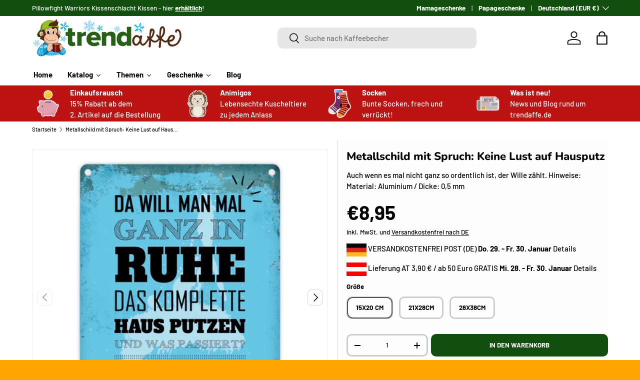

--- FILE ---
content_type: text/html; charset=utf-8
request_url: https://trendaffe.de/products/metallschild-mit-spruch-keine-lust-auf-hausputz
body_size: 57768
content:
<!doctype html>
<html class="no-js" lang="de" dir="ltr">
<head>
<script src="https://sapi.negate.io/script/Od33dL96f1xvm/jQFEu80A==?shop=16e17e-2.myshopify.com"></script>

  <script src="https://mein.clickskeks.at/app.js?apiKey=57be4f367e8578531ed4933331964a6f7d7c5b7ac02846e7&amp;domain=66814d3fb9846d329a656164" referrerpolicy="origin"></script><meta charset="utf-8">
<meta name="viewport" content="width=device-width,initial-scale=1">
<title>Metallschild Keine Lust auf Hausputz | Jetzt kaufen und sparen! &ndash; trendaffe.de</title><link rel="canonical" href="https://trendaffe.de/products/metallschild-mit-spruch-keine-lust-auf-hausputz"><link rel="icon" href="//trendaffe.de/cdn/shop/files/Browsericon_Trendaffe-Kopf.webp?crop=center&height=48&v=1691052307&width=48" type="image/webp">
  <link rel="apple-touch-icon" href="//trendaffe.de/cdn/shop/files/Browsericon_Trendaffe-Kopf.webp?crop=center&height=180&v=1691052307&width=180"><meta name="description" content="Holen Sie sich jetzt das Metallschild mit dem Spruch &amp;quotKeine Lust auf Hausputz&amp;quot! Dieses Schild ist in den Größen 15x20cm, 21x28cm und 28x38cm erhältlich und besteht aus hochwertigem Aluminiumblech. Sichern Sie sich jetzt Ihr einzigartiges Schild, hergestellt in Deutschland."><meta property="og:site_name" content="trendaffe.de">
<meta property="og:url" content="https://trendaffe.de/products/metallschild-mit-spruch-keine-lust-auf-hausputz">
<meta property="og:title" content="Metallschild Keine Lust auf Hausputz | Jetzt kaufen und sparen!">
<meta property="og:type" content="product">
<meta property="og:description" content="Holen Sie sich jetzt das Metallschild mit dem Spruch &amp;quotKeine Lust auf Hausputz&amp;quot! Dieses Schild ist in den Größen 15x20cm, 21x28cm und 28x38cm erhältlich und besteht aus hochwertigem Aluminiumblech. Sichern Sie sich jetzt Ihr einzigartiges Schild, hergestellt in Deutschland."><meta property="og:image" content="http://trendaffe.de/cdn/shop/products/14562-36_a.jpg?crop=center&height=1200&v=1690919997&width=1200">
  <meta property="og:image:secure_url" content="https://trendaffe.de/cdn/shop/products/14562-36_a.jpg?crop=center&height=1200&v=1690919997&width=1200">
  <meta property="og:image:width" content="1500">
  <meta property="og:image:height" content="1500"><meta property="og:price:amount" content="8,95">
  <meta property="og:price:currency" content="EUR"><meta name="twitter:card" content="summary_large_image">
<meta name="twitter:title" content="Metallschild Keine Lust auf Hausputz | Jetzt kaufen und sparen!">
<meta name="twitter:description" content="Holen Sie sich jetzt das Metallschild mit dem Spruch &amp;quotKeine Lust auf Hausputz&amp;quot! Dieses Schild ist in den Größen 15x20cm, 21x28cm und 28x38cm erhältlich und besteht aus hochwertigem Aluminiumblech. Sichern Sie sich jetzt Ihr einzigartiges Schild, hergestellt in Deutschland.">
<link rel="preload" href="//trendaffe.de/cdn/shop/t/51/assets/main.css?v=99047314504063462471744363521" as="style"><style data-shopify>
@font-face {
  font-family: Barlow;
  font-weight: 500;
  font-style: normal;
  font-display: swap;
  src: url("//trendaffe.de/cdn/fonts/barlow/barlow_n5.a193a1990790eba0cc5cca569d23799830e90f07.woff2") format("woff2"),
       url("//trendaffe.de/cdn/fonts/barlow/barlow_n5.ae31c82169b1dc0715609b8cc6a610b917808358.woff") format("woff");
}
@font-face {
  font-family: Barlow;
  font-weight: 700;
  font-style: normal;
  font-display: swap;
  src: url("//trendaffe.de/cdn/fonts/barlow/barlow_n7.691d1d11f150e857dcbc1c10ef03d825bc378d81.woff2") format("woff2"),
       url("//trendaffe.de/cdn/fonts/barlow/barlow_n7.4fdbb1cb7da0e2c2f88492243ffa2b4f91924840.woff") format("woff");
}
@font-face {
  font-family: Barlow;
  font-weight: 500;
  font-style: italic;
  font-display: swap;
  src: url("//trendaffe.de/cdn/fonts/barlow/barlow_i5.714d58286997b65cd479af615cfa9bb0a117a573.woff2") format("woff2"),
       url("//trendaffe.de/cdn/fonts/barlow/barlow_i5.0120f77e6447d3b5df4bbec8ad8c2d029d87fb21.woff") format("woff");
}
@font-face {
  font-family: Barlow;
  font-weight: 700;
  font-style: italic;
  font-display: swap;
  src: url("//trendaffe.de/cdn/fonts/barlow/barlow_i7.50e19d6cc2ba5146fa437a5a7443c76d5d730103.woff2") format("woff2"),
       url("//trendaffe.de/cdn/fonts/barlow/barlow_i7.47e9f98f1b094d912e6fd631cc3fe93d9f40964f.woff") format("woff");
}
@font-face {
  font-family: Nunito;
  font-weight: 800;
  font-style: normal;
  font-display: swap;
  src: url("//trendaffe.de/cdn/fonts/nunito/nunito_n8.a4faa34563722dcb4bd960ae538c49eb540a565f.woff2") format("woff2"),
       url("//trendaffe.de/cdn/fonts/nunito/nunito_n8.7b9b4d7a0ef879eb46735a0aecb391013c7f7aeb.woff") format("woff");
}
@font-face {
  font-family: Barlow;
  font-weight: 700;
  font-style: normal;
  font-display: swap;
  src: url("//trendaffe.de/cdn/fonts/barlow/barlow_n7.691d1d11f150e857dcbc1c10ef03d825bc378d81.woff2") format("woff2"),
       url("//trendaffe.de/cdn/fonts/barlow/barlow_n7.4fdbb1cb7da0e2c2f88492243ffa2b4f91924840.woff") format("woff");
}
:root {
      --bg-color: 253 253 253 / 1.0;
      --bg-color-og: 253 253 253 / 1.0;
      --heading-color: 0 0 0;
      --text-color: 0 0 0;
      --text-color-og: 0 0 0;
      --scrollbar-color: 0 0 0;
      --link-color: 0 0 0;
      --link-color-og: 0 0 0;
      --star-color: 255 215 55;--swatch-border-color-default: 202 202 202;
        --swatch-border-color-active: 127 127 127;
        --swatch-card-size: 24px;
        --swatch-variant-picker-size: 64px;--color-scheme-1-bg: 245 245 245 / 1.0;
      --color-scheme-1-grad: linear-gradient(46deg, rgba(245, 245, 245, 1) 13%, rgba(249, 249, 249, 1) 86%);
      --color-scheme-1-heading: 0 0 0;
      --color-scheme-1-text: 0 0 0;
      --color-scheme-1-btn-bg: 18 78 14;
      --color-scheme-1-btn-text: 255 255 255;
      --color-scheme-1-btn-bg-hover: 59 115 55;--color-scheme-2-bg: 0 0 0 / 1.0;
      --color-scheme-2-grad: ;
      --color-scheme-2-heading: 255 255 255;
      --color-scheme-2-text: 255 255 255;
      --color-scheme-2-btn-bg: 46 45 41;
      --color-scheme-2-btn-text: 255 255 255;
      --color-scheme-2-btn-bg-hover: 85 85 80;--color-scheme-3-bg: 189 18 18 / 1.0;
      --color-scheme-3-grad: ;
      --color-scheme-3-heading: 255 255 255;
      --color-scheme-3-text: 255 255 255;
      --color-scheme-3-btn-bg: 255 255 255;
      --color-scheme-3-btn-text: 189 18 18;
      --color-scheme-3-btn-bg-hover: 248 231 231;

      --drawer-bg-color: 255 255 255 / 1.0;
      --drawer-text-color: 0 0 0;

      --panel-bg-color: 231 231 231 / 1.0;
      --panel-heading-color: 0 0 0;
      --panel-text-color: 0 0 0;

      --in-stock-text-color: 13 164 74;
      --low-stock-text-color: 13 164 74;
      --very-low-stock-text-color: 13 164 74;
      --no-stock-text-color: 255 0 0;
      --no-stock-backordered-text-color: 119 119 119;

      --error-bg-color: 252 237 238;
      --error-text-color: 180 12 28;
      --success-bg-color: 232 246 234;
      --success-text-color: 44 126 63;
      --info-bg-color: 228 237 250;
      --info-text-color: 26 102 210;

      --heading-font-family: Nunito, sans-serif;
      --heading-font-style: normal;
      --heading-font-weight: 800;
      --heading-scale-start: 4;

      --navigation-font-family: Barlow, sans-serif;
      --navigation-font-style: normal;
      --navigation-font-weight: 700;--heading-text-transform: none;
--subheading-text-transform: none;
      --body-font-family: Barlow, sans-serif;
      --body-font-style: normal;
      --body-font-weight: 500;
      --body-font-size: 15;

      --section-gap: 48;
      --heading-gap: calc(8 * var(--space-unit));--grid-column-gap: 20px;--btn-bg-color: 18 78 14;
      --btn-bg-hover-color: 59 115 55;
      --btn-text-color: 255 255 255;
      --btn-bg-color-og: 18 78 14;
      --btn-text-color-og: 255 255 255;
      --btn-alt-bg-color: 255 255 255;
      --btn-alt-bg-alpha: 1.0;
      --btn-alt-text-color: 0 0 0;
      --btn-border-width: 3px;
      --btn-padding-y: 12px;

      
      --btn-border-radius: 10px;
      

      --btn-lg-border-radius: 50%;
      --btn-icon-border-radius: 50%;
      --input-with-btn-inner-radius: var(--btn-border-radius);
      --btn-text-transform: uppercase;

      --input-bg-color: 253 253 253 / 1.0;
      --input-text-color: 0 0 0;
      --input-border-width: 3px;
      --input-border-radius: 7px;
      --textarea-border-radius: 7px;
      --input-border-radius: 10px;
      --input-bg-color-diff-3: #f5f5f5;
      --input-bg-color-diff-6: #eeeeee;

      --modal-border-radius: 0px;
      --modal-overlay-color: 0 0 0;
      --modal-overlay-opacity: 0.4;
      --drawer-border-radius: 0px;
      --overlay-border-radius: 0px;

      --custom-label-bg-color: 129 244 225;
      --custom-label-text-color: 7 7 7;--sale-label-bg-color: 227 43 43;
      --sale-label-text-color: 255 255 255;--sold-out-label-bg-color: 46 46 46;
      --sold-out-label-text-color: 255 255 255;--new-label-bg-color: 26 102 210;
      --new-label-text-color: 255 255 255;--preorder-label-bg-color: 86 203 249;
      --preorder-label-text-color: 0 0 0;

      --collection-label-color: 0 126 18;

      --page-width: 1500px;
      --gutter-sm: 20px;
      --gutter-md: 32px;
      --gutter-lg: 64px;

      --payment-terms-bg-color: #fdfdfd;

      --coll-card-bg-color: #ffffff;
      --coll-card-border-color: #f4f4f4;

      --card-highlight-bg-color: #F9F9F9;
      --card-highlight-text-color: 85 85 85;
      --card-highlight-border-color: #E1E1E1;--card-bg-color: #f5f5f5;
      --card-text-color: 7 7 7;
      --card-border-color: #ffffff;
        
          --aos-animate-duration: 1s;
        

        
          --aos-min-width: 0;
        
      

      --reading-width: 48em;
    }

    @media (max-width: 769px) {
      :root {
        --reading-width: 36em;
      }
    }
  </style><link rel="stylesheet" href="//trendaffe.de/cdn/shop/t/51/assets/main.css?v=99047314504063462471744363521">
  <script src="//trendaffe.de/cdn/shop/t/51/assets/main.js?v=100213628668160008241744363521" defer="defer"></script><link rel="preload" href="//trendaffe.de/cdn/fonts/barlow/barlow_n5.a193a1990790eba0cc5cca569d23799830e90f07.woff2" as="font" type="font/woff2" crossorigin fetchpriority="high"><link rel="preload" href="//trendaffe.de/cdn/fonts/nunito/nunito_n8.a4faa34563722dcb4bd960ae538c49eb540a565f.woff2" as="font" type="font/woff2" crossorigin fetchpriority="high"><script>window.performance && window.performance.mark && window.performance.mark('shopify.content_for_header.start');</script><meta name="google-site-verification" content="7A79ifGbNTRvDTMhvXbVBEjMkfYB1SiZNzI-nlOZbUo">
<meta id="shopify-digital-wallet" name="shopify-digital-wallet" content="/75481416019/digital_wallets/dialog">
<meta name="shopify-checkout-api-token" content="7be360369cd20bf05bce4c4a069fecd9">
<meta id="in-context-paypal-metadata" data-shop-id="75481416019" data-venmo-supported="false" data-environment="production" data-locale="de_DE" data-paypal-v4="true" data-currency="EUR">
<link rel="alternate" type="application/json+oembed" href="https://trendaffe.de/products/metallschild-mit-spruch-keine-lust-auf-hausputz.oembed">
<script async="async" src="/checkouts/internal/preloads.js?locale=de-DE"></script>
<link rel="preconnect" href="https://shop.app" crossorigin="anonymous">
<script async="async" src="https://shop.app/checkouts/internal/preloads.js?locale=de-DE&shop_id=75481416019" crossorigin="anonymous"></script>
<script id="apple-pay-shop-capabilities" type="application/json">{"shopId":75481416019,"countryCode":"DE","currencyCode":"EUR","merchantCapabilities":["supports3DS"],"merchantId":"gid:\/\/shopify\/Shop\/75481416019","merchantName":"trendaffe.de","requiredBillingContactFields":["postalAddress","email"],"requiredShippingContactFields":["postalAddress","email"],"shippingType":"shipping","supportedNetworks":["visa","maestro","masterCard"],"total":{"type":"pending","label":"trendaffe.de","amount":"1.00"},"shopifyPaymentsEnabled":true,"supportsSubscriptions":true}</script>
<script id="shopify-features" type="application/json">{"accessToken":"7be360369cd20bf05bce4c4a069fecd9","betas":["rich-media-storefront-analytics"],"domain":"trendaffe.de","predictiveSearch":true,"shopId":75481416019,"locale":"de"}</script>
<script>var Shopify = Shopify || {};
Shopify.shop = "16e17e-2.myshopify.com";
Shopify.locale = "de";
Shopify.currency = {"active":"EUR","rate":"1.0"};
Shopify.country = "DE";
Shopify.theme = {"name":"Enterprise 1.6. V5","id":180706246995,"schema_name":"Enterprise","schema_version":"1.6.0","theme_store_id":1657,"role":"main"};
Shopify.theme.handle = "null";
Shopify.theme.style = {"id":null,"handle":null};
Shopify.cdnHost = "trendaffe.de/cdn";
Shopify.routes = Shopify.routes || {};
Shopify.routes.root = "/";</script>
<script type="module">!function(o){(o.Shopify=o.Shopify||{}).modules=!0}(window);</script>
<script>!function(o){function n(){var o=[];function n(){o.push(Array.prototype.slice.apply(arguments))}return n.q=o,n}var t=o.Shopify=o.Shopify||{};t.loadFeatures=n(),t.autoloadFeatures=n()}(window);</script>
<script>
  window.ShopifyPay = window.ShopifyPay || {};
  window.ShopifyPay.apiHost = "shop.app\/pay";
  window.ShopifyPay.redirectState = null;
</script>
<script id="shop-js-analytics" type="application/json">{"pageType":"product"}</script>
<script defer="defer" async type="module" src="//trendaffe.de/cdn/shopifycloud/shop-js/modules/v2/client.init-shop-cart-sync_e98Ab_XN.de.esm.js"></script>
<script defer="defer" async type="module" src="//trendaffe.de/cdn/shopifycloud/shop-js/modules/v2/chunk.common_Pcw9EP95.esm.js"></script>
<script defer="defer" async type="module" src="//trendaffe.de/cdn/shopifycloud/shop-js/modules/v2/chunk.modal_CzmY4ZhL.esm.js"></script>
<script type="module">
  await import("//trendaffe.de/cdn/shopifycloud/shop-js/modules/v2/client.init-shop-cart-sync_e98Ab_XN.de.esm.js");
await import("//trendaffe.de/cdn/shopifycloud/shop-js/modules/v2/chunk.common_Pcw9EP95.esm.js");
await import("//trendaffe.de/cdn/shopifycloud/shop-js/modules/v2/chunk.modal_CzmY4ZhL.esm.js");

  window.Shopify.SignInWithShop?.initShopCartSync?.({"fedCMEnabled":true,"windoidEnabled":true});

</script>
<script>
  window.Shopify = window.Shopify || {};
  if (!window.Shopify.featureAssets) window.Shopify.featureAssets = {};
  window.Shopify.featureAssets['shop-js'] = {"shop-cart-sync":["modules/v2/client.shop-cart-sync_DazCVyJ3.de.esm.js","modules/v2/chunk.common_Pcw9EP95.esm.js","modules/v2/chunk.modal_CzmY4ZhL.esm.js"],"init-fed-cm":["modules/v2/client.init-fed-cm_D0AulfmK.de.esm.js","modules/v2/chunk.common_Pcw9EP95.esm.js","modules/v2/chunk.modal_CzmY4ZhL.esm.js"],"shop-cash-offers":["modules/v2/client.shop-cash-offers_BISyWFEA.de.esm.js","modules/v2/chunk.common_Pcw9EP95.esm.js","modules/v2/chunk.modal_CzmY4ZhL.esm.js"],"shop-login-button":["modules/v2/client.shop-login-button_D_c1vx_E.de.esm.js","modules/v2/chunk.common_Pcw9EP95.esm.js","modules/v2/chunk.modal_CzmY4ZhL.esm.js"],"pay-button":["modules/v2/client.pay-button_CHADzJ4g.de.esm.js","modules/v2/chunk.common_Pcw9EP95.esm.js","modules/v2/chunk.modal_CzmY4ZhL.esm.js"],"shop-button":["modules/v2/client.shop-button_CQnD2U3v.de.esm.js","modules/v2/chunk.common_Pcw9EP95.esm.js","modules/v2/chunk.modal_CzmY4ZhL.esm.js"],"avatar":["modules/v2/client.avatar_BTnouDA3.de.esm.js"],"init-windoid":["modules/v2/client.init-windoid_CmA0-hrC.de.esm.js","modules/v2/chunk.common_Pcw9EP95.esm.js","modules/v2/chunk.modal_CzmY4ZhL.esm.js"],"init-shop-for-new-customer-accounts":["modules/v2/client.init-shop-for-new-customer-accounts_BCzC_Mib.de.esm.js","modules/v2/client.shop-login-button_D_c1vx_E.de.esm.js","modules/v2/chunk.common_Pcw9EP95.esm.js","modules/v2/chunk.modal_CzmY4ZhL.esm.js"],"init-shop-email-lookup-coordinator":["modules/v2/client.init-shop-email-lookup-coordinator_DYzOit4u.de.esm.js","modules/v2/chunk.common_Pcw9EP95.esm.js","modules/v2/chunk.modal_CzmY4ZhL.esm.js"],"init-shop-cart-sync":["modules/v2/client.init-shop-cart-sync_e98Ab_XN.de.esm.js","modules/v2/chunk.common_Pcw9EP95.esm.js","modules/v2/chunk.modal_CzmY4ZhL.esm.js"],"shop-toast-manager":["modules/v2/client.shop-toast-manager_Bc-1elH8.de.esm.js","modules/v2/chunk.common_Pcw9EP95.esm.js","modules/v2/chunk.modal_CzmY4ZhL.esm.js"],"init-customer-accounts":["modules/v2/client.init-customer-accounts_CqlRHmZs.de.esm.js","modules/v2/client.shop-login-button_D_c1vx_E.de.esm.js","modules/v2/chunk.common_Pcw9EP95.esm.js","modules/v2/chunk.modal_CzmY4ZhL.esm.js"],"init-customer-accounts-sign-up":["modules/v2/client.init-customer-accounts-sign-up_DZmBw6yB.de.esm.js","modules/v2/client.shop-login-button_D_c1vx_E.de.esm.js","modules/v2/chunk.common_Pcw9EP95.esm.js","modules/v2/chunk.modal_CzmY4ZhL.esm.js"],"shop-follow-button":["modules/v2/client.shop-follow-button_Cx-w7rSq.de.esm.js","modules/v2/chunk.common_Pcw9EP95.esm.js","modules/v2/chunk.modal_CzmY4ZhL.esm.js"],"checkout-modal":["modules/v2/client.checkout-modal_Djjmh8qM.de.esm.js","modules/v2/chunk.common_Pcw9EP95.esm.js","modules/v2/chunk.modal_CzmY4ZhL.esm.js"],"shop-login":["modules/v2/client.shop-login_DMZMgoZf.de.esm.js","modules/v2/chunk.common_Pcw9EP95.esm.js","modules/v2/chunk.modal_CzmY4ZhL.esm.js"],"lead-capture":["modules/v2/client.lead-capture_SqejaEd8.de.esm.js","modules/v2/chunk.common_Pcw9EP95.esm.js","modules/v2/chunk.modal_CzmY4ZhL.esm.js"],"payment-terms":["modules/v2/client.payment-terms_DUeEqFTJ.de.esm.js","modules/v2/chunk.common_Pcw9EP95.esm.js","modules/v2/chunk.modal_CzmY4ZhL.esm.js"]};
</script>
<script id="__st">var __st={"a":75481416019,"offset":3600,"reqid":"bff23b54-8542-4bad-89b6-95af3b103bfe-1769302782","pageurl":"trendaffe.de\/products\/metallschild-mit-spruch-keine-lust-auf-hausputz","u":"7e58ae095695","p":"product","rtyp":"product","rid":8485707350355};</script>
<script>window.ShopifyPaypalV4VisibilityTracking = true;</script>
<script id="captcha-bootstrap">!function(){'use strict';const t='contact',e='account',n='new_comment',o=[[t,t],['blogs',n],['comments',n],[t,'customer']],c=[[e,'customer_login'],[e,'guest_login'],[e,'recover_customer_password'],[e,'create_customer']],r=t=>t.map((([t,e])=>`form[action*='/${t}']:not([data-nocaptcha='true']) input[name='form_type'][value='${e}']`)).join(','),a=t=>()=>t?[...document.querySelectorAll(t)].map((t=>t.form)):[];function s(){const t=[...o],e=r(t);return a(e)}const i='password',u='form_key',d=['recaptcha-v3-token','g-recaptcha-response','h-captcha-response',i],f=()=>{try{return window.sessionStorage}catch{return}},m='__shopify_v',_=t=>t.elements[u];function p(t,e,n=!1){try{const o=window.sessionStorage,c=JSON.parse(o.getItem(e)),{data:r}=function(t){const{data:e,action:n}=t;return t[m]||n?{data:e,action:n}:{data:t,action:n}}(c);for(const[e,n]of Object.entries(r))t.elements[e]&&(t.elements[e].value=n);n&&o.removeItem(e)}catch(o){console.error('form repopulation failed',{error:o})}}const l='form_type',E='cptcha';function T(t){t.dataset[E]=!0}const w=window,h=w.document,L='Shopify',v='ce_forms',y='captcha';let A=!1;((t,e)=>{const n=(g='f06e6c50-85a8-45c8-87d0-21a2b65856fe',I='https://cdn.shopify.com/shopifycloud/storefront-forms-hcaptcha/ce_storefront_forms_captcha_hcaptcha.v1.5.2.iife.js',D={infoText:'Durch hCaptcha geschützt',privacyText:'Datenschutz',termsText:'Allgemeine Geschäftsbedingungen'},(t,e,n)=>{const o=w[L][v],c=o.bindForm;if(c)return c(t,g,e,D).then(n);var r;o.q.push([[t,g,e,D],n]),r=I,A||(h.body.append(Object.assign(h.createElement('script'),{id:'captcha-provider',async:!0,src:r})),A=!0)});var g,I,D;w[L]=w[L]||{},w[L][v]=w[L][v]||{},w[L][v].q=[],w[L][y]=w[L][y]||{},w[L][y].protect=function(t,e){n(t,void 0,e),T(t)},Object.freeze(w[L][y]),function(t,e,n,w,h,L){const[v,y,A,g]=function(t,e,n){const i=e?o:[],u=t?c:[],d=[...i,...u],f=r(d),m=r(i),_=r(d.filter((([t,e])=>n.includes(e))));return[a(f),a(m),a(_),s()]}(w,h,L),I=t=>{const e=t.target;return e instanceof HTMLFormElement?e:e&&e.form},D=t=>v().includes(t);t.addEventListener('submit',(t=>{const e=I(t);if(!e)return;const n=D(e)&&!e.dataset.hcaptchaBound&&!e.dataset.recaptchaBound,o=_(e),c=g().includes(e)&&(!o||!o.value);(n||c)&&t.preventDefault(),c&&!n&&(function(t){try{if(!f())return;!function(t){const e=f();if(!e)return;const n=_(t);if(!n)return;const o=n.value;o&&e.removeItem(o)}(t);const e=Array.from(Array(32),(()=>Math.random().toString(36)[2])).join('');!function(t,e){_(t)||t.append(Object.assign(document.createElement('input'),{type:'hidden',name:u})),t.elements[u].value=e}(t,e),function(t,e){const n=f();if(!n)return;const o=[...t.querySelectorAll(`input[type='${i}']`)].map((({name:t})=>t)),c=[...d,...o],r={};for(const[a,s]of new FormData(t).entries())c.includes(a)||(r[a]=s);n.setItem(e,JSON.stringify({[m]:1,action:t.action,data:r}))}(t,e)}catch(e){console.error('failed to persist form',e)}}(e),e.submit())}));const S=(t,e)=>{t&&!t.dataset[E]&&(n(t,e.some((e=>e===t))),T(t))};for(const o of['focusin','change'])t.addEventListener(o,(t=>{const e=I(t);D(e)&&S(e,y())}));const B=e.get('form_key'),M=e.get(l),P=B&&M;t.addEventListener('DOMContentLoaded',(()=>{const t=y();if(P)for(const e of t)e.elements[l].value===M&&p(e,B);[...new Set([...A(),...v().filter((t=>'true'===t.dataset.shopifyCaptcha))])].forEach((e=>S(e,t)))}))}(h,new URLSearchParams(w.location.search),n,t,e,['guest_login'])})(!0,!0)}();</script>
<script integrity="sha256-4kQ18oKyAcykRKYeNunJcIwy7WH5gtpwJnB7kiuLZ1E=" data-source-attribution="shopify.loadfeatures" defer="defer" src="//trendaffe.de/cdn/shopifycloud/storefront/assets/storefront/load_feature-a0a9edcb.js" crossorigin="anonymous"></script>
<script crossorigin="anonymous" defer="defer" src="//trendaffe.de/cdn/shopifycloud/storefront/assets/shopify_pay/storefront-65b4c6d7.js?v=20250812"></script>
<script data-source-attribution="shopify.dynamic_checkout.dynamic.init">var Shopify=Shopify||{};Shopify.PaymentButton=Shopify.PaymentButton||{isStorefrontPortableWallets:!0,init:function(){window.Shopify.PaymentButton.init=function(){};var t=document.createElement("script");t.src="https://trendaffe.de/cdn/shopifycloud/portable-wallets/latest/portable-wallets.de.js",t.type="module",document.head.appendChild(t)}};
</script>
<script data-source-attribution="shopify.dynamic_checkout.buyer_consent">
  function portableWalletsHideBuyerConsent(e){var t=document.getElementById("shopify-buyer-consent"),n=document.getElementById("shopify-subscription-policy-button");t&&n&&(t.classList.add("hidden"),t.setAttribute("aria-hidden","true"),n.removeEventListener("click",e))}function portableWalletsShowBuyerConsent(e){var t=document.getElementById("shopify-buyer-consent"),n=document.getElementById("shopify-subscription-policy-button");t&&n&&(t.classList.remove("hidden"),t.removeAttribute("aria-hidden"),n.addEventListener("click",e))}window.Shopify?.PaymentButton&&(window.Shopify.PaymentButton.hideBuyerConsent=portableWalletsHideBuyerConsent,window.Shopify.PaymentButton.showBuyerConsent=portableWalletsShowBuyerConsent);
</script>
<script data-source-attribution="shopify.dynamic_checkout.cart.bootstrap">document.addEventListener("DOMContentLoaded",(function(){function t(){return document.querySelector("shopify-accelerated-checkout-cart, shopify-accelerated-checkout")}if(t())Shopify.PaymentButton.init();else{new MutationObserver((function(e,n){t()&&(Shopify.PaymentButton.init(),n.disconnect())})).observe(document.body,{childList:!0,subtree:!0})}}));
</script>
<link id="shopify-accelerated-checkout-styles" rel="stylesheet" media="screen" href="https://trendaffe.de/cdn/shopifycloud/portable-wallets/latest/accelerated-checkout-backwards-compat.css" crossorigin="anonymous">
<style id="shopify-accelerated-checkout-cart">
        #shopify-buyer-consent {
  margin-top: 1em;
  display: inline-block;
  width: 100%;
}

#shopify-buyer-consent.hidden {
  display: none;
}

#shopify-subscription-policy-button {
  background: none;
  border: none;
  padding: 0;
  text-decoration: underline;
  font-size: inherit;
  cursor: pointer;
}

#shopify-subscription-policy-button::before {
  box-shadow: none;
}

      </style>
<script id="sections-script" data-sections="header,footer" defer="defer" src="//trendaffe.de/cdn/shop/t/51/compiled_assets/scripts.js?v=2963"></script>
<script>window.performance && window.performance.mark && window.performance.mark('shopify.content_for_header.end');</script>

    <script src="//trendaffe.de/cdn/shop/t/51/assets/animate-on-scroll.js?v=15249566486942820451744363521" defer="defer"></script>
    <link rel="stylesheet" href="//trendaffe.de/cdn/shop/t/51/assets/animate-on-scroll.css?v=116194678796051782541744363521">
  

  <script>document.documentElement.className = document.documentElement.className.replace('no-js', 'js');</script><!-- CC Custom Head Start --><!-- CC Custom Head End --><!-- BEGIN app block: shopify://apps/nabu-for-google-pixel/blocks/script-block/1bff1da5-e804-4d5d-ad9c-7c3540bdf531 --><script async src="https://storage.googleapis.com/adnabu-shopify/app-embed-block/adwords-pixel/16e17e-2.myshopify.com.min.js"></script>

<!-- END app block --><!-- BEGIN app block: shopify://apps/dr-stacked-discounts/blocks/instant-load/f428e1ae-8a34-4767-8189-f8339f3ab12b --><!-- For self-installation -->
<script>(() => {const installerKey = 'docapp-discount-auto-install'; const urlParams = new URLSearchParams(window.location.search); if (urlParams.get(installerKey)) {window.sessionStorage.setItem(installerKey, JSON.stringify({integrationId: urlParams.get('docapp-integration-id'), divClass: urlParams.get('docapp-install-class'), check: urlParams.get('docapp-check')}));}})();</script>
<script>(() => {const previewKey = 'docapp-discount-test'; const urlParams = new URLSearchParams(window.location.search); if (urlParams.get(previewKey)) {window.sessionStorage.setItem(previewKey, JSON.stringify({active: true, integrationId: urlParams.get('docapp-discount-inst-test')}));}})();</script>
<script>window.discountOnCartProAppBlock = true;</script>

<!-- App speed-up -->
<script id="docapp-discount-speedup">
    (() => { if (window.discountOnCartProAppLoaded) return; let script = document.createElement('script'); script.src = "https://d9fvwtvqz2fm1.cloudfront.net/shop/js/discount-on-cart-pro.min.js?shop=16e17e-2.myshopify.com"; document.getElementById('docapp-discount-speedup').after(script); })();
</script>


<!-- END app block --><!-- BEGIN app block: shopify://apps/blockify-fraud-filter/blocks/app_embed/2e3e0ba5-0e70-447a-9ec5-3bf76b5ef12e --> 
 
 
    <script>
        window.blockifyShopIdentifier = "16e17e-2.myshopify.com";
        window.ipBlockerMetafields = "{\"showOverlayByPass\":false,\"disableSpyExtensions\":false,\"blockUnknownBots\":false,\"activeApp\":false,\"blockByMetafield\":false,\"visitorAnalytic\":true,\"showWatermark\":true}";
        window.blockifyRules = null;
        window.ipblockerBlockTemplate = "{\"customCss\":\"#blockify---container{--bg-blockify: #fff;position:relative}#blockify---container::after{content:'';position:absolute;inset:0;background-repeat:no-repeat !important;background-size:cover !important;background:var(--bg-blockify);z-index:0}#blockify---container #blockify---container__inner{display:flex;flex-direction:column;align-items:center;position:relative;z-index:1}#blockify---container #blockify---container__inner #blockify-block-content{display:flex;flex-direction:column;align-items:center;text-align:center}#blockify---container #blockify---container__inner #blockify-block-content #blockify-block-superTitle{display:none !important}#blockify---container #blockify---container__inner #blockify-block-content #blockify-block-title{font-size:313%;font-weight:bold;margin-top:1em}@media only screen and (min-width: 768px) and (max-width: 1199px){#blockify---container #blockify---container__inner #blockify-block-content #blockify-block-title{font-size:188%}}@media only screen and (max-width: 767px){#blockify---container #blockify---container__inner #blockify-block-content #blockify-block-title{font-size:107%}}#blockify---container #blockify---container__inner #blockify-block-content #blockify-block-description{font-size:125%;margin:1.5em;line-height:1.5}@media only screen and (min-width: 768px) and (max-width: 1199px){#blockify---container #blockify---container__inner #blockify-block-content #blockify-block-description{font-size:88%}}@media only screen and (max-width: 767px){#blockify---container #blockify---container__inner #blockify-block-content #blockify-block-description{font-size:107%}}#blockify---container #blockify---container__inner #blockify-block-content #blockify-block-description #blockify-block-text-blink{display:none !important}#blockify---container #blockify---container__inner #blockify-logo-block-image{position:relative;width:400px;height:auto;max-height:300px}@media only screen and (max-width: 767px){#blockify---container #blockify---container__inner #blockify-logo-block-image{width:200px}}#blockify---container #blockify---container__inner #blockify-logo-block-image::before{content:'';display:block;padding-bottom:56.2%}#blockify---container #blockify---container__inner #blockify-logo-block-image img{position:absolute;top:0;left:0;width:100%;height:100%;object-fit:contain}\\n\",\"logoImage\":{\"active\":true,\"value\":\"https:\/\/fraud.blockifyapp.com\/s\/api\/public\/assets\/default-thumbnail.png\",\"altText\":\"Red octagonal stop sign with a black hand symbol in the center, indicating a warning or prohibition\"},\"superTitle\":{\"active\":false,\"text\":\"403\",\"color\":\"#899df1\"},\"title\":{\"active\":true,\"text\":\"Access Denied\",\"color\":\"#000\"},\"description\":{\"active\":true,\"text\":\"The site owner may have set restrictions that prevent you from accessing the site. Please contact the site owner for access.\",\"color\":\"#000\"},\"background\":{\"active\":true,\"value\":\"#fff\",\"type\":\"1\",\"colorFrom\":null,\"colorTo\":null}}";

        
            window.blockifyProductCollections = [606936695123,605367501139,605554147667,606047207763,605389816147,605389652307,605549068627,605861314899,605377102163,606020698451,605549003091,606047076691,605554114899,606020043091,605858857299,606047043923,605389848915,605389619539,606046978387,605549035859,605377003859];
        
    </script>
<link href="https://cdn.shopify.com/extensions/019bea0a-6f63-7f1b-93b2-6770ff27b19c/blockify-shopify-289/assets/blockify-embed.min.js" as="script" type="text/javascript" rel="preload"><link href="https://cdn.shopify.com/extensions/019bea0a-6f63-7f1b-93b2-6770ff27b19c/blockify-shopify-289/assets/prevent-bypass-script.min.js" as="script" type="text/javascript" rel="preload">
<script type="text/javascript">
    window.blockifyBaseUrl = 'https://fraud.blockifyapp.com/s/api';
    window.blockifyPublicUrl = 'https://fraud.blockifyapp.com/s/api/public';
    window.bucketUrl = 'https://storage.synctrack.io/megamind-fraud';
    window.storefrontApiUrl  = 'https://fraud.blockifyapp.com/p/api';
</script>
<script type="text/javascript">
  window.blockifyChecking = true;
</script>
<script id="blockifyScriptByPass" type="text/javascript" src=https://cdn.shopify.com/extensions/019bea0a-6f63-7f1b-93b2-6770ff27b19c/blockify-shopify-289/assets/prevent-bypass-script.min.js async></script>
<script id="blockifyScriptTag" type="text/javascript" src=https://cdn.shopify.com/extensions/019bea0a-6f63-7f1b-93b2-6770ff27b19c/blockify-shopify-289/assets/blockify-embed.min.js async></script>


<!-- END app block --><link href="https://monorail-edge.shopifysvc.com" rel="dns-prefetch">
<script>(function(){if ("sendBeacon" in navigator && "performance" in window) {try {var session_token_from_headers = performance.getEntriesByType('navigation')[0].serverTiming.find(x => x.name == '_s').description;} catch {var session_token_from_headers = undefined;}var session_cookie_matches = document.cookie.match(/_shopify_s=([^;]*)/);var session_token_from_cookie = session_cookie_matches && session_cookie_matches.length === 2 ? session_cookie_matches[1] : "";var session_token = session_token_from_headers || session_token_from_cookie || "";function handle_abandonment_event(e) {var entries = performance.getEntries().filter(function(entry) {return /monorail-edge.shopifysvc.com/.test(entry.name);});if (!window.abandonment_tracked && entries.length === 0) {window.abandonment_tracked = true;var currentMs = Date.now();var navigation_start = performance.timing.navigationStart;var payload = {shop_id: 75481416019,url: window.location.href,navigation_start,duration: currentMs - navigation_start,session_token,page_type: "product"};window.navigator.sendBeacon("https://monorail-edge.shopifysvc.com/v1/produce", JSON.stringify({schema_id: "online_store_buyer_site_abandonment/1.1",payload: payload,metadata: {event_created_at_ms: currentMs,event_sent_at_ms: currentMs}}));}}window.addEventListener('pagehide', handle_abandonment_event);}}());</script>
<script id="web-pixels-manager-setup">(function e(e,d,r,n,o){if(void 0===o&&(o={}),!Boolean(null===(a=null===(i=window.Shopify)||void 0===i?void 0:i.analytics)||void 0===a?void 0:a.replayQueue)){var i,a;window.Shopify=window.Shopify||{};var t=window.Shopify;t.analytics=t.analytics||{};var s=t.analytics;s.replayQueue=[],s.publish=function(e,d,r){return s.replayQueue.push([e,d,r]),!0};try{self.performance.mark("wpm:start")}catch(e){}var l=function(){var e={modern:/Edge?\/(1{2}[4-9]|1[2-9]\d|[2-9]\d{2}|\d{4,})\.\d+(\.\d+|)|Firefox\/(1{2}[4-9]|1[2-9]\d|[2-9]\d{2}|\d{4,})\.\d+(\.\d+|)|Chrom(ium|e)\/(9{2}|\d{3,})\.\d+(\.\d+|)|(Maci|X1{2}).+ Version\/(15\.\d+|(1[6-9]|[2-9]\d|\d{3,})\.\d+)([,.]\d+|)( \(\w+\)|)( Mobile\/\w+|) Safari\/|Chrome.+OPR\/(9{2}|\d{3,})\.\d+\.\d+|(CPU[ +]OS|iPhone[ +]OS|CPU[ +]iPhone|CPU IPhone OS|CPU iPad OS)[ +]+(15[._]\d+|(1[6-9]|[2-9]\d|\d{3,})[._]\d+)([._]\d+|)|Android:?[ /-](13[3-9]|1[4-9]\d|[2-9]\d{2}|\d{4,})(\.\d+|)(\.\d+|)|Android.+Firefox\/(13[5-9]|1[4-9]\d|[2-9]\d{2}|\d{4,})\.\d+(\.\d+|)|Android.+Chrom(ium|e)\/(13[3-9]|1[4-9]\d|[2-9]\d{2}|\d{4,})\.\d+(\.\d+|)|SamsungBrowser\/([2-9]\d|\d{3,})\.\d+/,legacy:/Edge?\/(1[6-9]|[2-9]\d|\d{3,})\.\d+(\.\d+|)|Firefox\/(5[4-9]|[6-9]\d|\d{3,})\.\d+(\.\d+|)|Chrom(ium|e)\/(5[1-9]|[6-9]\d|\d{3,})\.\d+(\.\d+|)([\d.]+$|.*Safari\/(?![\d.]+ Edge\/[\d.]+$))|(Maci|X1{2}).+ Version\/(10\.\d+|(1[1-9]|[2-9]\d|\d{3,})\.\d+)([,.]\d+|)( \(\w+\)|)( Mobile\/\w+|) Safari\/|Chrome.+OPR\/(3[89]|[4-9]\d|\d{3,})\.\d+\.\d+|(CPU[ +]OS|iPhone[ +]OS|CPU[ +]iPhone|CPU IPhone OS|CPU iPad OS)[ +]+(10[._]\d+|(1[1-9]|[2-9]\d|\d{3,})[._]\d+)([._]\d+|)|Android:?[ /-](13[3-9]|1[4-9]\d|[2-9]\d{2}|\d{4,})(\.\d+|)(\.\d+|)|Mobile Safari.+OPR\/([89]\d|\d{3,})\.\d+\.\d+|Android.+Firefox\/(13[5-9]|1[4-9]\d|[2-9]\d{2}|\d{4,})\.\d+(\.\d+|)|Android.+Chrom(ium|e)\/(13[3-9]|1[4-9]\d|[2-9]\d{2}|\d{4,})\.\d+(\.\d+|)|Android.+(UC? ?Browser|UCWEB|U3)[ /]?(15\.([5-9]|\d{2,})|(1[6-9]|[2-9]\d|\d{3,})\.\d+)\.\d+|SamsungBrowser\/(5\.\d+|([6-9]|\d{2,})\.\d+)|Android.+MQ{2}Browser\/(14(\.(9|\d{2,})|)|(1[5-9]|[2-9]\d|\d{3,})(\.\d+|))(\.\d+|)|K[Aa][Ii]OS\/(3\.\d+|([4-9]|\d{2,})\.\d+)(\.\d+|)/},d=e.modern,r=e.legacy,n=navigator.userAgent;return n.match(d)?"modern":n.match(r)?"legacy":"unknown"}(),u="modern"===l?"modern":"legacy",c=(null!=n?n:{modern:"",legacy:""})[u],f=function(e){return[e.baseUrl,"/wpm","/b",e.hashVersion,"modern"===e.buildTarget?"m":"l",".js"].join("")}({baseUrl:d,hashVersion:r,buildTarget:u}),m=function(e){var d=e.version,r=e.bundleTarget,n=e.surface,o=e.pageUrl,i=e.monorailEndpoint;return{emit:function(e){var a=e.status,t=e.errorMsg,s=(new Date).getTime(),l=JSON.stringify({metadata:{event_sent_at_ms:s},events:[{schema_id:"web_pixels_manager_load/3.1",payload:{version:d,bundle_target:r,page_url:o,status:a,surface:n,error_msg:t},metadata:{event_created_at_ms:s}}]});if(!i)return console&&console.warn&&console.warn("[Web Pixels Manager] No Monorail endpoint provided, skipping logging."),!1;try{return self.navigator.sendBeacon.bind(self.navigator)(i,l)}catch(e){}var u=new XMLHttpRequest;try{return u.open("POST",i,!0),u.setRequestHeader("Content-Type","text/plain"),u.send(l),!0}catch(e){return console&&console.warn&&console.warn("[Web Pixels Manager] Got an unhandled error while logging to Monorail."),!1}}}}({version:r,bundleTarget:l,surface:e.surface,pageUrl:self.location.href,monorailEndpoint:e.monorailEndpoint});try{o.browserTarget=l,function(e){var d=e.src,r=e.async,n=void 0===r||r,o=e.onload,i=e.onerror,a=e.sri,t=e.scriptDataAttributes,s=void 0===t?{}:t,l=document.createElement("script"),u=document.querySelector("head"),c=document.querySelector("body");if(l.async=n,l.src=d,a&&(l.integrity=a,l.crossOrigin="anonymous"),s)for(var f in s)if(Object.prototype.hasOwnProperty.call(s,f))try{l.dataset[f]=s[f]}catch(e){}if(o&&l.addEventListener("load",o),i&&l.addEventListener("error",i),u)u.appendChild(l);else{if(!c)throw new Error("Did not find a head or body element to append the script");c.appendChild(l)}}({src:f,async:!0,onload:function(){if(!function(){var e,d;return Boolean(null===(d=null===(e=window.Shopify)||void 0===e?void 0:e.analytics)||void 0===d?void 0:d.initialized)}()){var d=window.webPixelsManager.init(e)||void 0;if(d){var r=window.Shopify.analytics;r.replayQueue.forEach((function(e){var r=e[0],n=e[1],o=e[2];d.publishCustomEvent(r,n,o)})),r.replayQueue=[],r.publish=d.publishCustomEvent,r.visitor=d.visitor,r.initialized=!0}}},onerror:function(){return m.emit({status:"failed",errorMsg:"".concat(f," has failed to load")})},sri:function(e){var d=/^sha384-[A-Za-z0-9+/=]+$/;return"string"==typeof e&&d.test(e)}(c)?c:"",scriptDataAttributes:o}),m.emit({status:"loading"})}catch(e){m.emit({status:"failed",errorMsg:(null==e?void 0:e.message)||"Unknown error"})}}})({shopId: 75481416019,storefrontBaseUrl: "https://trendaffe.de",extensionsBaseUrl: "https://extensions.shopifycdn.com/cdn/shopifycloud/web-pixels-manager",monorailEndpoint: "https://monorail-edge.shopifysvc.com/unstable/produce_batch",surface: "storefront-renderer",enabledBetaFlags: ["2dca8a86"],webPixelsConfigList: [{"id":"1332248915","configuration":"{\"accountID\":\"1234\"}","eventPayloadVersion":"v1","runtimeContext":"STRICT","scriptVersion":"cc48da08b7b2a508fd870862c215ce5b","type":"APP","apiClientId":4659545,"privacyPurposes":["PREFERENCES"],"dataSharingAdjustments":{"protectedCustomerApprovalScopes":["read_customer_personal_data"]}},{"id":"124944723","eventPayloadVersion":"1","runtimeContext":"LAX","scriptVersion":"1","type":"CUSTOM","privacyPurposes":["ANALYTICS","MARKETING"],"name":"Nabu Google Pixel Kauf"},{"id":"shopify-app-pixel","configuration":"{}","eventPayloadVersion":"v1","runtimeContext":"STRICT","scriptVersion":"0450","apiClientId":"shopify-pixel","type":"APP","privacyPurposes":["ANALYTICS","MARKETING"]},{"id":"shopify-custom-pixel","eventPayloadVersion":"v1","runtimeContext":"LAX","scriptVersion":"0450","apiClientId":"shopify-pixel","type":"CUSTOM","privacyPurposes":["ANALYTICS","MARKETING"]}],isMerchantRequest: false,initData: {"shop":{"name":"trendaffe.de","paymentSettings":{"currencyCode":"EUR"},"myshopifyDomain":"16e17e-2.myshopify.com","countryCode":"DE","storefrontUrl":"https:\/\/trendaffe.de"},"customer":null,"cart":null,"checkout":null,"productVariants":[{"price":{"amount":8.95,"currencyCode":"EUR"},"product":{"title":"Metallschild mit Spruch: Keine Lust auf Hausputz","vendor":"trendaffe.de","id":"8485707350355","untranslatedTitle":"Metallschild mit Spruch: Keine Lust auf Hausputz","url":"\/products\/metallschild-mit-spruch-keine-lust-auf-hausputz","type":"Metallschilder"},"id":"46912888275283","image":{"src":"\/\/trendaffe.de\/cdn\/shop\/products\/14562-36_a.jpg?v=1690919997"},"sku":"111572","title":"15x20 cm","untranslatedTitle":"15x20 cm"},{"price":{"amount":12.95,"currencyCode":"EUR"},"product":{"title":"Metallschild mit Spruch: Keine Lust auf Hausputz","vendor":"trendaffe.de","id":"8485707350355","untranslatedTitle":"Metallschild mit Spruch: Keine Lust auf Hausputz","url":"\/products\/metallschild-mit-spruch-keine-lust-auf-hausputz","type":"Metallschilder"},"id":"46935119790419","image":{"src":"\/\/trendaffe.de\/cdn\/shop\/files\/14562-118_a.jpg?v=1690920001"},"sku":"134990","title":"21x28cm","untranslatedTitle":"21x28cm"},{"price":{"amount":18.95,"currencyCode":"EUR"},"product":{"title":"Metallschild mit Spruch: Keine Lust auf Hausputz","vendor":"trendaffe.de","id":"8485707350355","untranslatedTitle":"Metallschild mit Spruch: Keine Lust auf Hausputz","url":"\/products\/metallschild-mit-spruch-keine-lust-auf-hausputz","type":"Metallschilder"},"id":"46935119823187","image":{"src":"\/\/trendaffe.de\/cdn\/shop\/files\/14562-144_a.jpg?v=1690920004"},"sku":"140446","title":"28x38cm","untranslatedTitle":"28x38cm"}],"purchasingCompany":null},},"https://trendaffe.de/cdn","fcfee988w5aeb613cpc8e4bc33m6693e112",{"modern":"","legacy":""},{"shopId":"75481416019","storefrontBaseUrl":"https:\/\/trendaffe.de","extensionBaseUrl":"https:\/\/extensions.shopifycdn.com\/cdn\/shopifycloud\/web-pixels-manager","surface":"storefront-renderer","enabledBetaFlags":"[\"2dca8a86\"]","isMerchantRequest":"false","hashVersion":"fcfee988w5aeb613cpc8e4bc33m6693e112","publish":"custom","events":"[[\"page_viewed\",{}],[\"product_viewed\",{\"productVariant\":{\"price\":{\"amount\":8.95,\"currencyCode\":\"EUR\"},\"product\":{\"title\":\"Metallschild mit Spruch: Keine Lust auf Hausputz\",\"vendor\":\"trendaffe.de\",\"id\":\"8485707350355\",\"untranslatedTitle\":\"Metallschild mit Spruch: Keine Lust auf Hausputz\",\"url\":\"\/products\/metallschild-mit-spruch-keine-lust-auf-hausputz\",\"type\":\"Metallschilder\"},\"id\":\"46912888275283\",\"image\":{\"src\":\"\/\/trendaffe.de\/cdn\/shop\/products\/14562-36_a.jpg?v=1690919997\"},\"sku\":\"111572\",\"title\":\"15x20 cm\",\"untranslatedTitle\":\"15x20 cm\"}}]]"});</script><script>
  window.ShopifyAnalytics = window.ShopifyAnalytics || {};
  window.ShopifyAnalytics.meta = window.ShopifyAnalytics.meta || {};
  window.ShopifyAnalytics.meta.currency = 'EUR';
  var meta = {"product":{"id":8485707350355,"gid":"gid:\/\/shopify\/Product\/8485707350355","vendor":"trendaffe.de","type":"Metallschilder","handle":"metallschild-mit-spruch-keine-lust-auf-hausputz","variants":[{"id":46912888275283,"price":895,"name":"Metallschild mit Spruch: Keine Lust auf Hausputz - 15x20 cm","public_title":"15x20 cm","sku":"111572"},{"id":46935119790419,"price":1295,"name":"Metallschild mit Spruch: Keine Lust auf Hausputz - 21x28cm","public_title":"21x28cm","sku":"134990"},{"id":46935119823187,"price":1895,"name":"Metallschild mit Spruch: Keine Lust auf Hausputz - 28x38cm","public_title":"28x38cm","sku":"140446"}],"remote":false},"page":{"pageType":"product","resourceType":"product","resourceId":8485707350355,"requestId":"bff23b54-8542-4bad-89b6-95af3b103bfe-1769302782"}};
  for (var attr in meta) {
    window.ShopifyAnalytics.meta[attr] = meta[attr];
  }
</script>
<script class="analytics">
  (function () {
    var customDocumentWrite = function(content) {
      var jquery = null;

      if (window.jQuery) {
        jquery = window.jQuery;
      } else if (window.Checkout && window.Checkout.$) {
        jquery = window.Checkout.$;
      }

      if (jquery) {
        jquery('body').append(content);
      }
    };

    var hasLoggedConversion = function(token) {
      if (token) {
        return document.cookie.indexOf('loggedConversion=' + token) !== -1;
      }
      return false;
    }

    var setCookieIfConversion = function(token) {
      if (token) {
        var twoMonthsFromNow = new Date(Date.now());
        twoMonthsFromNow.setMonth(twoMonthsFromNow.getMonth() + 2);

        document.cookie = 'loggedConversion=' + token + '; expires=' + twoMonthsFromNow;
      }
    }

    var trekkie = window.ShopifyAnalytics.lib = window.trekkie = window.trekkie || [];
    if (trekkie.integrations) {
      return;
    }
    trekkie.methods = [
      'identify',
      'page',
      'ready',
      'track',
      'trackForm',
      'trackLink'
    ];
    trekkie.factory = function(method) {
      return function() {
        var args = Array.prototype.slice.call(arguments);
        args.unshift(method);
        trekkie.push(args);
        return trekkie;
      };
    };
    for (var i = 0; i < trekkie.methods.length; i++) {
      var key = trekkie.methods[i];
      trekkie[key] = trekkie.factory(key);
    }
    trekkie.load = function(config) {
      trekkie.config = config || {};
      trekkie.config.initialDocumentCookie = document.cookie;
      var first = document.getElementsByTagName('script')[0];
      var script = document.createElement('script');
      script.type = 'text/javascript';
      script.onerror = function(e) {
        var scriptFallback = document.createElement('script');
        scriptFallback.type = 'text/javascript';
        scriptFallback.onerror = function(error) {
                var Monorail = {
      produce: function produce(monorailDomain, schemaId, payload) {
        var currentMs = new Date().getTime();
        var event = {
          schema_id: schemaId,
          payload: payload,
          metadata: {
            event_created_at_ms: currentMs,
            event_sent_at_ms: currentMs
          }
        };
        return Monorail.sendRequest("https://" + monorailDomain + "/v1/produce", JSON.stringify(event));
      },
      sendRequest: function sendRequest(endpointUrl, payload) {
        // Try the sendBeacon API
        if (window && window.navigator && typeof window.navigator.sendBeacon === 'function' && typeof window.Blob === 'function' && !Monorail.isIos12()) {
          var blobData = new window.Blob([payload], {
            type: 'text/plain'
          });

          if (window.navigator.sendBeacon(endpointUrl, blobData)) {
            return true;
          } // sendBeacon was not successful

        } // XHR beacon

        var xhr = new XMLHttpRequest();

        try {
          xhr.open('POST', endpointUrl);
          xhr.setRequestHeader('Content-Type', 'text/plain');
          xhr.send(payload);
        } catch (e) {
          console.log(e);
        }

        return false;
      },
      isIos12: function isIos12() {
        return window.navigator.userAgent.lastIndexOf('iPhone; CPU iPhone OS 12_') !== -1 || window.navigator.userAgent.lastIndexOf('iPad; CPU OS 12_') !== -1;
      }
    };
    Monorail.produce('monorail-edge.shopifysvc.com',
      'trekkie_storefront_load_errors/1.1',
      {shop_id: 75481416019,
      theme_id: 180706246995,
      app_name: "storefront",
      context_url: window.location.href,
      source_url: "//trendaffe.de/cdn/s/trekkie.storefront.8d95595f799fbf7e1d32231b9a28fd43b70c67d3.min.js"});

        };
        scriptFallback.async = true;
        scriptFallback.src = '//trendaffe.de/cdn/s/trekkie.storefront.8d95595f799fbf7e1d32231b9a28fd43b70c67d3.min.js';
        first.parentNode.insertBefore(scriptFallback, first);
      };
      script.async = true;
      script.src = '//trendaffe.de/cdn/s/trekkie.storefront.8d95595f799fbf7e1d32231b9a28fd43b70c67d3.min.js';
      first.parentNode.insertBefore(script, first);
    };
    trekkie.load(
      {"Trekkie":{"appName":"storefront","development":false,"defaultAttributes":{"shopId":75481416019,"isMerchantRequest":null,"themeId":180706246995,"themeCityHash":"6062954830165085123","contentLanguage":"de","currency":"EUR","eventMetadataId":"a4085096-713c-46ae-8519-7bed38233471"},"isServerSideCookieWritingEnabled":true,"monorailRegion":"shop_domain","enabledBetaFlags":["65f19447"]},"Session Attribution":{},"S2S":{"facebookCapiEnabled":false,"source":"trekkie-storefront-renderer","apiClientId":580111}}
    );

    var loaded = false;
    trekkie.ready(function() {
      if (loaded) return;
      loaded = true;

      window.ShopifyAnalytics.lib = window.trekkie;

      var originalDocumentWrite = document.write;
      document.write = customDocumentWrite;
      try { window.ShopifyAnalytics.merchantGoogleAnalytics.call(this); } catch(error) {};
      document.write = originalDocumentWrite;

      window.ShopifyAnalytics.lib.page(null,{"pageType":"product","resourceType":"product","resourceId":8485707350355,"requestId":"bff23b54-8542-4bad-89b6-95af3b103bfe-1769302782","shopifyEmitted":true});

      var match = window.location.pathname.match(/checkouts\/(.+)\/(thank_you|post_purchase)/)
      var token = match? match[1]: undefined;
      if (!hasLoggedConversion(token)) {
        setCookieIfConversion(token);
        window.ShopifyAnalytics.lib.track("Viewed Product",{"currency":"EUR","variantId":46912888275283,"productId":8485707350355,"productGid":"gid:\/\/shopify\/Product\/8485707350355","name":"Metallschild mit Spruch: Keine Lust auf Hausputz - 15x20 cm","price":"8.95","sku":"111572","brand":"trendaffe.de","variant":"15x20 cm","category":"Metallschilder","nonInteraction":true,"remote":false},undefined,undefined,{"shopifyEmitted":true});
      window.ShopifyAnalytics.lib.track("monorail:\/\/trekkie_storefront_viewed_product\/1.1",{"currency":"EUR","variantId":46912888275283,"productId":8485707350355,"productGid":"gid:\/\/shopify\/Product\/8485707350355","name":"Metallschild mit Spruch: Keine Lust auf Hausputz - 15x20 cm","price":"8.95","sku":"111572","brand":"trendaffe.de","variant":"15x20 cm","category":"Metallschilder","nonInteraction":true,"remote":false,"referer":"https:\/\/trendaffe.de\/products\/metallschild-mit-spruch-keine-lust-auf-hausputz"});
      }
    });


        var eventsListenerScript = document.createElement('script');
        eventsListenerScript.async = true;
        eventsListenerScript.src = "//trendaffe.de/cdn/shopifycloud/storefront/assets/shop_events_listener-3da45d37.js";
        document.getElementsByTagName('head')[0].appendChild(eventsListenerScript);

})();</script>
<script
  defer
  src="https://trendaffe.de/cdn/shopifycloud/perf-kit/shopify-perf-kit-3.0.4.min.js"
  data-application="storefront-renderer"
  data-shop-id="75481416019"
  data-render-region="gcp-us-east1"
  data-page-type="product"
  data-theme-instance-id="180706246995"
  data-theme-name="Enterprise"
  data-theme-version="1.6.0"
  data-monorail-region="shop_domain"
  data-resource-timing-sampling-rate="10"
  data-shs="true"
  data-shs-beacon="true"
  data-shs-export-with-fetch="true"
  data-shs-logs-sample-rate="1"
  data-shs-beacon-endpoint="https://trendaffe.de/api/collect"
></script>
</head>

<body class="cc-animate-enabled">
  <div class="outer-container">
  <a class="skip-link btn btn--primary visually-hidden" href="#main-content" data-ce-role="skip">Direkt zum Inhalt</a><!-- BEGIN sections: header-group -->
<div id="shopify-section-sections--25059103474003__announcement" class="shopify-section shopify-section-group-header-group cc-announcement">
<link href="//trendaffe.de/cdn/shop/t/51/assets/announcement.css?v=64767389152932430921744363521" rel="stylesheet" type="text/css" media="all" />
  <script src="//trendaffe.de/cdn/shop/t/51/assets/announcement.js?v=123267429028003703111744363521" defer="defer"></script><style data-shopify>.announcement {
      --announcement-text-color: 255 255 255;
      background-color: #124e0e;
    }</style><script src="//trendaffe.de/cdn/shop/t/51/assets/custom-select.js?v=165097283151564761351744363521" defer="defer"></script><announcement-bar class="announcement block text-body-small" data-slide-delay="7000">
    <div class="container">
      <div class="flex">
        <div class="announcement__col--left announcement__col--align-left"><div class="announcement__text flex items-center m-0" >
              <div class="rte"><p>Pillowfight Warriors Kissenschlacht Kissen - hier <a href="/collections/pillowfight-warriors-1" title="Pillowfight Warriors Kissenschlacht Kissen"><strong>erhältlich</strong></a>!</p></div>
            </div></div>

        
          <div class="announcement__col--right hidden md:flex md:items-center"><a href="/collections/muttertag" class="js-announcement-link font-bold">Mamageschenke</a><a href="/collections/vatertag" class="js-announcement-link font-bold">Papageschenke</a><div class="announcement__localization">
                <form method="post" action="/localization" id="nav-localization" accept-charset="UTF-8" class="form localization no-js-hidden" enctype="multipart/form-data"><input type="hidden" name="form_type" value="localization" /><input type="hidden" name="utf8" value="✓" /><input type="hidden" name="_method" value="put" /><input type="hidden" name="return_to" value="/products/metallschild-mit-spruch-keine-lust-auf-hausputz" /><div class="localization__grid"><div class="localization__selector">
        <input type="hidden" name="country_code" value="DE">
<country-selector><label class="label visually-hidden no-js-hidden" for="nav-localization-country-button">Land/Region</label><div class="custom-select relative w-full no-js-hidden"><button class="custom-select__btn input items-center" type="button"
            aria-expanded="false" aria-haspopup="listbox" id="nav-localization-country-button">
      <span class="text-start">Deutschland (EUR&nbsp;€)</span>
      <svg width="20" height="20" viewBox="0 0 24 24" class="icon" role="presentation" focusable="false" aria-hidden="true">
        <path d="M20 8.5 12.5 16 5 8.5" stroke="currentColor" stroke-width="1.5" fill="none"/>
      </svg>
    </button>
    <ul class="custom-select__listbox absolute invisible" role="listbox" tabindex="-1"
        aria-hidden="true" hidden aria-activedescendant="nav-localization-country-opt-0"><li class="custom-select__option flex items-center js-option" id="nav-localization-country-opt-0" role="option"
            data-value="DE"
 aria-selected="true">
          <span class="pointer-events-none">Deutschland (EUR&nbsp;€)</span>
        </li></ul>
  </div></country-selector></div></div><script>
      customElements.whenDefined('custom-select').then(() => {
        if (!customElements.get('country-selector')) {
          class CountrySelector extends customElements.get('custom-select') {
            constructor() {
              super();
              this.loaded = false;
            }

            async showListbox() {
              if (this.loaded) {
                super.showListbox();
                return;
              }

              this.button.classList.add('is-loading');
              this.button.setAttribute('aria-disabled', 'true');

              try {
                const response = await fetch('?section_id=country-selector');
                if (!response.ok) throw new Error(response.status);

                const tmpl = document.createElement('template');
                tmpl.innerHTML = await response.text();

                const el = tmpl.content.querySelector('.custom-select__listbox');
                this.listbox.innerHTML = el.innerHTML;

                this.options = this.querySelectorAll('.custom-select__option');

                this.popular = this.querySelectorAll('[data-popular]');
                if (this.popular.length) {
                  this.popular[this.popular.length - 1].closest('.custom-select__option')
                    .classList.add('custom-select__option--visual-group-end');
                }

                this.selectedOption = this.querySelector('[aria-selected="true"]');
                if (!this.selectedOption) {
                  this.selectedOption = this.listbox.firstElementChild;
                }

                this.loaded = true;
              } catch {
                this.listbox.innerHTML = '<li>Fehler beim Abrufen der Länder, bitte versuchen Sie es erneut.</li>';
              } finally {
                super.showListbox();
                this.button.classList.remove('is-loading');
                this.button.setAttribute('aria-disabled', 'false');
              }
            }

            setButtonWidth() {
              return;
            }
          }

          customElements.define('country-selector', CountrySelector);
        }
      });
    </script><script>
    document.getElementById('nav-localization').addEventListener('change', (evt) => {
      const input = evt.target.previousElementSibling;
      if (input && input.tagName === 'INPUT') {
        input.value = evt.detail.selectedValue;
        evt.currentTarget.submit();
      }
    });
  </script></form>
              </div></div></div>
    </div>
  </announcement-bar>
</div><div id="shopify-section-sections--25059103474003__header" class="shopify-section shopify-section-group-header-group cc-header">
<style data-shopify>.header {
  --bg-color: 255 255 255 / 1.0;
  --text-color: 7 7 7;
  --nav-bg-color: 255 255 255;
  --nav-text-color: 7 7 7;
  --nav-child-bg-color:  255 255 255;
  --nav-child-text-color: 7 7 7;
  --header-accent-color: 119 119 119;
  --search-bg-color: #e6e6e6;
  
  
  }</style><store-header class="header bg-theme-bg text-theme-text has-motion search-is-collapsed"data-is-sticky="true"data-is-search-minimised="true"style="--header-transition-speed: 300ms">
  <header class="header__grid header__grid--left-logo container flex flex-wrap items-center">
    <div class="header__logo logo flex js-closes-menu"><a class="logo__link inline-block" href="/"><span class="flex" style="max-width: 300px;">
              <img srcset="//trendaffe.de/cdn/shop/files/Logo_Trendaffe_Winter_web.png?v=1718223486&width=300, //trendaffe.de/cdn/shop/files/Logo_Trendaffe_Winter_web.png?v=1718223486&width=600 2x" src="//trendaffe.de/cdn/shop/files/Logo_Trendaffe_Winter_web.png?v=1718223486&width=600"
         style="object-position: 50.0% 50.0%" loading="eager"
         width="600"
         height="150"
         
         alt="trendaffe.de">
            </span></a></div><link rel="stylesheet" href="//trendaffe.de/cdn/shop/t/51/assets/predictive-search.css?v=33632668381892787391744363521" media="print" onload="this.media='all'">
        <script src="//trendaffe.de/cdn/shop/t/51/assets/predictive-search.js?v=158424367886238494141744363521" defer="defer"></script>
        <script src="//trendaffe.de/cdn/shop/t/51/assets/tabs.js?v=135558236254064818051744363521" defer="defer"></script><div class="header__search header__search--collapsible-mob js-search-bar relative js-closes-menu" id="search-bar"><link rel="stylesheet" href="//trendaffe.de/cdn/shop/t/51/assets/search-suggestions.css?v=42785600753809748511744363521" media="print" onload="this.media='all'"><predictive-search class="block" data-loading-text="Wird geladen..."><form class="search relative search--speech" role="search" action="/search" method="get">
    <label class="label visually-hidden" for="header-search">Suchen</label>
    <script src="//trendaffe.de/cdn/shop/t/51/assets/search-form.js?v=43677551656194261111744363521" defer="defer"></script>
    <search-form class="search__form block">
      <input type="hidden" name="options[prefix]" value="last">
      <input type="search"
             class="search__input w-full input js-search-input"
             id="header-search"
             name="q"
             placeholder="Suche nach Metallschild"
             
               data-placeholder-one="Suche nach Metallschild"
             
             
               data-placeholder-two="Suche nach Kaffeebecher"
             
             
               data-placeholder-three="Suche nach Socken"
             
             data-placeholder-prompts-mob="false"
             
               data-typing-speed="100"
               data-deleting-speed="60"
               data-delay-after-deleting="500"
               data-delay-before-first-delete="2000"
               data-delay-after-word-typed="2400"
             
             role="combobox"
               autocomplete="off"
               aria-autocomplete="list"
               aria-controls="predictive-search-results"
               aria-owns="predictive-search-results"
               aria-haspopup="listbox"
               aria-expanded="false"
               spellcheck="false"><button class="search__submit text-current absolute focus-inset start"><span class="visually-hidden">Suchen</span><svg width="21" height="23" viewBox="0 0 21 23" fill="currentColor" aria-hidden="true" focusable="false" role="presentation" class="icon"><path d="M14.398 14.483 19 19.514l-1.186 1.014-4.59-5.017a8.317 8.317 0 0 1-4.888 1.578C3.732 17.089 0 13.369 0 8.779S3.732.472 8.336.472c4.603 0 8.335 3.72 8.335 8.307a8.265 8.265 0 0 1-2.273 5.704ZM8.336 15.53c3.74 0 6.772-3.022 6.772-6.75 0-3.729-3.031-6.75-6.772-6.75S1.563 5.051 1.563 8.78c0 3.728 3.032 6.75 6.773 6.75Z"/></svg>
</button>
<button type="button" class="search__reset text-current vertical-center absolute focus-inset js-search-reset" hidden>
        <span class="visually-hidden">Reset</span>
        <svg width="24" height="24" viewBox="0 0 24 24" stroke="currentColor" stroke-width="1.5" fill="none" fill-rule="evenodd" stroke-linejoin="round" aria-hidden="true" focusable="false" role="presentation" class="icon"><path d="M5 19 19 5M5 5l14 14"/></svg>
      </button><speech-search-button class="search__speech focus-inset end hidden" tabindex="0" title="Sprachsuche"
          style="--speech-icon-color: #e32b2b">
          <svg width="24" height="24" viewBox="0 0 24 24" aria-hidden="true" focusable="false" role="presentation" class="icon"><path fill="currentColor" d="M17.3 11c0 3-2.54 5.1-5.3 5.1S6.7 14 6.7 11H5c0 3.41 2.72 6.23 6 6.72V21h2v-3.28c3.28-.49 6-3.31 6-6.72m-8.2-6.1c0-.66.54-1.2 1.2-1.2.66 0 1.2.54 1.2 1.2l-.01 6.2c0 .66-.53 1.2-1.19 1.2-.66 0-1.2-.54-1.2-1.2M12 14a3 3 0 0 0 3-3V5a3 3 0 0 0-3-3 3 3 0 0 0-3 3v6a3 3 0 0 0 3 3Z"/></svg>
        </speech-search-button>

        <link href="//trendaffe.de/cdn/shop/t/51/assets/speech-search.css?v=47207760375520952331744363521" rel="stylesheet" type="text/css" media="all" />
        <script src="//trendaffe.de/cdn/shop/t/51/assets/speech-search.js?v=106462966657620737681744363521" defer="defer"></script></search-form><div class="js-search-results" tabindex="-1" data-predictive-search></div>
      <span class="js-search-status visually-hidden" role="status" aria-hidden="true"></span></form>
  <div class="overlay fixed top-0 right-0 bottom-0 left-0 js-search-overlay"></div></predictive-search>
      </div><div class="header__icons flex justify-end mis-auto js-closes-menu"><a class="header__icon md:hidden js-show-search" href="/search" aria-controls="search-bar">
            <svg width="21" height="23" viewBox="0 0 21 23" fill="currentColor" aria-hidden="true" focusable="false" role="presentation" class="icon"><path d="M14.398 14.483 19 19.514l-1.186 1.014-4.59-5.017a8.317 8.317 0 0 1-4.888 1.578C3.732 17.089 0 13.369 0 8.779S3.732.472 8.336.472c4.603 0 8.335 3.72 8.335 8.307a8.265 8.265 0 0 1-2.273 5.704ZM8.336 15.53c3.74 0 6.772-3.022 6.772-6.75 0-3.729-3.031-6.75-6.772-6.75S1.563 5.051 1.563 8.78c0 3.728 3.032 6.75 6.773 6.75Z"/></svg>
            <span class="visually-hidden">Suche</span>
          </a><a class="header__icon text-current" href="https://trendaffe.de/customer_authentication/redirect?locale=de&region_country=DE">
            <svg width="24" height="24" viewBox="0 0 24 24" fill="currentColor" aria-hidden="true" focusable="false" role="presentation" class="icon"><path d="M12 2a5 5 0 1 1 0 10 5 5 0 0 1 0-10zm0 1.429a3.571 3.571 0 1 0 0 7.142 3.571 3.571 0 0 0 0-7.142zm0 10c2.558 0 5.114.471 7.664 1.411A3.571 3.571 0 0 1 22 18.19v3.096c0 .394-.32.714-.714.714H2.714A.714.714 0 0 1 2 21.286V18.19c0-1.495.933-2.833 2.336-3.35 2.55-.94 5.106-1.411 7.664-1.411zm0 1.428c-2.387 0-4.775.44-7.17 1.324a2.143 2.143 0 0 0-1.401 2.01v2.38H20.57v-2.38c0-.898-.56-1.7-1.401-2.01-2.395-.885-4.783-1.324-7.17-1.324z"/></svg>
            <span class="visually-hidden">Einloggen</span>
          </a><a class="header__icon relative text-current" id="cart-icon" href="/cart" data-no-instant><svg width="24" height="24" viewBox="0 0 24 24" fill="currentColor" aria-hidden="true" focusable="false" role="presentation" class="icon"><path d="M12 2c2.761 0 5 2.089 5 4.667V8h2.2a.79.79 0 0 1 .8.778v12.444a.79.79 0 0 1-.8.778H4.8a.789.789 0 0 1-.8-.778V8.778A.79.79 0 0 1 4.8 8H7V6.667C7 4.09 9.239 2 12 2zm6.4 7.556H5.6v10.888h12.8V9.556zm-6.4-6c-1.84 0-3.333 1.392-3.333 3.11V8h6.666V6.667c0-1.719-1.492-3.111-3.333-3.111z"/></svg><span class="visually-hidden">Einkaufstasche</span><div id="cart-icon-bubble"></div>
      </a>
    </div><main-menu class="main-menu" data-menu-sensitivity="200">
        <details class="main-menu__disclosure has-motion" open>
          <summary class="main-menu__toggle md:hidden">
            <span class="main-menu__toggle-icon" aria-hidden="true"></span>
            <span class="visually-hidden">Menü</span>
          </summary>
          <div class="main-menu__content has-motion justify-between">
            <nav aria-label="Primär">
              <ul class="main-nav"><li><a class="main-nav__item main-nav__item--primary" href="/">Home</a></li><li><details>
                        <summary class="main-nav__item--toggle relative js-nav-hover js-toggle">
                          <a class="main-nav__item main-nav__item--primary main-nav__item-content" href="/collections">
                            Katalog<svg width="24" height="24" viewBox="0 0 24 24" aria-hidden="true" focusable="false" role="presentation" class="icon"><path d="M20 8.5 12.5 16 5 8.5" stroke="currentColor" stroke-width="1.5" fill="none"/></svg>
                          </a>
                        </summary><div class="main-nav__child has-motion">
                          
                            <ul class="child-nav child-nav--dropdown">
                              <li class="md:hidden">
                                <button type="button" class="main-nav__item main-nav__item--back relative js-back">
                                  <div class="main-nav__item-content text-start">
                                    <svg width="24" height="24" viewBox="0 0 24 24" fill="currentColor" aria-hidden="true" focusable="false" role="presentation" class="icon"><path d="m6.797 11.625 8.03-8.03 1.06 1.06-6.97 6.97 6.97 6.97-1.06 1.06z"/></svg> Zurück</div>
                                </button>
                              </li>

                              <li class="md:hidden">
                                <a href="/collections" class="main-nav__item child-nav__item large-text main-nav__item-header">Katalog</a>
                              </li><li><nav-menu >
                                      <details open>
                                        <summary class="child-nav__item--toggle main-nav__item--toggle relative">
                                          <div class="main-nav__item-content child-nav__collection-image w-full"><a class="child-nav__item main-nav__item main-nav__item-content" href="/collections/buro-schenken" data-no-instant>Büro &amp; Schenken<svg width="24" height="24" viewBox="0 0 24 24" aria-hidden="true" focusable="false" role="presentation" class="icon"><path d="M20 8.5 12.5 16 5 8.5" stroke="currentColor" stroke-width="1.5" fill="none"/></svg>
                                            </a>
                                          </div>
                                        </summary>

                                        <div class="disclosure__panel has-motion"><ul class="main-nav__grandchild has-motion  " role="list"><li><a class="grandchild-nav__item main-nav__item relative" href="/collections/holzstempel">Holzstempel</a>
                                              </li><li><a class="grandchild-nav__item main-nav__item relative" href="/collections/kugelschreiber">Kugelschreiber</a>
                                              </li><li><a class="grandchild-nav__item main-nav__item relative" href="/collections/notizbucher">Notizbücher</a>
                                              </li><li><a class="grandchild-nav__item main-nav__item relative" href="/collections/stressballe">Stressbälle</a>
                                              </li></ul>
                                        </div>
                                      </details>
                                    </nav-menu></li><li><nav-menu >
                                      <details open>
                                        <summary class="child-nav__item--toggle main-nav__item--toggle relative">
                                          <div class="main-nav__item-content child-nav__collection-image w-full"><a class="child-nav__item main-nav__item main-nav__item-content" href="/collections/esszimmer-tisch" data-no-instant>Esszimmer &amp; Tisch<svg width="24" height="24" viewBox="0 0 24 24" aria-hidden="true" focusable="false" role="presentation" class="icon"><path d="M20 8.5 12.5 16 5 8.5" stroke="currentColor" stroke-width="1.5" fill="none"/></svg>
                                            </a>
                                          </div>
                                        </summary>

                                        <div class="disclosure__panel has-motion"><ul class="main-nav__grandchild has-motion  " role="list"><li><a class="grandchild-nav__item main-nav__item relative" href="/collections/kaffeebecher">Kaffeebecher</a>
                                              </li><li><a class="grandchild-nav__item main-nav__item relative" href="/collections/flaschenoffner">Flaschenöffner</a>
                                              </li><li><a class="grandchild-nav__item main-nav__item relative" href="/collections/muslischalen">Müslischalen</a>
                                              </li><li><a class="grandchild-nav__item main-nav__item relative" href="/collections/schnapsglaser">Schnapsgläser</a>
                                              </li><li><a class="grandchild-nav__item main-nav__item relative" href="/collections/weinglaser">Weingläser</a>
                                              </li></ul>
                                        </div>
                                      </details>
                                    </nav-menu></li><li><nav-menu >
                                      <details open>
                                        <summary class="child-nav__item--toggle main-nav__item--toggle relative">
                                          <div class="main-nav__item-content child-nav__collection-image w-full"><a class="child-nav__item main-nav__item main-nav__item-content" href="/collections/kuche-kochen" data-no-instant>Küche &amp; Kochen<svg width="24" height="24" viewBox="0 0 24 24" aria-hidden="true" focusable="false" role="presentation" class="icon"><path d="M20 8.5 12.5 16 5 8.5" stroke="currentColor" stroke-width="1.5" fill="none"/></svg>
                                            </a>
                                          </div>
                                        </summary>

                                        <div class="disclosure__panel has-motion"><ul class="main-nav__grandchild has-motion  " role="list"><li><a class="grandchild-nav__item main-nav__item relative" href="/collections/kuhlschrankmagnete">Kühlschrankmagnete</a>
                                              </li><li><a class="grandchild-nav__item main-nav__item relative" href="/collections/eiswurfelbehalter">Eiswürfelbehälter</a>
                                              </li></ul>
                                        </div>
                                      </details>
                                    </nav-menu></li><li><nav-menu >
                                      <details open>
                                        <summary class="child-nav__item--toggle main-nav__item--toggle relative">
                                          <div class="main-nav__item-content child-nav__collection-image w-full"><a class="child-nav__item main-nav__item main-nav__item-content" href="/collections/haushalt-garten" data-no-instant>Haushalt &amp; Garten<svg width="24" height="24" viewBox="0 0 24 24" aria-hidden="true" focusable="false" role="presentation" class="icon"><path d="M20 8.5 12.5 16 5 8.5" stroke="currentColor" stroke-width="1.5" fill="none"/></svg>
                                            </a>
                                          </div>
                                        </summary>

                                        <div class="disclosure__panel has-motion"><ul class="main-nav__grandchild has-motion  " role="list"><li><a class="grandchild-nav__item main-nav__item relative" href="/collections/meterstabe">Meterstäbe</a>
                                              </li><li><a class="grandchild-nav__item main-nav__item relative" href="/collections/ruckenkratzer">Rückenkratzer</a>
                                              </li><li><a class="grandchild-nav__item main-nav__item relative" href="/collections/sanduhren">Sanduhren</a>
                                              </li><li><a class="grandchild-nav__item main-nav__item relative" href="/collections/uhren">Uhren</a>
                                              </li></ul>
                                        </div>
                                      </details>
                                    </nav-menu></li><li><nav-menu >
                                      <details open>
                                        <summary class="child-nav__item--toggle main-nav__item--toggle relative">
                                          <div class="main-nav__item-content child-nav__collection-image w-full"><a class="child-nav__item main-nav__item main-nav__item-content" href="/collections/party-gaste" data-no-instant>Party &amp; Gäste<svg width="24" height="24" viewBox="0 0 24 24" aria-hidden="true" focusable="false" role="presentation" class="icon"><path d="M20 8.5 12.5 16 5 8.5" stroke="currentColor" stroke-width="1.5" fill="none"/></svg>
                                            </a>
                                          </div>
                                        </summary>

                                        <div class="disclosure__panel has-motion"><ul class="main-nav__grandchild has-motion  " role="list"><li><a class="grandchild-nav__item main-nav__item relative" href="/collections/cocktailglaser">Cocktailgläser</a>
                                              </li><li><a class="grandchild-nav__item main-nav__item relative" href="/collections/photo-booth">Photo Booth</a>
                                              </li><li><a class="grandchild-nav__item main-nav__item relative" href="/collections/platzsets">Platzsets</a>
                                              </li><li><a class="grandchild-nav__item main-nav__item relative" href="/collections/untersetzer">Untersetzer</a>
                                              </li></ul>
                                        </div>
                                      </details>
                                    </nav-menu></li><li><nav-menu >
                                      <details open>
                                        <summary class="child-nav__item--toggle main-nav__item--toggle relative">
                                          <div class="main-nav__item-content child-nav__collection-image w-full"><a class="child-nav__item main-nav__item main-nav__item-content" href="/collections/fashion-co" data-no-instant>Fashion &amp; Co.<svg width="24" height="24" viewBox="0 0 24 24" aria-hidden="true" focusable="false" role="presentation" class="icon"><path d="M20 8.5 12.5 16 5 8.5" stroke="currentColor" stroke-width="1.5" fill="none"/></svg>
                                            </a>
                                          </div>
                                        </summary>

                                        <div class="disclosure__panel has-motion"><ul class="main-nav__grandchild has-motion  " role="list"><li><a class="grandchild-nav__item main-nav__item relative" href="/collections/einkaufstaschen">Einkaufstaschen</a>
                                              </li><li><a class="grandchild-nav__item main-nav__item relative" href="/collections/parkscheibe">Parkscheibe</a>
                                              </li><li><a class="grandchild-nav__item main-nav__item relative" href="/collections/schlusselanhanger">Schlüsselanhänger</a>
                                              </li><li><a class="grandchild-nav__item main-nav__item relative" href="/collections/socken">Socken</a>
                                              </li></ul>
                                        </div>
                                      </details>
                                    </nav-menu></li><li><nav-menu >
                                      <details open>
                                        <summary class="child-nav__item--toggle main-nav__item--toggle relative">
                                          <div class="main-nav__item-content child-nav__collection-image w-full"><a class="child-nav__item main-nav__item main-nav__item-content" href="/collections/spass-spiel" data-no-instant>Spaß &amp; Spiel<svg width="24" height="24" viewBox="0 0 24 24" aria-hidden="true" focusable="false" role="presentation" class="icon"><path d="M20 8.5 12.5 16 5 8.5" stroke="currentColor" stroke-width="1.5" fill="none"/></svg>
                                            </a>
                                          </div>
                                        </summary>

                                        <div class="disclosure__panel has-motion"><ul class="main-nav__grandchild has-motion  " role="list"><li><a class="grandchild-nav__item main-nav__item relative" href="/collections/gesellschaftsspiele">Gesellschaftsspiele</a>
                                              </li><li><a class="grandchild-nav__item main-nav__item relative" href="/collections/scherzartikel">Scherzartikel</a>
                                              </li></ul>
                                        </div>
                                      </details>
                                    </nav-menu></li><li><nav-menu >
                                      <details open>
                                        <summary class="child-nav__item--toggle main-nav__item--toggle relative">
                                          <div class="main-nav__item-content child-nav__collection-image w-full"><a class="child-nav__item main-nav__item main-nav__item-content" href="/collections/wohnen-deko" data-no-instant>Wohnen &amp; Deko<svg width="24" height="24" viewBox="0 0 24 24" aria-hidden="true" focusable="false" role="presentation" class="icon"><path d="M20 8.5 12.5 16 5 8.5" stroke="currentColor" stroke-width="1.5" fill="none"/></svg>
                                            </a>
                                          </div>
                                        </summary>

                                        <div class="disclosure__panel has-motion"><ul class="main-nav__grandchild has-motion  " role="list"><li><a class="grandchild-nav__item main-nav__item relative" href="/collections/blumentopfe">Blumentöpfe</a>
                                              </li><li><a class="grandchild-nav__item main-nav__item relative" href="/collections/dekofiguren">Dekofiguren</a>
                                              </li><li><a class="grandchild-nav__item main-nav__item relative" href="/collections/dekolampen">Dekolampen</a>
                                              </li><li><a class="grandchild-nav__item main-nav__item relative" href="/collections/fussmatten">Fußmatten</a>
                                              </li><li><a class="grandchild-nav__item main-nav__item relative" href="/collections/kissen">Kissen</a>
                                              </li><li><a class="grandchild-nav__item main-nav__item relative" href="/collections/metallschilder">Metallschilder</a>
                                              </li><li><a class="grandchild-nav__item main-nav__item relative" href="/collections/turhanger">Türhänger</a>
                                              </li><li><a class="grandchild-nav__item main-nav__item relative" href="/collections/spardosen">Spardosen</a>
                                              </li><li><a class="grandchild-nav__item main-nav__item relative" href="/collections/wendeschilder">Wendeschilder</a>
                                              </li><li><a class="grandchild-nav__item main-nav__item relative" href="/collections/schlusselhalter">Schlüsselhalter</a>
                                              </li><li><a class="grandchild-nav__item main-nav__item relative" href="/collections/schlusselverstecke">Schlüsselverstecke</a>
                                              </li><li><a class="grandchild-nav__item main-nav__item relative" href="/collections/solarfiguren">Solarfiguren</a>
                                              </li></ul>
                                        </div>
                                      </details>
                                    </nav-menu></li><li><nav-menu >
                                      <details open>
                                        <summary class="child-nav__item--toggle main-nav__item--toggle relative">
                                          <div class="main-nav__item-content child-nav__collection-image w-full"><a class="child-nav__item main-nav__item main-nav__item-content" href="/collections" data-no-instant>Sonstige<svg width="24" height="24" viewBox="0 0 24 24" aria-hidden="true" focusable="false" role="presentation" class="icon"><path d="M20 8.5 12.5 16 5 8.5" stroke="currentColor" stroke-width="1.5" fill="none"/></svg>
                                            </a>
                                          </div>
                                        </summary>

                                        <div class="disclosure__panel has-motion"><ul class="main-nav__grandchild has-motion  " role="list"><li><a class="grandchild-nav__item main-nav__item relative" href="/collections/socken-fur-manner">Socken für Männer</a>
                                              </li></ul>
                                        </div>
                                      </details>
                                    </nav-menu></li></ul></div>
                      </details></li><li><details>
                        <summary class="main-nav__item--toggle relative js-nav-hover js-toggle">
                          <a class="main-nav__item main-nav__item--primary main-nav__item-content" href="/collections/themen">
                            Themen<svg width="24" height="24" viewBox="0 0 24 24" aria-hidden="true" focusable="false" role="presentation" class="icon"><path d="M20 8.5 12.5 16 5 8.5" stroke="currentColor" stroke-width="1.5" fill="none"/></svg>
                          </a>
                        </summary><div class="main-nav__child has-motion">
                          
                            <ul class="child-nav child-nav--dropdown">
                              <li class="md:hidden">
                                <button type="button" class="main-nav__item main-nav__item--back relative js-back">
                                  <div class="main-nav__item-content text-start">
                                    <svg width="24" height="24" viewBox="0 0 24 24" fill="currentColor" aria-hidden="true" focusable="false" role="presentation" class="icon"><path d="m6.797 11.625 8.03-8.03 1.06 1.06-6.97 6.97 6.97 6.97-1.06 1.06z"/></svg> Zurück</div>
                                </button>
                              </li>

                              <li class="md:hidden">
                                <a href="/collections/themen" class="main-nav__item child-nav__item large-text main-nav__item-header">Themen</a>
                              </li><li><nav-menu >
                                      <details open>
                                        <summary class="child-nav__item--toggle main-nav__item--toggle relative">
                                          <div class="main-nav__item-content child-nav__collection-image w-full"><a class="child-nav__item main-nav__item main-nav__item-content" href="/collections/einsatzort" data-no-instant>Einsatzort<svg width="24" height="24" viewBox="0 0 24 24" aria-hidden="true" focusable="false" role="presentation" class="icon"><path d="M20 8.5 12.5 16 5 8.5" stroke="currentColor" stroke-width="1.5" fill="none"/></svg>
                                            </a>
                                          </div>
                                        </summary>

                                        <div class="disclosure__panel has-motion"><ul class="main-nav__grandchild has-motion  " role="list"><li><a class="grandchild-nav__item main-nav__item relative" href="/collections/auto">Auto</a>
                                              </li><li><a class="grandchild-nav__item main-nav__item relative" href="/collections/buro">Büro</a>
                                              </li><li><a class="grandchild-nav__item main-nav__item relative" href="/collections/badezimmer">Badezimmer</a>
                                              </li><li><a class="grandchild-nav__item main-nav__item relative" href="/collections/garten">Garten</a>
                                              </li><li><a class="grandchild-nav__item main-nav__item relative" href="/collections/hausbar">Hausbar</a>
                                              </li><li><a class="grandchild-nav__item main-nav__item relative" href="/collections/hotel">Hotel</a>
                                              </li><li><a class="grandchild-nav__item main-nav__item relative" href="/collections/kinderzimmer">Kinderzimmer</a>
                                              </li><li><a class="grandchild-nav__item main-nav__item relative" href="/collections/parkplatz">Parkplatz</a>
                                              </li><li><a class="grandchild-nav__item main-nav__item relative" href="/collections/schreibtisch">Schreibtisch</a>
                                              </li><li><a class="grandchild-nav__item main-nav__item relative" href="/collections/toilette">Toilette</a>
                                              </li><li><a class="grandchild-nav__item main-nav__item relative" href="/collections/tur">Tür</a>
                                              </li></ul>
                                        </div>
                                      </details>
                                    </nav-menu></li><li><nav-menu >
                                      <details open>
                                        <summary class="child-nav__item--toggle main-nav__item--toggle relative">
                                          <div class="main-nav__item-content child-nav__collection-image w-full"><a class="child-nav__item main-nav__item main-nav__item-content" href="/collections/mensch" data-no-instant>Mensch<svg width="24" height="24" viewBox="0 0 24 24" aria-hidden="true" focusable="false" role="presentation" class="icon"><path d="M20 8.5 12.5 16 5 8.5" stroke="currentColor" stroke-width="1.5" fill="none"/></svg>
                                            </a>
                                          </div>
                                        </summary>

                                        <div class="disclosure__panel has-motion"><ul class="main-nav__grandchild has-motion  " role="list"><li><a class="grandchild-nav__item main-nav__item relative" href="/collections/hundefreund">Hundefreund/in</a>
                                              </li><li><a class="grandchild-nav__item main-nav__item relative" href="/collections/katzenliebhaber">Katzenliebhaber/in</a>
                                              </li><li><a class="grandchild-nav__item main-nav__item relative" href="/collections/burohengst">Bürohengst</a>
                                              </li></ul>
                                        </div>
                                      </details>
                                    </nav-menu></li><li><nav-menu >
                                      <details open>
                                        <summary class="child-nav__item--toggle main-nav__item--toggle relative">
                                          <div class="main-nav__item-content child-nav__collection-image w-full"><a class="child-nav__item main-nav__item main-nav__item-content" href="/collections/thema" data-no-instant>Thema<svg width="24" height="24" viewBox="0 0 24 24" aria-hidden="true" focusable="false" role="presentation" class="icon"><path d="M20 8.5 12.5 16 5 8.5" stroke="currentColor" stroke-width="1.5" fill="none"/></svg>
                                            </a>
                                          </div>
                                        </summary>

                                        <div class="disclosure__panel has-motion"><ul class="main-nav__grandchild has-motion  " role="list"><li><a class="grandchild-nav__item main-nav__item relative" href="/collections/alkohol">Alkohol</a>
                                              </li><li><a class="grandchild-nav__item main-nav__item relative" href="/collections/bier-1">Bier</a>
                                              </li><li><a class="grandchild-nav__item main-nav__item relative" href="/collections/blumen">Blumen</a>
                                              </li><li><a class="grandchild-nav__item main-nav__item relative" href="/collections/buroalltag">Büroalltag</a>
                                              </li><li><a class="grandchild-nav__item main-nav__item relative" href="/collections/haustiere">Haustiere</a>
                                              </li><li><a class="grandchild-nav__item main-nav__item relative" href="/collections/liebe">Liebe</a>
                                              </li><li><a class="grandchild-nav__item main-nav__item relative" href="/collections/hinweisschilder">Hinweisschilder</a>
                                              </li><li><a class="grandchild-nav__item main-nav__item relative" href="/collections/warnschilder">Warnschilder</a>
                                              </li></ul>
                                        </div>
                                      </details>
                                    </nav-menu></li><li><nav-menu >
                                      <details open>
                                        <summary class="child-nav__item--toggle main-nav__item--toggle relative">
                                          <div class="main-nav__item-content child-nav__collection-image w-full"><a class="child-nav__item main-nav__item main-nav__item-content" href="/collections/tier-pflanzenart" data-no-instant>Tier-/Pflanzenart<svg width="24" height="24" viewBox="0 0 24 24" aria-hidden="true" focusable="false" role="presentation" class="icon"><path d="M20 8.5 12.5 16 5 8.5" stroke="currentColor" stroke-width="1.5" fill="none"/></svg>
                                            </a>
                                          </div>
                                        </summary>

                                        <div class="disclosure__panel has-motion"><ul class="main-nav__grandchild has-motion  " role="list"><li><a class="grandchild-nav__item main-nav__item relative" href="/collections/blume">Blume</a>
                                              </li><li><a class="grandchild-nav__item main-nav__item relative" href="/collections/capybara">Capybara</a>
                                              </li><li><a class="grandchild-nav__item main-nav__item relative" href="/collections/faultier">Faultier</a>
                                              </li><li><a class="grandchild-nav__item main-nav__item relative" href="/collections/huhn">Huhn</a>
                                              </li><li><a class="grandchild-nav__item main-nav__item relative" href="/collections/katze">Katze</a>
                                              </li></ul>
                                        </div>
                                      </details>
                                    </nav-menu></li><li><nav-menu >
                                      <details open>
                                        <summary class="child-nav__item--toggle main-nav__item--toggle relative">
                                          <div class="main-nav__item-content child-nav__collection-image w-full"><a class="child-nav__item main-nav__item main-nav__item-content" href="/collections/hobby" data-no-instant>Hobby<svg width="24" height="24" viewBox="0 0 24 24" aria-hidden="true" focusable="false" role="presentation" class="icon"><path d="M20 8.5 12.5 16 5 8.5" stroke="currentColor" stroke-width="1.5" fill="none"/></svg>
                                            </a>
                                          </div>
                                        </summary>

                                        <div class="disclosure__panel has-motion"><ul class="main-nav__grandchild has-motion  " role="list"><li><a class="grandchild-nav__item main-nav__item relative" href="/collections/saufen">Saufen</a>
                                              </li><li><a class="grandchild-nav__item main-nav__item relative" href="/collections/gartenarbeit">Gartenarbeit</a>
                                              </li><li><a class="grandchild-nav__item main-nav__item relative" href="/collections/bier-trinken">Bier trinken</a>
                                              </li></ul>
                                        </div>
                                      </details>
                                    </nav-menu></li></ul></div>
                      </details></li><li><a class="main-nav__item main-nav__item--primary" href="/collections/geschenke">Geschenke</a></li></ul>
            </nav></div>
        </details>
      </main-menu></header>
</store-header>

<script type="application/ld+json">
  {
    "@context": "http://schema.org",
    "@type": "Organization",
    "name": "trendaffe.de",
      "logo": "https:\/\/trendaffe.de\/cdn\/shop\/files\/Logo_Trendaffe_Winter_web.png?v=1718223486\u0026width=1920",
    
    "sameAs": [
      

    ],
    "url": "https:\/\/trendaffe.de"
  }
</script>


</div><section id="shopify-section-sections--25059103474003__icons_with_text_36fML8" class="shopify-section shopify-section-group-header-group cc-icons-with-text"><link href="//trendaffe.de/cdn/shop/t/51/assets/icons-with-text.css?v=105357110638478380851744363521" rel="stylesheet" type="text/css" media="all" />
<div class="icons-with-text section section--full-width section--padded-xsmall color-scheme color-scheme--3" id="sections--25059103474003__icons_with_text_36fML8">
    <div class="container relative"><carousel-slider class="carousel block relative" inactive>
        <div class="slider-nav slide-nav--inline flex justify-between absolute top-0 h-full no-js-hidden">
          <button type="button" class="slider-nav__btn tap-target tap-target--left btn text-current has-ltr-icon" name="prev" aria-controls="slider-sections--25059103474003__icons_with_text_36fML8">
            <span class="visually-hidden">Vorherige</span>
            <svg width="24" height="24" viewBox="0 0 24 24" fill="currentColor" aria-hidden="true" focusable="false" role="presentation" class="icon"><path d="m6.797 11.625 8.03-8.03 1.06 1.06-6.97 6.97 6.97 6.97-1.06 1.06z"/></svg>
          </button>
          <button type="button" class="slider-nav__btn tap-target tap-target--right btn text-current has-ltr-icon" name="next" aria-controls="slider-sections--25059103474003__icons_with_text_36fML8">
            <span class="visually-hidden">Nächste</span>
            <svg width="24" height="24" viewBox="0 0 24 24" aria-hidden="true" focusable="false" role="presentation" class="icon"><path d="m9.693 4.5 7.5 7.5-7.5 7.5" stroke="currentColor" stroke-width="1.5" fill="none"/></svg>
          </button>
        </div>

        <div class="slider slider--contained relative slider--no-scrollbar" id="slider-sections--25059103474003__icons_with_text_36fML8">
          <ul class="slider__grid grid grid-flow-col gap-theme auto-cols-1 sm:auto-cols-2 md:auto-cols-3 lg:auto-cols-4"><li class="slider__item"  data-cc-animate data-cc-animate-delay="0.07s">
                
                <a class="text-current flex h-full justify-center items-center" href="/blogs/news/entdecken-sie-humor-und-originalitat-mit-trendaffe-de-perfekte-geschenke-fur-den-sommer-die-freude-bringen">
                
<img src="//trendaffe.de/cdn/shop/files/Element_1v2_546a4b03-c409-4a90-8c1c-60efb703f2b5.png?v=1719556881&amp;width=48" alt="" srcset="//trendaffe.de/cdn/shop/files/Element_1v2_546a4b03-c409-4a90-8c1c-60efb703f2b5.png?v=1719556881&amp;width=48 48w" width="48" height="55" loading="lazy">

                  <div class="icons-with-text__text rte"><p class="m-0 icons-with-text__title text-body-medium"><strong>Einkaufsrausch</strong></p><div class="rte text-body-medium">
                        <p>15% Rabatt ab dem<br/>2. Artikel auf die Bestellung</p>
                      </div></div>
                

                
                </a>
                
              </li><li class="slider__item"  data-cc-animate data-cc-animate-delay="0.14s">
                
                <a class="text-current flex h-full justify-center items-center" href="/collections/animigos">
                
<img src="//trendaffe.de/cdn/shop/files/igel_cfcd5cb9-d74b-4d77-bc5a-269b059db8df.webp?v=1746257049&amp;width=48" alt="" srcset="//trendaffe.de/cdn/shop/files/igel_cfcd5cb9-d74b-4d77-bc5a-269b059db8df.webp?v=1746257049&amp;width=48 48w" width="48" height="60" loading="lazy">

                  <div class="icons-with-text__text rte"><p class="m-0 icons-with-text__title text-body-medium"><strong>Animigos</strong></p><div class="rte text-body-medium">
                        <p>Lebensechte Kuscheltiere<br/>zu jedem Anlass</p>
                      </div></div>
                

                
                </a>
                
              </li><li class="slider__item"  data-cc-animate data-cc-animate-delay="0.21s">
                
                <a class="text-current flex h-full justify-center items-center" href="/collections/socken">
                
<img src="//trendaffe.de/cdn/shop/files/socken.webp?v=1727682794&amp;width=48" alt="" srcset="//trendaffe.de/cdn/shop/files/socken.webp?v=1727682794&amp;width=48 48w" width="48" height="58" loading="lazy">

                  <div class="icons-with-text__text rte"><p class="m-0 icons-with-text__title text-body-medium"><strong>Socken</strong></p><div class="rte text-body-medium">
                        <p>Bunte Socken, frech und verrückt!</p>
                      </div></div>
                

                
                </a>
                
              </li><li class="slider__item"  data-cc-animate data-cc-animate-delay="0.28s">
                
                <a class="text-current flex h-full justify-center items-center" href="/blogs/spotfeed">
                
<img src="//trendaffe.de/cdn/shop/files/Element_140v2_d1aea4fc-8073-4e09-9c8f-c31a1c9e9937.png?v=1719556810&amp;width=48" alt="" srcset="//trendaffe.de/cdn/shop/files/Element_140v2_d1aea4fc-8073-4e09-9c8f-c31a1c9e9937.png?v=1719556810&amp;width=48 48w" width="48" height="35" loading="lazy">

                  <div class="icons-with-text__text rte"><p class="m-0 icons-with-text__title text-body-medium"><strong>Was ist neu!</strong></p><div class="rte text-body-medium">
                        <p>News und Blog rund um trendaffe.de</p>
                      </div></div>
                

                
                </a>
                
              </li></ul>
        </div>
      </carousel-slider>
    </div>
  </div>
</section><section id="shopify-section-sections--25059103474003__custom_liquid_NAa4pq" class="shopify-section shopify-section-group-header-group cc-custom-liquid"><div class="section relative section--full-width" data-cc-animate><div class="container"><!DOCTYPE html>
<html lang="de">
<head>
    <meta charset="UTF-8">
    <meta name="viewport" content="width=device-width, initial-scale=1.0">
    <title>Warenkorb</title>
    <style>
            .loyalty-banner {
        background-color: gold; /* Goldene Hintergrundfarbe */
        color: black; /* Textfarbe */
        font-weight: bold;
        padding: 5px 5px 5px 5px; 

margin:10px;
        text-align: center;
        margin-top: 10px;
        border-radius: 5px;
    }
    </style>
</head>
<body>

<span class="cart-discount-codes">
  
  
  
</span>

<style> .price__was {color: darkred; font-size: 0.7em; white-space: nowrap; font-weight: bold;} </style>
<div id="shopify-block-AUFJsMC8vWWlYS25pR__qikify-tmenu-1701320774" class="shopify-block shopify-app-block">
<!-- QIKIFY NAVIGATOR START --> <script id="qikify-navigator"> 'use strict'; var shopifyCurrencyFormat = "€{{amount_with_comma_separator}}"; var shopifyLinkLists = [{ id: "main-menu", title: "Hauptmenü", items: ["/","/collections","/collections/themen","/collections/geschenke",], },{ id: "footer", title: "Fußzeilenmenü - Rechtliches", items: ["/policies/legal-notice","/policies/terms-of-service","/policies/privacy-policy","/pages/batteriehinweis",], },{ id: "seitenleistenmen", title: "Seitenleistenmenü", items: [], },{ id: "testmenu", title: "testmenu", items: ["/collections/70er-jahre","/collections/alpaka","/collections/aschenbecher","/collections/astronomie",], },{ id: "531797115219-child-14e7d92beb2d23942c122b3b8d54807f-legacy-katalog", title: "Katalog", items: ["/collections/buro-schenken","/collections/esszimmer-tisch","/collections/kuche-kochen","/collections/haushalt-garten","/collections/party-gaste","/collections/fashion-co","/collections/spass-spiel","/collections/wohnen-deko","/collections",], },{ id: "538238452051-child-56e526cfc3d61284cf4261ca31becfef-legacy-esszimmer-tisch", title: "Esszimmer & Tisch", items: ["/collections/kaffeebecher","/collections/flaschenoffner","/collections/muslischalen","/collections/schnapsglaser","/collections/weinglaser",], },{ id: "538238517587-child-b9b1023039106241a30bb83f4d7bbdcf-legacy-fashion-co", title: "Fashion & Co.", items: ["/collections/einkaufstaschen","/collections/parkscheibe","/collections/schlusselanhanger","/collections/socken",], },{ id: "538238583123-child-2d496778b84709b587138db965cd669d-legacy-wohnen-deko", title: "Wohnen & Deko", items: ["/collections/blumentopfe","/collections/dekofiguren","/collections/dekolampen","/collections/fussmatten","/collections/kissen","/collections/metallschilder","/collections/turhanger","/collections/spardosen","/collections/wendeschilder","/collections/schlusselhalter","/collections/schlusselverstecke","/collections/solarfiguren",], },{ id: "538270990675-child-716dd51d52518c30203df6df17a9b6a5-legacy-kueche-kochen", title: "Küche & Kochen", items: ["/collections/kuhlschrankmagnete","/collections/eiswurfelbehalter",], },{ id: "538271449427-child-39648dc3903502c3d2f9b737b3ff8f7d-legacy-themen", title: "Themen", items: ["/collections/einsatzort","/collections/mensch","/collections/thema","/collections/tier-pflanzenart","/collections/hobby",], },{ id: "538271777107-child-f2d4341d59eba29afb88e3178547cfeb-legacy-einsatzort", title: "Einsatzort", items: ["/collections/auto","/collections/buro","/collections/badezimmer","/collections/garten","/collections/hausbar","/collections/hotel","/collections/kinderzimmer","/collections/parkplatz","/collections/schreibtisch","/collections/toilette","/collections/tur",], },{ id: "538271908179-child-af467843498d7e9175e17fcf161c5c40-legacy-thema", title: "Thema", items: ["/collections/alkohol","/collections/bier-1","/collections/blumen","/collections/buroalltag","/collections/haustiere","/collections/liebe","/collections/hinweisschilder","/collections/warnschilder",], },{ id: "538282361171-child-9ceb6c3b5f54dd9fea47a725afa8fdae-legacy-haushalt-garten", title: "Haushalt & Garten", items: ["/collections/meterstabe","/collections/ruckenkratzer","/collections/sanduhren","/collections/uhren",], },{ id: "538425950547-child-f96472bd8ff9ca24a2affc31c199174e-legacy-buero-schenken", title: "Büro & Schenken", items: ["/collections/holzstempel","/collections/kugelschreiber","/collections/notizbucher","/collections/stressballe",], },{ id: "538426376531-child-718293597c99381131e401f85977344d-legacy-party-gaeste", title: "Party & Gäste", items: ["/collections/cocktailglaser","/collections/photo-booth","/collections/platzsets","/collections/untersetzer",], },{ id: "538426605907-child-ac0bc8fa9c9128b537efa582f2a93106-legacy-spass-spiel", title: "Spaß & Spiel", items: ["/collections/gesellschaftsspiele","/collections/scherzartikel",], },{ id: "538428899667-child-de1bfc8b2e68a0262223f4535018fe58-legacy-mensch", title: "Mensch", items: ["/collections/hundefreund","/collections/katzenliebhaber","/collections/burohengst",], },{ id: "538429030739-child-a76f1ca00e8877736586efd59317451c-legacy-tier-pflanzenart", title: "Tier-/Pflanzenart", items: ["/collections/blume","/collections/capybara","/collections/faultier","/collections/huhn","/collections/katze",], },{ id: "538429227347-child-6affc54b4b30e6b0f732ae7813da1a2b-legacy-hobby", title: "Hobby", items: ["/collections/saufen","/collections/gartenarbeit","/collections/bier-trinken",], },{ id: "tg", title: "TG", items: ["/collections","/","/pages/contact",], },{ id: "fu-zeilenmen-hilfe-support", title: "Fußzeilenmenü - Hilfe & Support", items: ["/search","/pages/contact","/policies/shipping-policy","/pages/versand-in-die-schweiz","/policies/refund-policy",], },{ id: "geschenke", title: "Geschenke", items: ["/collections/manner","/collections/frauen-1","/collections/jungen","/collections/madchen","/collections/omas","/collections/opas","/collections/babys",], },{ id: "540491186515-child-a246a718df36b5140f91a5ea1cc84d31-legacy-geschenke-fuer-maenner", title: "Geschenke für Männer", items: ["/collections/bier","/collections/socken/Produktkategorie:Socken+Personengruppe:M%C3%A4nner","/collections/playstation","/collections/star-wars","/collections/minecraft","/collections/hirsch","/collections/militaria-sammeln","/collections/fussball","/collections/whiskey","/collections/buroalltag","/collections/grillen","/collections/spardosen/Personengruppe:M%C3%A4nner+Produktkategorie:Spardosen","/collections/gartenzwerge","/collections/hunde","/collections/toilette","/collections/neckische-geschenke","/collections/coole-geschenke/Personengruppe:M%C3%A4nner+Eigenschaft:cool","/collections/fahrrad","/collections/motorrad","/collections/trinkspiele","/collections/niedliche-geschenke/Kategorie:-M%C3%A4nner",], },{ id: "540494397779-child-e3305363457aafa39562498efeb33058-legacy-geschenke-fuer-frauen", title: "Geschenke für Frauen", items: ["/collections/socken/Produktart:Socken+Personengruppe:Frauen","/collections/kornerkissen","/collections/kissen/Produktart:Kissen+Personengruppe:Frauen","/collections/capybara","/collections/alpaka","/collections/hunde","/collections/katze","/collections/reiten","/collections/einkaufen","/collections/schuhe-sammeln","/collections/wein","/collections/strand","/collections/romantische-geschenke/Eigenschaft:romantisch+Personengruppe:Frauen","/collections/gesellschaftsspiele","/collections/niedliche-geschenke/Eigenschaft:niedlich+Personengruppe:Frauen",], },{ id: "540499116371-child-49113e4bc6c2a140fb458a231e10fa9b-legacy-geschenke-fuer-jungs", title: "Geschenke für Jungs", items: ["/collections/harry-potter","/collections/super-mario","/collections/minecraft","/collections/angry-birds","/collections/animigos","/collections/fussball","/collections/basketball","/collections/safari","/collections/socken/Personengruppe:Jungen+Produktkategorie:Socken","/collections/spardosen/Personengruppe:Jungen+Produktkategorie:Spardosen","/collections/spass-spiel/Hauptkategorie:Spa%C3%9F&Spiel+Personengruppe:Jungen","/collections/dekolampen","/collections/stressballe","/collections/brotdosen",], },{ id: "540499476819-child-c98fc468360b289243387189ff4b2147-legacy-geschenke-fuer-maedchen", title: "Geschenke für Mädchen", items: ["/collections/disney","/collections/noxxiez","/collections/animigos","/collections/einhorn","/collections/spass-spiel/Hauptkategorie:Spa%C3%9F&Spiel+Personengruppe:M%C3%A4dchen","/collections/marchen","/collections/pinguin","/collections/alpaka","/collections/socken/Personengruppe:M%C3%A4dchen+Produktkategorie:Socken","/collections/metallschilder/Personengruppe:M%C3%A4dchen+Produktkategorie:Metallschilder","/collections/lustig/Eigenschaft:lustig+Personengruppe:M%C3%A4dchen","/collections/niedliche-geschenke","/collections/spardosen/Produktkategorie:Spardosen+Persoenengruppe:M%C3%A4dchen","/collections/turhanger/Produktkategorie:T%C3%BCrh%C3%A4nger+Personengruppe:M%C3%A4dchen","/collections/stressballe","/collections/brotdosen",], },{ id: "540499673427-child-037c5523c5d00392e7c8a7b8537fdd19-legacy-geschenke-fuer-opas", title: "Geschenke für Opas", items: ["/collections/gartenarbeit","/collections/teleskopartikel","/collections/hunde","/collections/angeln","/collections/camping","/collections/grillen","/collections/gartenzwerge","/collections/lustig/Personengruppe:Opas+Eigenschaft:lustig","/collections/fussmatten/Personengruppe:Opas+Produktkategorie:Fu%C3%9Fmatten","/collections/meterstabe","/collections/bier",], },{ id: "540499640659-child-89e5ce742f557b5707cf9cdc8fd04cf2-legacy-geschenke-fuer-omas", title: "Geschenke für Omas", items: ["/collections/hunde","/collections/katze","/collections/socken/Personengruppe:Frauen+Produktkategorie:Socken","/collections/fussmatten/Personengruppe:Omas+Produktkategorie:Fu%C3%9Fmatten","/collections/engel","/collections/lustig/Personengruppe:Omas+Eigenschaft:lustig","/collections/spardosen/Personengruppe:Omas+Produktkategorie:Spardosen","/collections/kissen","/collections/solarfiguren","/collections/kaffee","/collections/kuche-kochen","/collections/esszimmer-tisch",], },{ id: "540499706195-child-59562a7cfc303ebbd006846dcc166cc6-legacy-geschenke-fuer-babys", title: "Geschenke für Babys", items: ["/collections/socken/Personengruppe:Babys+Produktkategorie:Socken","/collections/latzchen","/collections/spardosen/Personengruppe:Babys+Produktkategorie:Spardosen","/collections/niedliche-geschenke/Personengruppe:Babys+Eigenschaft:niedlich","/collections/lustig/Personengruppe:Babys+Eigenschaft:lustig","/collections/coole-geschenke/Personengruppe:Babys+Eigenschaft:cool","/collections/1-geburtstag",], },{ id: "542456316243-child-97c5d556596191f206ee06085963bef4-legacy-sonstige", title: "Sonstige", items: ["/collections/socken-fur-manner",], },{ id: "customer-account-main-menu", title: "Hauptmenü des Kundenkontos", items: ["/","https://shopify.com/75481416019/account/orders?locale=de&region_country=DE",], },]; window.shopifyLinkLists = shopifyLinkLists; window.shopifyCurrencyFormat = shopifyCurrencyFormat; </script> <!-- QIKIFY NAVIGATOR END -->

<script id="qikify-smartmenu-config">
  

  _SM = {
    newEntries: null,
    oldEntries: null,
    subscription: null,
    marketId: null,
    translation: null,
    storefrontAccessToken: null,
  };

  
    _SM.newEntries = {};
  

  
    _SM.oldEntries = {"id":251079,"priority":0,"data":{"menu_selector":"navigator","theme_selector":"all","transition":"fade","trigger":"hover","show_indicator":true,"show_mobile_indicator":true,"menu_height":"50","alignment":"center","root_padding":"10","submenu_fullwidth":true,"megamenu":[{"id":"tmenu-menu-444104","setting":{"item_layout":"text","submenu_type":"flyout","submenu_mega_position":"fullwidth","title":"Home","url":{"type":{"id":"home","icon":["fas","home"],"name":"Home page"}}},"menus":[]},{"id":"tmenu-menu-662231","setting":{"item_layout":"text","submenu_type":"tab","submenu_mega_position":"fullwidth","title":"Katalog","submenu_tab_position":"left","submenu_background":{"background_image":"","background_repeat":"no-repeat","background_position":"bottom left","background_size":"auto"},"submenu_minheight":"300","submenu_tab_control_width":"3","submenu_masonry":false,"submenu_masonry_column":"4","submenu_mega_width":"900","submenu_fullscreen":false,"submenu_scrollbar":false},"menus":[{"id":"tmenu-menu-10000","setting":{"item_layout":"text","title":"Wohnen & Deko"},"menus":[{"id":"tmenu-menu-[i]","setting":{"item_layout":"block","title":"Submenu item","column_width":3},"menus":[{"id":"tmenu-menu-10001","setting":{"item_layout":"html","title":"Menu item","custom_html":"<div style='margin:3px;'><a href='/collections/aufziehfiguren' style='font-weight:normal; font-size: 100% !important'>Aufziehfiguren</a></div>"},"menus":[]},{"id":"tmenu-menu-10002","setting":{"item_layout":"html","title":"Menu item","custom_html":"<div style='margin:3px;'><a href='/collections/bilderrahmen' style='font-weight:normal; font-size: 100% !important'>Bilderrahmen</a></div>"},"menus":[]},{"id":"tmenu-menu-10003","setting":{"item_layout":"html","title":"Menu item","custom_html":"<div style='margin:3px;'><a href='/collections/blumentopfe' style='font-weight:medium; font-size: 100% !important'>Blumentöpfe &#128293;</a></div>"},"menus":[]},{"id":"tmenu-menu-10004","setting":{"item_layout":"html","title":"Menu item","custom_html":"<div style='margin:3px;'><a href='/collections/buchstutzen' style='font-weight:normal; font-size: 100% !important'>Buchstützen</a></div>"},"menus":[]},{"id":"tmenu-menu-10005","setting":{"item_layout":"html","title":"Menu item","custom_html":"<div style='margin:3px;'><a href='/collections/dekoartikel' style='font-weight:medium; font-size: 100% !important'>Dekoartikel</a></div>"},"menus":[]},{"id":"tmenu-menu-10006","setting":{"item_layout":"html","title":"Menu item","custom_html":"<div style='margin:3px;'><a href='/collections/dekofiguren' style='font-weight:medium; font-size: 100% !important'>Dekofiguren</a></div>"},"menus":[]},{"id":"tmenu-menu-10007","setting":{"item_layout":"html","title":"Menu item","custom_html":"<div style='margin:3px;'><a href='/collections/dekolampen' style='font-weight:medium; font-size: 100% !important'>Dekolampen &#128293;</a></div>"},"menus":[]},{"id":"tmenu-menu-10008","setting":{"item_layout":"html","title":"Menu item","custom_html":"<div style='margin:3px;'><a href='/collections/fussmatten' style='font-weight:medium; font-size: 100% !important'>Fußmatten &#128293;</a></div>"},"menus":[]},{"id":"tmenu-menu-10009","setting":{"item_layout":"html","title":"Menu item","custom_html":"<div style='margin:3px;'><a href='/collections/garderoben' style='font-weight:normal; font-size: 100% !important'>Garderoben</a></div>"},"menus":[]},{"id":"tmenu-menu-10010","setting":{"item_layout":"html","title":"Menu item","custom_html":"<div style='margin:3px;'><a href='/collections/holzschilder' style='font-weight:normal; font-size: 100% !important'>Holzschilder</a></div>"},"menus":[]},{"id":"tmenu-menu-10011","setting":{"item_layout":"html","title":"Menu item","custom_html":"<div style='margin:3px;'><a href='/collections/keksdosen' style='font-weight:medium; font-size: 100% !important'>Keksdosen</a></div>"},"menus":[]},{"id":"tmenu-menu-10012","setting":{"item_layout":"html","title":"Menu item","custom_html":"<div style='margin:3px;'><a href='/collections/kerzen' style='font-weight:medium; font-size: 100% !important'>Kerzen</a></div>"},"menus":[]},{"id":"tmenu-menu-10013","setting":{"item_layout":"html","title":"Menu item","custom_html":"<div style='margin:3px;'><a href='/collections/kerzenhalter' style='font-weight:normal; font-size: 100% !important'>Kerzenhalter</a></div>"},"menus":[]},{"id":"tmenu-menu-10014","setting":{"item_layout":"html","title":"Menu item","custom_html":"<div style='margin:3px;'><a href='/collections/kissen' style='font-weight:medium; font-size: 100% !important'>Kissen &#128293;</a></div>"},"menus":[]}],"hide_submenu":true},{"id":"tmenu-menu-[i]","setting":{"item_layout":"block","title":"Submenu item","column_width":3},"menus":[{"id":"tmenu-menu-10015","setting":{"item_layout":"html","title":"Menu item","custom_html":"<div style='margin:3px;'><a href='/collections/kleiderhaken' style='font-weight:medium; font-size: 100% !important'>Kleiderhaken</a></div>"},"menus":[]},{"id":"tmenu-menu-10016","setting":{"item_layout":"html","title":"Menu item","custom_html":"<div style='margin:3px;'><a href='/collections/kornerkissen' style='font-weight:medium; font-size: 100% !important'>Körnerkissen</a></div>"},"menus":[]},{"id":"tmenu-menu-10017","setting":{"item_layout":"html","title":"Menu item","custom_html":"<div style='margin:3px;'><a href='/collections/lichterketten' style='font-weight:normal; font-size: 100% !important'>Lichterketten</a></div>"},"menus":[]},{"id":"tmenu-menu-10018","setting":{"item_layout":"html","title":"Menu item","custom_html":"<div style='margin:3px;'><a href='/collections/metallschilder' style='font-weight:medium; font-size: 100% !important'>Metallschilder &#128293;</a></div>"},"menus":[]},{"id":"tmenu-menu-10019","setting":{"item_layout":"html","title":"Menu item","custom_html":"<div style='margin:3px;'><a href='/collections/nackenrollen' style='font-weight:normal; font-size: 100% !important'>Nackenrollen</a></div>"},"menus":[]},{"id":"tmenu-menu-10020","setting":{"item_layout":"html","title":"Menu item","custom_html":"<div style='margin:3px;'><a href='/collections/pinnwande' style='font-weight:normal; font-size: 100% !important'>Pinnwände</a></div>"},"menus":[]},{"id":"tmenu-menu-10021","setting":{"item_layout":"html","title":"Menu item","custom_html":"<div style='margin:3px;'><a href='/collections/schlusselhalter' style='font-weight:medium; font-size: 100% !important'>Schlüsselhalter</a></div>"},"menus":[]},{"id":"tmenu-menu-10022","setting":{"item_layout":"html","title":"Menu item","custom_html":"<div style='margin:3px;'><a href='/collections/schlusselverstecke' style='font-weight:normal; font-size: 100% !important'>Schlüsselverstecke</a></div>"},"menus":[]},{"id":"tmenu-menu-10023","setting":{"item_layout":"html","title":"Menu item","custom_html":"<div style='margin:3px;'><a href='/collections/schmuckschalen' style='font-weight:normal; font-size: 100% !important'>Schmuckschalen</a></div>"},"menus":[]},{"id":"tmenu-menu-10024","setting":{"item_layout":"html","title":"Menu item","custom_html":"<div style='margin:3px;'><a href='/collections/schneekugeln' style='font-weight:normal; font-size: 100% !important'>Schneekugeln</a></div>"},"menus":[]},{"id":"tmenu-menu-10025","setting":{"item_layout":"html","title":"Menu item","custom_html":"<div style='margin:3px;'><a href='/collections/solarfiguren' style='font-weight:medium; font-size: 100% !important'>Solarfiguren</a></div>"},"menus":[]},{"id":"tmenu-menu-10026","setting":{"item_layout":"html","title":"Menu item","custom_html":"<div style='margin:3px;'><a href='/collections/spardosen' style='font-weight:medium; font-size: 100% !important'>Spardosen &#128293;</a></div>"},"menus":[]},{"id":"tmenu-menu-10027","setting":{"item_layout":"html","title":"Menu item","custom_html":"<div style='margin:3px;'><a href='/collections/teelichthalter' style='font-weight:normal; font-size: 100% !important'>Teelichthalter</a></div>"},"menus":[]},{"id":"tmenu-menu-10028","setting":{"item_layout":"html","title":"Menu item","custom_html":"<div style='margin:3px;'><a href='/collections/turhanger' style='font-weight:medium; font-size: 100% !important'>Türhänger &#128293;</a></div>"},"menus":[]}],"hide_submenu":true},{"id":"tmenu-menu-[i]","setting":{"item_layout":"block","title":"Submenu item","column_width":3},"menus":[{"id":"tmenu-menu-10029","setting":{"item_layout":"html","title":"Menu item","custom_html":"<div style='margin:3px;'><a href='/collections/turklingeln' style='font-weight:normal; font-size: 100% !important'>Türklingeln</a></div>"},"menus":[]},{"id":"tmenu-menu-10030","setting":{"item_layout":"html","title":"Menu item","custom_html":"<div style='margin:3px;'><a href='/collections/turstopper' style='font-weight:normal; font-size: 100% !important'>Türstopper</a></div>"},"menus":[]},{"id":"tmenu-menu-10031","setting":{"item_layout":"html","title":"Menu item","custom_html":"<div style='margin:3px;'><a href='/collections/wackelfiguren' style='font-weight:normal; font-size: 100% !important'>Wackelfiguren</a></div>"},"menus":[]},{"id":"tmenu-menu-10032","setting":{"item_layout":"html","title":"Menu item","custom_html":"<div style='margin:3px;'><a href='/collections/wandsticker' style='font-weight:normal; font-size: 100% !important'>Wandsticker</a></div>"},"menus":[]},{"id":"tmenu-menu-10033","setting":{"item_layout":"html","title":"Menu item","custom_html":"<div style='margin:3px;'><a href='/collections/wecker' style='font-weight:normal; font-size: 100% !important'>Wecker</a></div>"},"menus":[]},{"id":"tmenu-menu-10034","setting":{"item_layout":"html","title":"Menu item","custom_html":"<div style='margin:3px;'><a href='/collections/weinflaschenhalter' style='font-weight:normal; font-size: 100% !important'>Weinflaschenhalter</a></div>"},"menus":[]},{"id":"tmenu-menu-10035","setting":{"item_layout":"html","title":"Menu item","custom_html":"<div style='margin:3px;'><a href='/collections/wendeschilder' style='font-weight:medium; font-size: 100% !important'>Wendeschilder &#128293;</a></div>"},"menus":[]}],"hide_submenu":true},{"id":"tmenu-menu-[i]","setting":{"item_layout":"block","title":"Submenu item","column_width":3},"menus":[{"id":"tmenu-menu-100001","setting":{"item_layout":"product","title":"Menu item","product":{"id":"8470846570835","handle":"scheisshausle-frei-oder-besetzt-wendeschild-mit-kordel","title":"Scheißhäusle frei oder besetzt Wendeschild mit Kordel","image":{"src":"https://cdn.shopify.com/s/files/1/0754/8141/6019/products/16241-99_a.jpg?v=1689021754"},"price":"9.95","priceCompare":null}},"menus":[]}],"hide_submenu":true}],"hide_submenu":true},{"id":"tmenu-menu-10039","setting":{"item_layout":"text","title":"Sport & Freizeit"},"menus":[{"id":"tmenu-menu-[i]","setting":{"item_layout":"block","title":"Submenu item","column_width":3},"menus":[{"id":"tmenu-menu-10040","setting":{"item_layout":"html","title":"Menu item","custom_html":"<div style='margin:3px;'><a href='/collections/autoaufkleber' style='font-weight:normal; font-size: 100% !important'>Autoaufkleber</a></div>"},"menus":[]},{"id":"tmenu-menu-10041","setting":{"item_layout":"html","title":"Menu item","custom_html":"<div style='margin:3px;'><a href='/collections/badetucher' style='font-weight:normal; font-size: 100% !important'>Badetücher</a></div>"},"menus":[]},{"id":"tmenu-menu-10042","setting":{"item_layout":"html","title":"Menu item","custom_html":"<div style='margin:3px;'><a href='/collections/fahrradklingeln' style='font-weight:normal; font-size: 100% !important'>Fahrradklingeln</a></div>"},"menus":[]},{"id":"tmenu-menu-10043","setting":{"item_layout":"html","title":"Menu item","custom_html":"<div style='margin:3px;'><a href='/collections/flachmanner' style='font-weight:medium; font-size: 100% !important'>Flachmänner</a></div>"},"menus":[]},{"id":"tmenu-menu-10044","setting":{"item_layout":"html","title":"Menu item","custom_html":"<div style='margin:3px;'><a href='/collections/gepackanhanger' style='font-weight:normal; font-size: 100% !important'>Gepäckanhänger</a></div>"},"menus":[]},{"id":"tmenu-menu-10045","setting":{"item_layout":"html","title":"Menu item","custom_html":"<div style='margin:3px;'><a href='/collections/getrankehalter' style='font-weight:normal; font-size: 100% !important'>Getränkehalter</a></div>"},"menus":[]},{"id":"tmenu-menu-10046","setting":{"item_layout":"html","title":"Menu item","custom_html":"<div style='margin:3px;'><a href='/collections/kuhltaschen' style='font-weight:normal; font-size: 100% !important'>Kühltaschen</a></div>"},"menus":[]},{"id":"tmenu-menu-10047","setting":{"item_layout":"html","title":"Menu item","custom_html":"<div style='margin:3px;'><a href='/collections/luftmatratzen' style='font-weight:normal; font-size: 100% !important'>Luftmatratzen</a></div>"},"menus":[]},{"id":"tmenu-menu-10048","setting":{"item_layout":"html","title":"Menu item","custom_html":"<div style='margin:3px;'><a href='/collections/plektrumstanzmaschinen' style='font-weight:normal; font-size: 100% !important'>Plektrumstanzmaschinen</a></div>"},"menus":[]},{"id":"tmenu-menu-10049","setting":{"item_layout":"html","title":"Menu item","custom_html":"<div style='margin:3px;'><a href='/collections/schwimmringe' style='font-weight:normal; font-size: 100% !important'>Schwimmringe</a></div>"},"menus":[]},{"id":"tmenu-menu-10050","setting":{"item_layout":"html","title":"Menu item","custom_html":"<div style='margin:3px;'><a href='/collections/sporttaschen' style='font-weight:normal; font-size: 100% !important'>Sporttaschen</a></div>"},"menus":[]},{"id":"tmenu-menu-10051","setting":{"item_layout":"html","title":"Menu item","custom_html":"<div style='margin:3px;'><a href='/collections/strandmatten' style='font-weight:normal; font-size: 100% !important'>Strandmatten</a></div>"},"menus":[]},{"id":"tmenu-menu-10052","setting":{"item_layout":"html","title":"Menu item","custom_html":"<div style='margin:3px;'><a href='/collections/trinkflaschen' style='font-weight:medium; font-size: 100% !important'>Trinkflaschen</a></div>"},"menus":[]},{"id":"tmenu-menu-10053","setting":{"item_layout":"html","title":"Menu item","custom_html":"<div style='margin:3px;'><a href='/collections/trinkhelme' style='font-weight:normal; font-size: 100% !important'>Trinkhelme</a></div>"},"menus":[]}],"hide_submenu":true},{"id":"tmenu-menu-[i]","setting":{"item_layout":"block","title":"Submenu item","column_width":3},"menus":[{"id":"tmenu-menu-100001","setting":{"item_layout":"product","title":"Menu item","product":{"id":"8470846570835","handle":"fancy-flower-badetuch","title":"Fancy Flower Badetuch ","image":{"src":"https://cdn.shopify.com/s/files/1/0754/8141/6019/products/40525.jpg?v=1689798789"},"price":"12.95","priceCompare":null}},"menus":[]}],"hide_submenu":true},{"id":"tmenu-menu-[i]","setting":{"item_layout":"block","title":"Submenu item","column_width":3},"menus":[{"id":"tmenu-menu-100002","setting":{"item_layout":"product","title":"Menu item","product":{"id":"8470846570835","handle":"volkswagen-vw-t1-bus-gepackanhanger-in-blau","title":"Volkswagen VW T1 Bus Gepäckanhänger in blau ","image":{"src":"https://cdn.shopify.com/s/files/1/0754/8141/6019/products/86603.jpg?v=1690624847"},"price":"6.95","priceCompare":null}},"menus":[]}],"hide_submenu":true},{"id":"tmenu-menu-[i]","setting":{"item_layout":"block","title":"Submenu item","column_width":3},"menus":[{"id":"tmenu-menu-100003","setting":{"item_layout":"product","title":"Menu item","product":{"id":"8470846570835","handle":"minecraft-creeper-kuhltasche-aus-recycelten-plastikflaschen","title":"Minecraft Creeper Kühltasche aus recycelten Plastikflaschen ","image":{"src":"https://cdn.shopify.com/s/files/1/0754/8141/6019/products/149989.jpg?v=1689448378"},"price":"9.95","priceCompare":null}},"menus":[]}],"hide_submenu":true}],"hide_submenu":true},{"id":"tmenu-menu-10055","setting":{"item_layout":"text","title":"Spaß & Spiel"},"menus":[{"id":"tmenu-menu-[i]","setting":{"item_layout":"block","title":"Submenu item","column_width":3},"menus":[{"id":"tmenu-menu-10056","setting":{"item_layout":"html","title":"Menu item","custom_html":"<div style='margin:3px;'><a href='/collections/aufblasartikel' style='font-weight:normal; font-size: 100% !important'>Aufblasartikel</a></div>"},"menus":[]},{"id":"tmenu-menu-10057","setting":{"item_layout":"html","title":"Menu item","custom_html":"<div style='margin:3px;'><a href='/collections/bausatze' style='font-weight:normal; font-size: 100% !important'>Bausätze</a></div>"},"menus":[]},{"id":"tmenu-menu-10058","setting":{"item_layout":"html","title":"Menu item","custom_html":"<div style='margin:3px;'><a href='/collections/drehorgeln' style='font-weight:normal; font-size: 100% !important'>Drehorgeln</a></div>"},"menus":[]},{"id":"tmenu-menu-10059","setting":{"item_layout":"html","title":"Menu item","custom_html":"<div style='margin:3px;'><a href='/collections/gartenspielzeuge' style='font-weight:normal; font-size: 100% !important'>Gartenspielzeuge</a></div>"},"menus":[]},{"id":"tmenu-menu-10060","setting":{"item_layout":"html","title":"Menu item","custom_html":"<div style='margin:3px;'><a href='/collections/gesellschaftsspiele' style='font-weight:medium; font-size: 100% !important'>Gesellschaftsspiele &#128293;</a></div>"},"menus":[]},{"id":"tmenu-menu-10061","setting":{"item_layout":"html","title":"Menu item","custom_html":"<div style='margin:3px;'><a href='/collections/kuscheltiere' style='font-weight:medium; font-size: 100% !important'>Kuscheltiere &#128293;</a></div>"},"menus":[]},{"id":"tmenu-menu-10062","setting":{"item_layout":"html","title":"Menu item","custom_html":"<div style='margin:3px;'><a href='/collections/modellautos' style='font-weight:medium; font-size: 100% !important'>Modellautos</a></div>"},"menus":[]},{"id":"tmenu-menu-10063","setting":{"item_layout":"html","title":"Menu item","custom_html":"<div style='margin:3px;'><a href='/collections/projektoren' style='font-weight:normal; font-size: 100% !important'>Projektoren</a></div>"},"menus":[]},{"id":"tmenu-menu-10064","setting":{"item_layout":"html","title":"Menu item","custom_html":"<div style='margin:3px;'><a href='/collections/puzzles' style='font-weight:medium; font-size: 100% !important'>Puzzles</a></div>"},"menus":[]},{"id":"tmenu-menu-10065","setting":{"item_layout":"html","title":"Menu item","custom_html":"<div style='margin:3px;'><a href='/collections/sandspielzeuge' style='font-weight:normal; font-size: 100% !important'>Sandspielzeuge</a></div>"},"menus":[]},{"id":"tmenu-menu-10066","setting":{"item_layout":"html","title":"Menu item","custom_html":"<div style='margin:3px;'><a href='/collections/scherzartikel' style='font-weight:medium; font-size: 100% !important'>Scherzartikel</a></div>"},"menus":[]},{"id":"tmenu-menu-10067","setting":{"item_layout":"html","title":"Menu item","custom_html":"<div style='margin:3px;'><a href='/collections/seifenblasenpistolen' style='font-weight:medium; font-size: 100% !important'>Seifenblasenpistolen</a></div>"},"menus":[]},{"id":"tmenu-menu-10068","setting":{"item_layout":"html","title":"Menu item","custom_html":"<div style='margin:3px;'><a href='/collections/sound-machines' style='font-weight:normal; font-size: 100% !important'>Sound Machines</a></div>"},"menus":[]},{"id":"tmenu-menu-10069","setting":{"item_layout":"html","title":"Menu item","custom_html":"<div style='margin:3px;'><a href='/collections/soundracer' style='font-weight:normal; font-size: 100% !important'>Soundracer</a></div>"},"menus":[]}],"hide_submenu":true},{"id":"tmenu-menu-[i]","setting":{"item_layout":"block","title":"Submenu item","column_width":3},"menus":[{"id":"tmenu-menu-10070","setting":{"item_layout":"html","title":"Menu item","custom_html":"<div style='margin:3px;'><a href='/collections/spielkarten' style='font-weight:normal; font-size: 100% !important'>Spielkarten</a></div>"},"menus":[]},{"id":"tmenu-menu-10071","setting":{"item_layout":"html","title":"Menu item","custom_html":"<div style='margin:3px;'><a href='/collections/spielzeuge' style='font-weight:medium; font-size: 100% !important'>Spielzeuge &#128293;</a></div>"},"menus":[]},{"id":"tmenu-menu-10072","setting":{"item_layout":"html","title":"Menu item","custom_html":"<div style='margin:3px;'><a href='/collections/spielzeugpistolen' style='font-weight:normal; font-size: 100% !important'>Spielzeugpistolen</a></div>"},"menus":[]},{"id":"tmenu-menu-10073","setting":{"item_layout":"html","title":"Menu item","custom_html":"<div style='margin:3px;'><a href='/collections/wasserpistolen' style='font-weight:normal; font-size: 100% !important'>Wasserpistolen</a></div>"},"menus":[]},{"id":"tmenu-menu-10074","setting":{"item_layout":"html","title":"Menu item","custom_html":"<div style='margin:3px;'><a href='/collections/wurfel' style='font-weight:normal; font-size: 100% !important'>Würfel</a></div>"},"menus":[]}],"hide_submenu":true},{"id":"tmenu-menu-[i]","setting":{"item_layout":"block","title":"Submenu item","column_width":3},"menus":[{"id":"tmenu-menu-100001","setting":{"item_layout":"product","title":"Menu item","product":{"id":"8470846570835","handle":"styroporflieger-north-american-mustang-mk2-spielzeug","title":"Styroporflieger North American Mustang MK2 Spielzeug ","image":{"src":"https://cdn.shopify.com/s/files/1/0754/8141/6019/products/78989.jpg?v=1689942048"},"price":"1.95","priceCompare":null}},"menus":[]}],"hide_submenu":true},{"id":"tmenu-menu-[i]","setting":{"item_layout":"block","title":"Submenu item","column_width":3},"menus":[{"id":"tmenu-menu-100002","setting":{"item_layout":"product","title":"Menu item","product":{"id":"8470846570835","handle":"stairway-to-heaven-drehorgel","title":"Stairway to Heaven Drehorgel","image":{"src":"https://cdn.shopify.com/s/files/1/0754/8141/6019/products/25232.jpg?v=1689442828"},"price":"11.49","priceCompare":null}},"menus":[]}],"hide_submenu":true}],"hide_submenu":true},{"id":"tmenu-menu-10076","setting":{"item_layout":"text","title":"Party & Gäste"},"menus":[{"id":"tmenu-menu-[i]","setting":{"item_layout":"block","title":"Submenu item","column_width":3},"menus":[{"id":"tmenu-menu-10077","setting":{"item_layout":"html","title":"Menu item","custom_html":"<div style='margin:3px;'><a href='/collections/cocktailbedarf' style='font-weight:normal; font-size: 100% !important'>Cocktailbedarf</a></div>"},"menus":[]},{"id":"tmenu-menu-10078","setting":{"item_layout":"html","title":"Menu item","custom_html":"<div style='margin:3px;'><a href='/collections/cocktailglaser' style='font-weight:normal; font-size: 100% !important'>Cocktailgläser</a></div>"},"menus":[]},{"id":"tmenu-menu-10079","setting":{"item_layout":"html","title":"Menu item","custom_html":"<div style='margin:3px;'><a href='/collections/cupcake-sets' style='font-weight:normal; font-size: 100% !important'>Cupcake Sets</a></div>"},"menus":[]},{"id":"tmenu-menu-10080","setting":{"item_layout":"html","title":"Menu item","custom_html":"<div style='margin:3px;'><a href='/collections/dekanter' style='font-weight:normal; font-size: 100% !important'>Dekanter</a></div>"},"menus":[]},{"id":"tmenu-menu-10081","setting":{"item_layout":"html","title":"Menu item","custom_html":"<div style='margin:3px;'><a href='/collections/glasmarkierer' style='font-weight:medium; font-size: 100% !important'>Glasmarkierer</a></div>"},"menus":[]},{"id":"tmenu-menu-10082","setting":{"item_layout":"html","title":"Menu item","custom_html":"<div style='margin:3px;'><a href='/collections/kartenhalter' style='font-weight:normal; font-size: 100% !important'>Kartenhalter</a></div>"},"menus":[]},{"id":"tmenu-menu-10083","setting":{"item_layout":"html","title":"Menu item","custom_html":"<div style='margin:3px;'><a href='/collections/konfetti' style='font-weight:normal; font-size: 100% !important'>Konfetti</a></div>"},"menus":[]},{"id":"tmenu-menu-10084","setting":{"item_layout":"html","title":"Menu item","custom_html":"<div style='margin:3px;'><a href='/collections/kostume' style='font-weight:normal; font-size: 100% !important'>Kostüme</a></div>"},"menus":[]},{"id":"tmenu-menu-10085","setting":{"item_layout":"html","title":"Menu item","custom_html":"<div style='margin:3px;'><a href='/collections/pappbecher' style='font-weight:normal; font-size: 100% !important'>Pappbecher</a></div>"},"menus":[]},{"id":"tmenu-menu-10086","setting":{"item_layout":"html","title":"Menu item","custom_html":"<div style='margin:3px;'><a href='/collections/partyspiele' style='font-weight:normal; font-size: 100% !important'>Partyspiele</a></div>"},"menus":[]},{"id":"tmenu-menu-10087","setting":{"item_layout":"html","title":"Menu item","custom_html":"<div style='margin:3px;'><a href='/collections/partyspiesse' style='font-weight:normal; font-size: 100% !important'>Partyspieße</a></div>"},"menus":[]},{"id":"tmenu-menu-10088","setting":{"item_layout":"html","title":"Menu item","custom_html":"<div style='margin:3px;'><a href='/collections/photo-booth' style='font-weight:normal; font-size: 100% !important'>Photo Booth</a></div>"},"menus":[]},{"id":"tmenu-menu-10089","setting":{"item_layout":"html","title":"Menu item","custom_html":"<div style='margin:3px;'><a href='/collections/platzsets' style='font-weight:medium; font-size: 100% !important'>Platzsets</a></div>"},"menus":[]},{"id":"tmenu-menu-10090","setting":{"item_layout":"html","title":"Menu item","custom_html":"<div style='margin:3px;'><a href='/collections/servietten' style='font-weight:normal; font-size: 100% !important'>Servietten</a></div>"},"menus":[]},{"id":"tmenu-menu-10091","setting":{"item_layout":"html","title":"Menu item","custom_html":"<div style='margin:3px;'><a href='/collections/trinkspiele' style='font-weight:medium; font-size: 100% !important'>Trinkspiele</a></div>"},"menus":[]},{"id":"tmenu-menu-10092","setting":{"item_layout":"html","title":"Menu item","custom_html":"<div style='margin:3px;'><a href='/collections/untersetzer' style='font-weight:medium; font-size: 100% !important'>Untersetzer &#128293;</a></div>"},"menus":[]}],"hide_submenu":true},{"id":"tmenu-menu-[i]","setting":{"item_layout":"block","title":"Submenu item","column_width":3},"menus":[{"id":"tmenu-menu-100001","setting":{"item_layout":"product","title":"Menu item","product":{"id":"8470846570835","handle":"gesichtsausdrucke-nasenmasken-im-15er-set","title":"Gesichtsausdrücke Nasenmasken im 15er Set ","image":{"src":"https://cdn.shopify.com/s/files/1/0754/8141/6019/products/81923.jpg?v=1689353403"},"price":"4.95","priceCompare":null}},"menus":[]}],"hide_submenu":true},{"id":"tmenu-menu-[i]","setting":{"item_layout":"block","title":"Submenu item","column_width":3},"menus":[{"id":"tmenu-menu-100002","setting":{"item_layout":"product","title":"Menu item","product":{"id":"8470846570835","handle":"twerk-pong-partyspiel","title":"Twerk Pong Partyspiel","image":{"src":"https://cdn.shopify.com/s/files/1/0754/8141/6019/products/32668.jpg?v=1689278906"},"price":"14.95","priceCompare":null}},"menus":[]}],"hide_submenu":true},{"id":"tmenu-menu-[i]","setting":{"item_layout":"block","title":"Submenu item","column_width":3},"menus":[{"id":"tmenu-menu-100003","setting":{"item_layout":"product","title":"Menu item","product":{"id":"8470846570835","handle":"comic-einhorn-pappteller-in-weiss","title":"Comic-Einhorn Pappteller in weiß","image":{"src":"https://cdn.shopify.com/s/files/1/0754/8141/6019/products/27532.jpg?v=1689935353"},"price":"6.95","priceCompare":null}},"menus":[]}],"hide_submenu":true}],"hide_submenu":true},{"id":"tmenu-menu-10094","setting":{"item_layout":"text","title":"Küche & Kochen"},"menus":[{"id":"tmenu-menu-[i]","setting":{"item_layout":"block","title":"Submenu item","column_width":3},"menus":[{"id":"tmenu-menu-10095","setting":{"item_layout":"html","title":"Menu item","custom_html":"<div style='margin:3px;'><a href='/collections/ausstecherformen' style='font-weight:normal; font-size: 100% !important'>Ausstecherformen</a></div>"},"menus":[]},{"id":"tmenu-menu-10096","setting":{"item_layout":"html","title":"Menu item","custom_html":"<div style='margin:3px;'><a href='/collections/eierformer' style='font-weight:normal; font-size: 100% !important'>Eierformer</a></div>"},"menus":[]},{"id":"tmenu-menu-10097","setting":{"item_layout":"html","title":"Menu item","custom_html":"<div style='margin:3px;'><a href='/collections/eierkocher' style='font-weight:normal; font-size: 100% !important'>Eierkocher</a></div>"},"menus":[]},{"id":"tmenu-menu-10098","setting":{"item_layout":"html","title":"Menu item","custom_html":"<div style='margin:3px;'><a href='/collections/eiertrenner' style='font-weight:normal; font-size: 100% !important'>Eiertrenner</a></div>"},"menus":[]},{"id":"tmenu-menu-10099","setting":{"item_layout":"html","title":"Menu item","custom_html":"<div style='margin:3px;'><a href='/collections/eieruhren' style='font-weight:normal; font-size: 100% !important'>Eieruhren</a></div>"},"menus":[]},{"id":"tmenu-menu-10100","setting":{"item_layout":"html","title":"Menu item","custom_html":"<div style='margin:3px;'><a href='/collections/eiswurfelbehalter' style='font-weight:normal; font-size: 100% !important'>Eiswürfelbehälter</a></div>"},"menus":[]},{"id":"tmenu-menu-10101","setting":{"item_layout":"html","title":"Menu item","custom_html":"<div style='margin:3px;'><a href='/collections/eiswurfelformen' style='font-weight:normal; font-size: 100% !important'>Eiswürfelformen</a></div>"},"menus":[]},{"id":"tmenu-menu-10102","setting":{"item_layout":"html","title":"Menu item","custom_html":"<div style='margin:3px;'><a href='/collections/flaschenverschlusse' style='font-weight:normal; font-size: 100% !important'>Flaschenverschlüsse</a></div>"},"menus":[]},{"id":"tmenu-menu-10103","setting":{"item_layout":"html","title":"Menu item","custom_html":"<div style='margin:3px;'><a href='/collections/geschirrtucher' style='font-weight:normal; font-size: 100% !important'>Geschirrtücher</a></div>"},"menus":[]},{"id":"tmenu-menu-10104","setting":{"item_layout":"html","title":"Menu item","custom_html":"<div style='margin:3px;'><a href='/collections/kochloffel' style='font-weight:normal; font-size: 100% !important'>Kochlöffel</a></div>"},"menus":[]},{"id":"tmenu-menu-10105","setting":{"item_layout":"html","title":"Menu item","custom_html":"<div style='margin:3px;'><a href='/collections/kochschurzen' style='font-weight:normal; font-size: 100% !important'>Kochschürzen</a></div>"},"menus":[]},{"id":"tmenu-menu-10106","setting":{"item_layout":"html","title":"Menu item","custom_html":"<div style='margin:3px;'><a href='/collections/kuchenrollenhalter' style='font-weight:normal; font-size: 100% !important'>Küchenrollenhalter</a></div>"},"menus":[]},{"id":"tmenu-menu-10107","setting":{"item_layout":"html","title":"Menu item","custom_html":"<div style='margin:3px;'><a href='/collections/kuchentimer' style='font-weight:normal; font-size: 100% !important'>Küchentimer</a></div>"},"menus":[]},{"id":"tmenu-menu-10108","setting":{"item_layout":"html","title":"Menu item","custom_html":"<div style='margin:3px;'><a href='/collections/kuchentools' style='font-weight:medium; font-size: 100% !important'>Küchentools</a></div>"},"menus":[]}],"hide_submenu":true},{"id":"tmenu-menu-[i]","setting":{"item_layout":"block","title":"Submenu item","column_width":3},"menus":[{"id":"tmenu-menu-10109","setting":{"item_layout":"html","title":"Menu item","custom_html":"<div style='margin:3px;'><a href='/collections/kuhlschrankmagnete' style='font-weight:medium; font-size: 100% !important'>Kühlschrankmagnete &#128293;</a></div>"},"menus":[]},{"id":"tmenu-menu-10110","setting":{"item_layout":"html","title":"Menu item","custom_html":"<div style='margin:3px;'><a href='/collections/messerblocke' style='font-weight:normal; font-size: 100% !important'>Messerblöcke</a></div>"},"menus":[]},{"id":"tmenu-menu-10111","setting":{"item_layout":"html","title":"Menu item","custom_html":"<div style='margin:3px;'><a href='/collections/ofenhandschuhe' style='font-weight:normal; font-size: 100% !important'>Ofenhandschuhe</a></div>"},"menus":[]},{"id":"tmenu-menu-10112","setting":{"item_layout":"html","title":"Menu item","custom_html":"<div style='margin:3px;'><a href='/collections/pfannenwender' style='font-weight:normal; font-size: 100% !important'>Pfannenwender</a></div>"},"menus":[]},{"id":"tmenu-menu-10113","setting":{"item_layout":"html","title":"Menu item","custom_html":"<div style='margin:3px;'><a href='/collections/pizzaschneider' style='font-weight:medium; font-size: 100% !important'>Pizzaschneider</a></div>"},"menus":[]},{"id":"tmenu-menu-10114","setting":{"item_layout":"html","title":"Menu item","custom_html":"<div style='margin:3px;'><a href='/collections/schneidebretter' style='font-weight:medium; font-size: 100% !important'>Schneidebretter &#128293;</a></div>"},"menus":[]},{"id":"tmenu-menu-10115","setting":{"item_layout":"html","title":"Menu item","custom_html":"<div style='margin:3px;'><a href='/collections/serviertabletts' style='font-weight:normal; font-size: 100% !important'>Serviertabletts</a></div>"},"menus":[]},{"id":"tmenu-menu-10116","setting":{"item_layout":"html","title":"Menu item","custom_html":"<div style='margin:3px;'><a href='/collections/spulbursten' style='font-weight:normal; font-size: 100% !important'>Spülbürsten</a></div>"},"menus":[]},{"id":"tmenu-menu-10117","setting":{"item_layout":"html","title":"Menu item","custom_html":"<div style='margin:3px;'><a href='/collections/topfdeckelhalter' style='font-weight:normal; font-size: 100% !important'>Topfdeckelhalter</a></div>"},"menus":[]},{"id":"tmenu-menu-10118","setting":{"item_layout":"html","title":"Menu item","custom_html":"<div style='margin:3px;'><a href='/collections/topfuntersetzer' style='font-weight:normal; font-size: 100% !important'>Topfuntersetzer</a></div>"},"menus":[]},{"id":"tmenu-menu-10119","setting":{"item_layout":"html","title":"Menu item","custom_html":"<div style='margin:3px;'><a href='/collections/verschlussclips' style='font-weight:normal; font-size: 100% !important'>Verschlussclips</a></div>"},"menus":[]},{"id":"tmenu-menu-10120","setting":{"item_layout":"html","title":"Menu item","custom_html":"<div style='margin:3px;'><a href='/collections/vorratsdosen' style='font-weight:normal; font-size: 100% !important'>Vorratsdosen</a></div>"},"menus":[]}],"hide_submenu":true},{"id":"tmenu-menu-[i]","setting":{"item_layout":"block","title":"Submenu item","column_width":3},"menus":[{"id":"tmenu-menu-100001","setting":{"item_layout":"product","title":"Menu item","product":{"id":"8470846570835","handle":"rockabilly-kleid-kochschurze-mit-muffin-design-in-rosa","title":"Rockabilly Kleid Kochschürze mit Muffin-Design in rosa","image":{"src":"https://cdn.shopify.com/s/files/1/0754/8141/6019/products/26274.jpg?v=1690735731"},"price":"26.95","priceCompare":null}},"menus":[]}],"hide_submenu":true},{"id":"tmenu-menu-[i]","setting":{"item_layout":"block","title":"Submenu item","column_width":3},"menus":[{"id":"tmenu-menu-100002","setting":{"item_layout":"product","title":"Menu item","product":{"id":"8470846570835","handle":"otter-magnet-rund-rund-mit-spruch-weisst-du-eigentlich-wie-toll-du-bist","title":"Otter Magnet rund rund mit Spruch Weißt du eigentlich wie toll du bist","image":{"src":"https://cdn.shopify.com/s/files/1/0754/8141/6019/products/69814-184_a.jpg?v=1707566364"},"price":"4.95","priceCompare":null}},"menus":[]}],"hide_submenu":true}],"hide_submenu":true},{"id":"tmenu-menu-10122","setting":{"item_layout":"text","title":"Haushalt & Garten"},"menus":[{"id":"tmenu-menu-[i]","setting":{"item_layout":"block","title":"Submenu item","column_width":3},"menus":[{"id":"tmenu-menu-10123","setting":{"item_layout":"html","title":"Menu item","custom_html":"<div style='margin:3px;'><a href='/collections/aschenbecher' style='font-weight:normal; font-size: 100% !important'>Aschenbecher</a></div>"},"menus":[]},{"id":"tmenu-menu-10124","setting":{"item_layout":"html","title":"Menu item","custom_html":"<div style='margin:3px;'><a href='/collections/eimer' style='font-weight:normal; font-size: 100% !important'>Eimer</a></div>"},"menus":[]},{"id":"tmenu-menu-10125","setting":{"item_layout":"html","title":"Menu item","custom_html":"<div style='margin:3px;'><a href='/collections/eiskratzer' style='font-weight:normal; font-size: 100% !important'>Eiskratzer</a></div>"},"menus":[]},{"id":"tmenu-menu-10126","setting":{"item_layout":"html","title":"Menu item","custom_html":"<div style='margin:3px;'><a href='/collections/gartenzwerge-1' style='font-weight:medium; font-size: 100% !important'>Gartenzwerge</a></div>"},"menus":[]},{"id":"tmenu-menu-10127","setting":{"item_layout":"html","title":"Menu item","custom_html":"<div style='margin:3px;'><a href='/collections/giesskannen' style='font-weight:normal; font-size: 100% !important'>Gießkannen</a></div>"},"menus":[]},{"id":"tmenu-menu-10128","setting":{"item_layout":"html","title":"Menu item","custom_html":"<div style='margin:3px;'><a href='/collections/grillbesteck' style='font-weight:normal; font-size: 100% !important'>Grillbesteck</a></div>"},"menus":[]},{"id":"tmenu-menu-10129","setting":{"item_layout":"html","title":"Menu item","custom_html":"<div style='margin:3px;'><a href='/collections/grillschurzen' style='font-weight:normal; font-size: 100% !important'>Grillschürzen</a></div>"},"menus":[]},{"id":"tmenu-menu-10130","setting":{"item_layout":"html","title":"Menu item","custom_html":"<div style='margin:3px;'><a href='/collections/grillsets' style='font-weight:normal; font-size: 100% !important'>Grillsets</a></div>"},"menus":[]},{"id":"tmenu-menu-10131","setting":{"item_layout":"html","title":"Menu item","custom_html":"<div style='margin:3px;'><a href='/collections/grillzangen' style='font-weight:normal; font-size: 100% !important'>Grillzangen</a></div>"},"menus":[]},{"id":"tmenu-menu-10132","setting":{"item_layout":"html","title":"Menu item","custom_html":"<div style='margin:3px;'><a href='/collections/handyhalter' style='font-weight:normal; font-size: 100% !important'>Handyhalter</a></div>"},"menus":[]},{"id":"tmenu-menu-10133","setting":{"item_layout":"html","title":"Menu item","custom_html":"<div style='margin:3px;'><a href='/collections/lufterfrischer' style='font-weight:medium; font-size: 100% !important'>Lufterfrischer</a></div>"},"menus":[]},{"id":"tmenu-menu-10134","setting":{"item_layout":"html","title":"Menu item","custom_html":"<div style='margin:3px;'><a href='/collections/meterstabe' style='font-weight:medium; font-size: 100% !important'>Meterstäbe &#128293;</a></div>"},"menus":[]},{"id":"tmenu-menu-10135","setting":{"item_layout":"html","title":"Menu item","custom_html":"<div style='margin:3px;'><a href='/collections/ruckenkratzer' style='font-weight:normal; font-size: 100% !important'>Rückenkratzer</a></div>"},"menus":[]},{"id":"tmenu-menu-10136","setting":{"item_layout":"html","title":"Menu item","custom_html":"<div style='margin:3px;'><a href='/collections/sanduhren' style='font-weight:normal; font-size: 100% !important'>Sanduhren</a></div>"},"menus":[]}],"hide_submenu":true},{"id":"tmenu-menu-[i]","setting":{"item_layout":"block","title":"Submenu item","column_width":3},"menus":[{"id":"tmenu-menu-10137","setting":{"item_layout":"html","title":"Menu item","custom_html":"<div style='margin:3px;'><a href='/collections/spinnenfanger' style='font-weight:normal; font-size: 100% !important'>Spinnenfänger</a></div>"},"menus":[]},{"id":"tmenu-menu-10138","setting":{"item_layout":"html","title":"Menu item","custom_html":"<div style='margin:3px;'><a href='/collections/spruhflaschen' style='font-weight:normal; font-size: 100% !important'>Sprühflaschen</a></div>"},"menus":[]},{"id":"tmenu-menu-10139","setting":{"item_layout":"html","title":"Menu item","custom_html":"<div style='margin:3px;'><a href='/collections/taschenlampen' style='font-weight:medium; font-size: 100% !important'>Taschenlampen</a></div>"},"menus":[]},{"id":"tmenu-menu-10140","setting":{"item_layout":"html","title":"Menu item","custom_html":"<div style='margin:3px;'><a href='/collections/teleskopartikel' style='font-weight:normal; font-size: 100% !important'>Teleskopartikel</a></div>"},"menus":[]},{"id":"tmenu-menu-10141","setting":{"item_layout":"html","title":"Menu item","custom_html":"<div style='margin:3px;'><a href='/collections/trocknerballe' style='font-weight:normal; font-size: 100% !important'>Trocknerbälle</a></div>"},"menus":[]},{"id":"tmenu-menu-10142","setting":{"item_layout":"html","title":"Menu item","custom_html":"<div style='margin:3px;'><a href='/collections/uhren' style='font-weight:medium; font-size: 100% !important'>Uhren &#128293;</a></div>"},"menus":[]},{"id":"tmenu-menu-10143","setting":{"item_layout":"html","title":"Menu item","custom_html":"<div style='margin:3px;'><a href='/collections/universalwerkzeuge' style='font-weight:normal; font-size: 100% !important'>Universalwerkzeuge</a></div>"},"menus":[]},{"id":"tmenu-menu-10144","setting":{"item_layout":"html","title":"Menu item","custom_html":"<div style='margin:3px;'><a href='/collections/ventilatoren' style='font-weight:medium; font-size: 100% !important'>Ventilatoren</a></div>"},"menus":[]},{"id":"tmenu-menu-10145","setting":{"item_layout":"html","title":"Menu item","custom_html":"<div style='margin:3px;'><a href='/collections/vogelhauser' style='font-weight:normal; font-size: 100% !important'>Vogelhäuser</a></div>"},"menus":[]},{"id":"tmenu-menu-10146","setting":{"item_layout":"html","title":"Menu item","custom_html":"<div style='margin:3px;'><a href='/collections/wassernapfe' style='font-weight:normal; font-size: 100% !important'>Wassernäpfe</a></div>"},"menus":[]},{"id":"tmenu-menu-10147","setting":{"item_layout":"html","title":"Menu item","custom_html":"<div style='margin:3px;'><a href='/collections/werkzeuge' style='font-weight:normal; font-size: 100% !important'>Werkzeuge</a></div>"},"menus":[]}],"hide_submenu":true},{"id":"tmenu-menu-[i]","setting":{"item_layout":"block","title":"Submenu item","column_width":3},"menus":[{"id":"tmenu-menu-100001","setting":{"item_layout":"product","title":"Menu item","product":{"id":"8470846570835","handle":"vogelpaar-turglocke-aus-gusseisen","title":"Vogelpaar Türglocke aus Gusseisen ","image":{"src":"https://cdn.shopify.com/s/files/1/0754/8141/6019/products/103645.jpg?v=1690629654"},"price":"19.95","priceCompare":null}},"menus":[]}],"hide_submenu":true},{"id":"tmenu-menu-[i]","setting":{"item_layout":"block","title":"Submenu item","column_width":3},"menus":[{"id":"tmenu-menu-100002","setting":{"item_layout":"product","title":"Menu item","product":{"id":"8470846570835","handle":"kein-hundeklo-gartenzwerg","title":"Kein Hundeklo Gartenzwerg ","image":{"src":"https://cdn.shopify.com/s/files/1/0754/8141/6019/products/116173.jpg?v=1689611000"},"price":"23.95","priceCompare":null}},"menus":[]}],"hide_submenu":true}],"hide_submenu":true},{"id":"tmenu-menu-10149","setting":{"item_layout":"text","title":"Fashion & Co."},"menus":[{"id":"tmenu-menu-[i]","setting":{"item_layout":"block","title":"Submenu item","column_width":3},"menus":[{"id":"tmenu-menu-10150","setting":{"item_layout":"html","title":"Menu item","custom_html":"<div style='margin:3px;'><a href='/collections/anhanger' style='font-weight:normal; font-size: 100% !important'>Anhänger</a></div>"},"menus":[]},{"id":"tmenu-menu-10151","setting":{"item_layout":"html","title":"Menu item","custom_html":"<div style='margin:3px;'><a href='/collections/ansteckbuttons' style='font-weight:normal; font-size: 100% !important'>Ansteckbuttons</a></div>"},"menus":[]},{"id":"tmenu-menu-10152","setting":{"item_layout":"html","title":"Menu item","custom_html":"<div style='margin:3px;'><a href='/collections/armstulpen' style='font-weight:normal; font-size: 100% !important'>Armstulpen</a></div>"},"menus":[]},{"id":"tmenu-menu-10153","setting":{"item_layout":"html","title":"Menu item","custom_html":"<div style='margin:3px;'><a href='/collections/babyflaschchen' style='font-weight:normal; font-size: 100% !important'>Babyfläschchen</a></div>"},"menus":[]},{"id":"tmenu-menu-10154","setting":{"item_layout":"html","title":"Menu item","custom_html":"<div style='margin:3px;'><a href='/collections/barte-1' style='font-weight:normal; font-size: 100% !important'>Bärte</a></div>"},"menus":[]},{"id":"tmenu-menu-10155","setting":{"item_layout":"html","title":"Menu item","custom_html":"<div style='margin:3px;'><a href='/collections/beissringe' style='font-weight:normal; font-size: 100% !important'>Beißringe</a></div>"},"menus":[]},{"id":"tmenu-menu-10156","setting":{"item_layout":"html","title":"Menu item","custom_html":"<div style='margin:3px;'><a href='/collections/bugelbilder' style='font-weight:normal; font-size: 100% !important'>Bügelbilder</a></div>"},"menus":[]},{"id":"tmenu-menu-10157","setting":{"item_layout":"html","title":"Menu item","custom_html":"<div style='margin:3px;'><a href='/collections/collegetaschen' style='font-weight:normal; font-size: 100% !important'>Collegetaschen</a></div>"},"menus":[]},{"id":"tmenu-menu-10158","setting":{"item_layout":"html","title":"Menu item","custom_html":"<div style='margin:3px;'><a href='/collections/einkaufstaschen' style='font-weight:medium; font-size: 100% !important'>Einkaufstaschen</a></div>"},"menus":[]},{"id":"tmenu-menu-10159","setting":{"item_layout":"html","title":"Menu item","custom_html":"<div style='margin:3px;'><a href='/collections/facher' style='font-weight:normal; font-size: 100% !important'>Fächer</a></div>"},"menus":[]},{"id":"tmenu-menu-10160","setting":{"item_layout":"html","title":"Menu item","custom_html":"<div style='margin:3px;'><a href='/collections/geldbeutel' style='font-weight:normal; font-size: 100% !important'>Geldbeutel</a></div>"},"menus":[]},{"id":"tmenu-menu-10161","setting":{"item_layout":"html","title":"Menu item","custom_html":"<div style='margin:3px;'><a href='/collections/gurtel' style='font-weight:normal; font-size: 100% !important'>Gürtel</a></div>"},"menus":[]},{"id":"tmenu-menu-10162","setting":{"item_layout":"html","title":"Menu item","custom_html":"<div style='margin:3px;'><a href='/collections/handwarmer' style='font-weight:normal; font-size: 100% !important'>Handwärmer</a></div>"},"menus":[]},{"id":"tmenu-menu-10163","setting":{"item_layout":"html","title":"Menu item","custom_html":"<div style='margin:3px;'><a href='/collections/kontaktlinsenbehalter' style='font-weight:normal; font-size: 100% !important'>Kontaktlinsenbehälter</a></div>"},"menus":[]}],"hide_submenu":true},{"id":"tmenu-menu-[i]","setting":{"item_layout":"block","title":"Submenu item","column_width":3},"menus":[{"id":"tmenu-menu-10164","setting":{"item_layout":"html","title":"Menu item","custom_html":"<div style='margin:3px;'><a href='/collections/kuscheldecken' style='font-weight:normal; font-size: 100% !important'>Kuscheldecken</a></div>"},"menus":[]},{"id":"tmenu-menu-10165","setting":{"item_layout":"html","title":"Menu item","custom_html":"<div style='margin:3px;'><a href='/collections/parkscheibe' style='font-weight:medium; font-size: 100% !important'>Parkscheiben &#128293;</a></div>"},"menus":[]},{"id":"tmenu-menu-10166","setting":{"item_layout":"html","title":"Menu item","custom_html":"<div style='margin:3px;'><a href='/collections/regenschirme' style='font-weight:normal; font-size: 100% !important'>Regenschirme</a></div>"},"menus":[]},{"id":"tmenu-menu-10167","setting":{"item_layout":"html","title":"Menu item","custom_html":"<div style='margin:3px;'><a href='/collections/schlafmasken' style='font-weight:normal; font-size: 100% !important'>Schlafmasken</a></div>"},"menus":[]},{"id":"tmenu-menu-10168","setting":{"item_layout":"html","title":"Menu item","custom_html":"<div style='margin:3px;'><a href='/collections/schlusselanhanger' style='font-weight:medium; font-size: 100% !important'>Schlüsselanhänger &#128293;</a></div>"},"menus":[]},{"id":"tmenu-menu-10169","setting":{"item_layout":"html","title":"Menu item","custom_html":"<div style='margin:3px;'><a href='/collections/schlusselkappen' style='font-weight:normal; font-size: 100% !important'>Schlüsselkappen</a></div>"},"menus":[]},{"id":"tmenu-menu-10170","setting":{"item_layout":"html","title":"Menu item","custom_html":"<div style='margin:3px;'><a href='/collections/socken' style='font-weight:medium; font-size: 100% !important'>Socken &#128293;</a></div>"},"menus":[]},{"id":"tmenu-menu-10171","setting":{"item_layout":"html","title":"Menu item","custom_html":"<div style='margin:3px;'><a href='/collections/taschenspiegel' style='font-weight:normal; font-size: 100% !important'>Taschenspiegel</a></div>"},"menus":[]}],"hide_submenu":true},{"id":"tmenu-menu-[i]","setting":{"item_layout":"block","title":"Submenu item","column_width":3},"menus":[{"id":"tmenu-menu-100001","setting":{"item_layout":"product","title":"Menu item","product":{"id":"8470846570835","handle":"weinflasche-regenschirm","title":"Weinflasche Regenschirm ","image":{"src":"https://cdn.shopify.com/s/files/1/0754/8141/6019/products/42503.jpg?v=1689196266"},"price":"15.95","priceCompare":null}},"menus":[]}],"hide_submenu":true},{"id":"tmenu-menu-[i]","setting":{"item_layout":"block","title":"Submenu item","column_width":3},"menus":[{"id":"tmenu-menu-100002","setting":{"item_layout":"product","title":"Menu item","product":{"id":"8470846570835","handle":"volkswagen-vw-t1-bus-ansteckbutton-in-rosa","title":"Volkswagen VW T1 Bus Ansteckbutton in rosa ","image":{"src":"https://cdn.shopify.com/s/files/1/0754/8141/6019/products/88139.jpg?v=1689850727"},"price":"6.49","priceCompare":null}},"menus":[]}],"hide_submenu":true}],"hide_submenu":true},{"id":"tmenu-menu-10173","setting":{"item_layout":"text","title":"Esszimmer & Tisch"},"menus":[{"id":"tmenu-menu-[i]","setting":{"item_layout":"block","title":"Submenu item","column_width":3},"menus":[{"id":"tmenu-menu-10174","setting":{"item_layout":"html","title":"Menu item","custom_html":"<div style='margin:3px;'><a href='/collections/3d-kaffeebecher' style='font-weight:normal; font-size: 100% !important'>3D Kaffeebecher</a></div>"},"menus":[]},{"id":"tmenu-menu-10175","setting":{"item_layout":"html","title":"Menu item","custom_html":"<div style='margin:3px;'><a href='/collections/bestecke' style='font-weight:normal; font-size: 100% !important'>Bestecke</a></div>"},"menus":[]},{"id":"tmenu-menu-10176","setting":{"item_layout":"html","title":"Menu item","custom_html":"<div style='margin:3px;'><a href='/collections/bierglaser' style='font-weight:medium; font-size: 100% !important'>Biergläser</a></div>"},"menus":[]},{"id":"tmenu-menu-10177","setting":{"item_layout":"html","title":"Menu item","custom_html":"<div style='margin:3px;'><a href='/collections/eierbecher' style='font-weight:normal; font-size: 100% !important'>Eierbecher</a></div>"},"menus":[]},{"id":"tmenu-menu-10178","setting":{"item_layout":"html","title":"Menu item","custom_html":"<div style='margin:3px;'><a href='/collections/flaschenhalter' style='font-weight:medium; font-size: 100% !important'>Flaschenhalter</a></div>"},"menus":[]},{"id":"tmenu-menu-10179","setting":{"item_layout":"html","title":"Menu item","custom_html":"<div style='margin:3px;'><a href='/collections/flaschenoffner' style='font-weight:medium; font-size: 100% !important'>Flaschenöffner</a></div>"},"menus":[]},{"id":"tmenu-menu-10180","setting":{"item_layout":"html","title":"Menu item","custom_html":"<div style='margin:3px;'><a href='/collections/geschirrsets' style='font-weight:normal; font-size: 100% !important'>Geschirrsets</a></div>"},"menus":[]},{"id":"tmenu-menu-10181","setting":{"item_layout":"html","title":"Menu item","custom_html":"<div style='margin:3px;'><a href='/collections/getrankespender' style='font-weight:normal; font-size: 100% !important'>Getränkespender</a></div>"},"menus":[]},{"id":"tmenu-menu-10182","setting":{"item_layout":"html","title":"Menu item","custom_html":"<div style='margin:3px;'><a href='/collections/glaser-1' style='font-weight:medium; font-size: 100% !important'>Gläser &#128293;</a></div>"},"menus":[]},{"id":"tmenu-menu-10183","setting":{"item_layout":"html","title":"Menu item","custom_html":"<div style='margin:3px;'><a href='/collections/honigtopfe' style='font-weight:normal; font-size: 100% !important'>Honigtöpfe</a></div>"},"menus":[]},{"id":"tmenu-menu-10184","setting":{"item_layout":"html","title":"Menu item","custom_html":"<div style='margin:3px;'><a href='/collections/kaffeebecher' style='font-weight:medium; font-size: 100% !important'>Kaffeebecher &#128293;</a></div>"},"menus":[]},{"id":"tmenu-menu-10185","setting":{"item_layout":"html","title":"Menu item","custom_html":"<div style='margin:3px;'><a href='/collections/kaffeeloffel' style='font-weight:normal; font-size: 100% !important'>Kaffeelöffel</a></div>"},"menus":[]},{"id":"tmenu-menu-10186","setting":{"item_layout":"html","title":"Menu item","custom_html":"<div style='margin:3px;'><a href='/collections/latzchen' style='font-weight:normal; font-size: 100% !important'>Lätzchen</a></div>"},"menus":[]},{"id":"tmenu-menu-10187","setting":{"item_layout":"html","title":"Menu item","custom_html":"<div style='margin:3px;'><a href='/collections/muslischalen' style='font-weight:medium; font-size: 100% !important'>Müslischalen</a></div>"},"menus":[]}],"hide_submenu":true},{"id":"tmenu-menu-[i]","setting":{"item_layout":"block","title":"Submenu item","column_width":3},"menus":[{"id":"tmenu-menu-10188","setting":{"item_layout":"html","title":"Menu item","custom_html":"<div style='margin:3px;'><a href='/collections/salatbesteck' style='font-weight:normal; font-size: 100% !important'>Salatbesteck</a></div>"},"menus":[]},{"id":"tmenu-menu-10189","setting":{"item_layout":"html","title":"Menu item","custom_html":"<div style='margin:3px;'><a href='/collections/salz-und-pfefferstreuer' style='font-weight:medium; font-size: 100% !important'>Salz- und Pfefferstreuer</a></div>"},"menus":[]},{"id":"tmenu-menu-10190","setting":{"item_layout":"html","title":"Menu item","custom_html":"<div style='margin:3px;'><a href='/collections/schnapsglaser' style='font-weight:medium; font-size: 100% !important'>Schnapsgläser</a></div>"},"menus":[]},{"id":"tmenu-menu-10191","setting":{"item_layout":"html","title":"Menu item","custom_html":"<div style='margin:3px;'><a href='/collections/sektglaser' style='font-weight:normal; font-size: 100% !important'>Sektgläser</a></div>"},"menus":[]},{"id":"tmenu-menu-10192","setting":{"item_layout":"html","title":"Menu item","custom_html":"<div style='margin:3px;'><a href='/collections/serviettenhalter' style='font-weight:normal; font-size: 100% !important'>Serviettenhalter</a></div>"},"menus":[]},{"id":"tmenu-menu-10193","setting":{"item_layout":"html","title":"Menu item","custom_html":"<div style='margin:3px;'><a href='/collections/teebeutelhalter' style='font-weight:normal; font-size: 100% !important'>Teebeutelhalter</a></div>"},"menus":[]},{"id":"tmenu-menu-10194","setting":{"item_layout":"html","title":"Menu item","custom_html":"<div style='margin:3px;'><a href='/collections/teesiebe' style='font-weight:medium; font-size: 100% !important'>Teesiebe</a></div>"},"menus":[]},{"id":"tmenu-menu-10195","setting":{"item_layout":"html","title":"Menu item","custom_html":"<div style='margin:3px;'><a href='/collections/thermobecher' style='font-weight:normal; font-size: 100% !important'>Thermobecher</a></div>"},"menus":[]},{"id":"tmenu-menu-10196","setting":{"item_layout":"html","title":"Menu item","custom_html":"<div style='margin:3px;'><a href='/collections/weinglaser' style='font-weight:medium; font-size: 100% !important'>Weingläser</a></div>"},"menus":[]},{"id":"tmenu-menu-10197","setting":{"item_layout":"html","title":"Menu item","custom_html":"<div style='margin:3px;'><a href='/collections/whiskeyglaser' style='font-weight:medium; font-size: 100% !important'>Whiskeygläser</a></div>"},"menus":[]},{"id":"tmenu-menu-10198","setting":{"item_layout":"html","title":"Menu item","custom_html":"<div style='margin:3px;'><a href='/collections/zahnstocherspender' style='font-weight:normal; font-size: 100% !important'>Zahnstocherspender</a></div>"},"menus":[]}],"hide_submenu":true},{"id":"tmenu-menu-[i]","setting":{"item_layout":"block","title":"Submenu item","column_width":3},"menus":[{"id":"tmenu-menu-100001","setting":{"item_layout":"product","title":"Menu item","product":{"id":"8470846570835","handle":"der-wohnwagen-eierbecher-aus-keramik","title":"Der Wohnwagen Eierbecher aus Keramik","image":{"src":"https://cdn.shopify.com/s/files/1/0754/8141/6019/products/150868.jpg?v=1697544889"},"price":"9.95","priceCompare":null}},"menus":[]}],"hide_submenu":true},{"id":"tmenu-menu-[i]","setting":{"item_layout":"block","title":"Submenu item","column_width":3},"menus":[{"id":"tmenu-menu-100002","setting":{"item_layout":"product","title":"Menu item","product":{"id":"8470846570835","handle":"kameraobjektiv-thermobecher-mit-deckel","title":"Kameraobjektiv Thermobecher mit Deckel ","image":{"src":"https://cdn.shopify.com/s/files/1/0754/8141/6019/products/147995.jpg?v=1689933848"},"price":"13.95","priceCompare":null}},"menus":[]}],"hide_submenu":true}],"hide_submenu":true},{"id":"tmenu-menu-10200","setting":{"item_layout":"text","title":"Büro & Schenken"},"menus":[{"id":"tmenu-menu-[i]","setting":{"item_layout":"block","title":"Submenu item","column_width":3},"menus":[{"id":"tmenu-menu-10201","setting":{"item_layout":"html","title":"Menu item","custom_html":"<div style='margin:3px;'><a href='/collections/aufbewahrungsboxen' style='font-weight:normal; font-size: 100% !important'>Aufbewahrungsboxen</a></div>"},"menus":[]},{"id":"tmenu-menu-10202","setting":{"item_layout":"html","title":"Menu item","custom_html":"<div style='margin:3px;'><a href='/collections/bleistifte' style='font-weight:normal; font-size: 100% !important'>Bleistifte</a></div>"},"menus":[]},{"id":"tmenu-menu-10203","setting":{"item_layout":"html","title":"Menu item","custom_html":"<div style='margin:3px;'><a href='/collections/bleistiftspitzer' style='font-weight:normal; font-size: 100% !important'>Bleistiftspitzer</a></div>"},"menus":[]},{"id":"tmenu-menu-10204","setting":{"item_layout":"html","title":"Menu item","custom_html":"<div style='margin:3px;'><a href='/collections/briefbeschwerer' style='font-weight:normal; font-size: 100% !important'>Briefbeschwerer</a></div>"},"menus":[]},{"id":"tmenu-menu-10205","setting":{"item_layout":"html","title":"Menu item","custom_html":"<div style='margin:3px;'><a href='/collections/brotdosen' style='font-weight:medium; font-size: 100% !important'>Brotdosen</a></div>"},"menus":[]},{"id":"tmenu-menu-10206","setting":{"item_layout":"html","title":"Menu item","custom_html":"<div style='margin:3px;'><a href='/collections/burospiele' style='font-weight:normal; font-size: 100% !important'>Bürospiele</a></div>"},"menus":[]},{"id":"tmenu-menu-10207","setting":{"item_layout":"html","title":"Menu item","custom_html":"<div style='margin:3px;'><a href='/collections/federmappen' style='font-weight:normal; font-size: 100% !important'>Federmappen</a></div>"},"menus":[]},{"id":"tmenu-menu-10208","setting":{"item_layout":"html","title":"Menu item","custom_html":"<div style='margin:3px;'><a href='/collections/filzstifte' style='font-weight:normal; font-size: 100% !important'>Filzstifte</a></div>"},"menus":[]},{"id":"tmenu-menu-10209","setting":{"item_layout":"html","title":"Menu item","custom_html":"<div style='margin:3px;'><a href='/collections/geldgeschenkverpackungen' style='font-weight:normal; font-size: 100% !important'>Geldgeschenkverpackungen</a></div>"},"menus":[]},{"id":"tmenu-menu-10210","setting":{"item_layout":"html","title":"Menu item","custom_html":"<div style='margin:3px;'><a href='/collections/geschenkboxen' style='font-weight:normal; font-size: 100% !important'>Geschenkboxen</a></div>"},"menus":[]},{"id":"tmenu-menu-10211","setting":{"item_layout":"html","title":"Menu item","custom_html":"<div style='margin:3px;'><a href='/collections/geschenksets' style='font-weight:normal; font-size: 100% !important'>Geschenksets</a></div>"},"menus":[]},{"id":"tmenu-menu-10212","setting":{"item_layout":"html","title":"Menu item","custom_html":"<div style='margin:3px;'><a href='/collections/gutscheine' style='font-weight:normal; font-size: 100% !important'>Gutscheine</a></div>"},"menus":[]},{"id":"tmenu-menu-10213","setting":{"item_layout":"html","title":"Menu item","custom_html":"<div style='margin:3px;'><a href='/collections/haftnotizen' style='font-weight:normal; font-size: 100% !important'>Haftnotizen</a></div>"},"menus":[]},{"id":"tmenu-menu-10214","setting":{"item_layout":"html","title":"Menu item","custom_html":"<div style='margin:3px;'><a href='/collections/holzstempel' style='font-weight:medium; font-size: 100% !important'>Holzstempel &#128293;</a></div>"},"menus":[]}],"hide_submenu":true},{"id":"tmenu-menu-[i]","setting":{"item_layout":"block","title":"Submenu item","column_width":3},"menus":[{"id":"tmenu-menu-10215","setting":{"item_layout":"html","title":"Menu item","custom_html":"<div style='margin:3px;'><a href='/collections/kugelschreiber' style='font-weight:medium; font-size: 100% !important'>Kugelschreiber</a></div>"},"menus":[]},{"id":"tmenu-menu-10216","setting":{"item_layout":"html","title":"Menu item","custom_html":"<div style='margin:3px;'><a href='/collections/lesezeichen' style='font-weight:normal; font-size: 100% !important'>Lesezeichen</a></div>"},"menus":[]},{"id":"tmenu-menu-10217","setting":{"item_layout":"html","title":"Menu item","custom_html":"<div style='margin:3px;'><a href='/collections/leuchtsticker' style='font-weight:normal; font-size: 100% !important'>Leuchtsticker</a></div>"},"menus":[]},{"id":"tmenu-menu-10218","setting":{"item_layout":"html","title":"Menu item","custom_html":"<div style='margin:3px;'><a href='/collections/locher' style='font-weight:normal; font-size: 100% !important'>Locher</a></div>"},"menus":[]},{"id":"tmenu-menu-10219","setting":{"item_layout":"html","title":"Menu item","custom_html":"<div style='margin:3px;'><a href='/collections/notizblocke' style='font-weight:normal; font-size: 100% !important'>Notizblöcke</a></div>"},"menus":[]},{"id":"tmenu-menu-10220","setting":{"item_layout":"html","title":"Menu item","custom_html":"<div style='margin:3px;'><a href='/collections/notizbucher' style='font-weight:medium; font-size: 100% !important'>Notizbücher</a></div>"},"menus":[]},{"id":"tmenu-menu-10221","setting":{"item_layout":"html","title":"Menu item","custom_html":"<div style='margin:3px;'><a href='/collections/radiergummis' style='font-weight:normal; font-size: 100% !important'>Radiergummis</a></div>"},"menus":[]},{"id":"tmenu-menu-10222","setting":{"item_layout":"html","title":"Menu item","custom_html":"<div style='margin:3px;'><a href='/collections/schreibtischunterlagen' style='font-weight:normal; font-size: 100% !important'>Schreibtischunterlagen</a></div>"},"menus":[]},{"id":"tmenu-menu-10223","setting":{"item_layout":"html","title":"Menu item","custom_html":"<div style='margin:3px;'><a href='/collections/schulsets' style='font-weight:normal; font-size: 100% !important'>Schulsets</a></div>"},"menus":[]},{"id":"tmenu-menu-10224","setting":{"item_layout":"html","title":"Menu item","custom_html":"<div style='margin:3px;'><a href='/collections/sticker' style='font-weight:normal; font-size: 100% !important'>Sticker</a></div>"},"menus":[]},{"id":"tmenu-menu-10225","setting":{"item_layout":"html","title":"Menu item","custom_html":"<div style='margin:3px;'><a href='/collections/stiftehalter' style='font-weight:normal; font-size: 100% !important'>Stiftehalter</a></div>"},"menus":[]},{"id":"tmenu-menu-10226","setting":{"item_layout":"html","title":"Menu item","custom_html":"<div style='margin:3px;'><a href='/collections/stressballe' style='font-weight:medium; font-size: 100% !important'>Stressbälle</a></div>"},"menus":[]},{"id":"tmenu-menu-10227","setting":{"item_layout":"html","title":"Menu item","custom_html":"<div style='margin:3px;'><a href='/collections/textmarker' style='font-weight:normal; font-size: 100% !important'>Textmarker</a></div>"},"menus":[]},{"id":"tmenu-menu-10228","setting":{"item_layout":"html","title":"Menu item","custom_html":"<div style='margin:3px;'><a href='/collections/wachsmalkreiden' style='font-weight:normal; font-size: 100% !important'>Wachsmalkreiden</a></div>"},"menus":[]}],"hide_submenu":true},{"id":"tmenu-menu-[i]","setting":{"item_layout":"block","title":"Submenu item","column_width":3},"menus":[{"id":"tmenu-menu-100001","setting":{"item_layout":"product","title":"Menu item","product":{"id":"8470846570835","handle":"mini-motiv-locher-mit-kreismotiv","title":"Mini Motiv Locher mit Kreismotiv","image":{"src":"https://cdn.shopify.com/s/files/1/0754/8141/6019/products/32875.jpg?v=1689847668"},"price":"3.95","priceCompare":null}},"menus":[]}],"hide_submenu":true},{"id":"tmenu-menu-[i]","setting":{"item_layout":"block","title":"Submenu item","column_width":3},"menus":[{"id":"tmenu-menu-100002","setting":{"item_layout":"product","title":"Menu item","product":{"id":"8470846570835","handle":"seestern-mit-sandherz-briefbeschwerer","title":"Seestern mit Sandherz Briefbeschwerer","image":{"src":"https://cdn.shopify.com/s/files/1/0754/8141/6019/products/30292.jpg?v=1689278821"},"price":"6.95","priceCompare":null}},"menus":[]}],"hide_submenu":true}],"hide_submenu":true},{"id":"tmenu-menu-10230","setting":{"item_layout":"text","title":"Bad & Toilette"},"menus":[{"id":"tmenu-menu-[i]","setting":{"item_layout":"block","title":"Submenu item","column_width":3},"menus":[{"id":"tmenu-menu-10231","setting":{"item_layout":"html","title":"Menu item","custom_html":"<div style='margin:3px;'><a href='/collections/badeenten' style='font-weight:normal; font-size: 100% !important'>Badeenten</a></div>"},"menus":[]},{"id":"tmenu-menu-10232","setting":{"item_layout":"html","title":"Menu item","custom_html":"<div style='margin:3px;'><a href='/collections/badeschwamme' style='font-weight:normal; font-size: 100% !important'>Badeschwämme</a></div>"},"menus":[]},{"id":"tmenu-menu-10233","setting":{"item_layout":"html","title":"Menu item","custom_html":"<div style='margin:3px;'><a href='/collections/badespiele' style='font-weight:normal; font-size: 100% !important'>Badespiele</a></div>"},"menus":[]},{"id":"tmenu-menu-10234","setting":{"item_layout":"html","title":"Menu item","custom_html":"<div style='margin:3px;'><a href='/collections/badvorleger' style='font-weight:medium; font-size: 100% !important'>Badvorleger &#128293;</a></div>"},"menus":[]},{"id":"tmenu-menu-10235","setting":{"item_layout":"html","title":"Menu item","custom_html":"<div style='margin:3px;'><a href='/collections/brillenhalter' style='font-weight:normal; font-size: 100% !important'>Brillenhalter</a></div>"},"menus":[]},{"id":"tmenu-menu-10236","setting":{"item_layout":"html","title":"Menu item","custom_html":"<div style='margin:3px;'><a href='/collections/kulturbeutel' style='font-weight:normal; font-size: 100% !important'>Kulturbeutel</a></div>"},"menus":[]},{"id":"tmenu-menu-10237","setting":{"item_layout":"html","title":"Menu item","custom_html":"<div style='margin:3px;'><a href='/collections/manikuresets' style='font-weight:normal; font-size: 100% !important'>Maniküresets</a></div>"},"menus":[]},{"id":"tmenu-menu-10238","setting":{"item_layout":"html","title":"Menu item","custom_html":"<div style='margin:3px;'><a href='/collections/nageltrockner' style='font-weight:normal; font-size: 100% !important'>Nageltrockner</a></div>"},"menus":[]},{"id":"tmenu-menu-10239","setting":{"item_layout":"html","title":"Menu item","custom_html":"<div style='margin:3px;'><a href='/collections/seifenspender' style='font-weight:normal; font-size: 100% !important'>Seifenspender</a></div>"},"menus":[]},{"id":"tmenu-menu-10240","setting":{"item_layout":"html","title":"Menu item","custom_html":"<div style='margin:3px;'><a href='/collections/toilettenbursten' style='font-weight:normal; font-size: 100% !important'>Toilettenbürsten</a></div>"},"menus":[]},{"id":"tmenu-menu-10241","setting":{"item_layout":"html","title":"Menu item","custom_html":"<div style='margin:3px;'><a href='/collections/toilettenpapierhalter' style='font-weight:normal; font-size: 100% !important'>Toilettenpapierhalter</a></div>"},"menus":[]},{"id":"tmenu-menu-10242","setting":{"item_layout":"html","title":"Menu item","custom_html":"<div style='margin:3px;'><a href='/collections/toilettenspiele' style='font-weight:normal; font-size: 100% !important'>Toilettenspiele</a></div>"},"menus":[]},{"id":"tmenu-menu-10243","setting":{"item_layout":"html","title":"Menu item","custom_html":"<div style='margin:3px;'><a href='/collections/waschesacke' style='font-weight:normal; font-size: 100% !important'>Wäschesäcke</a></div>"},"menus":[]},{"id":"tmenu-menu-10244","setting":{"item_layout":"html","title":"Menu item","custom_html":"<div style='margin:3px;'><a href='/collections/zahnburstenhalter' style='font-weight:normal; font-size: 100% !important'>Zahnbürstenhalter</a></div>"},"menus":[]}],"hide_submenu":true},{"id":"tmenu-menu-[i]","setting":{"item_layout":"block","title":"Submenu item","column_width":3},"menus":[{"id":"tmenu-menu-100001","setting":{"item_layout":"product","title":"Menu item","product":{"id":"8470846570835","handle":"sei-ein-flamingo-in-einer-schar-grauer-tauben-badematte","title":"Sei ein Flamingo in einer Schar grauer Tauben Badematte","image":{"src":"https://cdn.shopify.com/s/files/1/0754/8141/6019/products/64167-133_a.jpg?v=1691090389"},"price":"16.95","priceCompare":null}},"menus":[]}],"hide_submenu":true},{"id":"tmenu-menu-[i]","setting":{"item_layout":"block","title":"Submenu item","column_width":3},"menus":[{"id":"tmenu-menu-100002","setting":{"item_layout":"product","title":"Menu item","product":{"id":"8470846570835","handle":"krokodil-zahnputzbecher","title":"Krokodil Zahnputzbecher ","image":{"src":"https://cdn.shopify.com/s/files/1/0754/8141/6019/products/77973.jpg?v=1689279793"},"price":"15.49","priceCompare":null}},"menus":[]}],"hide_submenu":true},{"id":"tmenu-menu-[i]","setting":{"item_layout":"block","title":"Submenu item","column_width":3},"menus":[{"id":"tmenu-menu-100003","setting":{"item_layout":"product","title":"Menu item","product":{"id":"8470846570835","handle":"xxl-badeente-mit-30-cm-lange","title":"XXL Badeente mit 30 cm Länge","image":{"src":"https://cdn.shopify.com/s/files/1/0754/8141/6019/products/13808.jpg?v=1689277741"},"price":"32.95","priceCompare":null}},"menus":[]}],"hide_submenu":true}],"hide_submenu":true}],"hide_submenu":true},{"id":"tmenu-menu-763341","setting":{"item_layout":"text","submenu_type":"tab","submenu_mega_position":"fullwidth","title":"Themen","submenu_tab_position":"left","submenu_background":{"background_image":"","background_repeat":"no-repeat","background_position":"bottom left","background_size":"auto"},"submenu_minheight":"300","submenu_tab_control_width":"3","submenu_masonry":false,"submenu_masonry_column":"4","submenu_mega_width":"900","submenu_fullscreen":false,"submenu_scrollbar":false},"menus":[{"id":"tmenu-menu-10246","setting":{"item_layout":"text","title":"Lizenzen"},"menus":[{"id":"tmenu-menu-10247","setting":{"item_layout":"block","title":"Submenu item","column_width":3},"menus":[{"id":"tmenu-menu-10248","setting":{"item_layout":"html","title":"Menu item","custom_html":"<div style='margin:3px;'><a href='/collections/ac-dc' style='font-weight:normal; font-size: 100% !important'>AC/DC</a></div>"},"menus":[]},{"id":"tmenu-menu-10249","setting":{"item_layout":"html","title":"Menu item","custom_html":"<div style='margin:3px;'><a href='/collections/angry-birds' style='font-weight:normal; font-size: 100% !important'>Angry Birds</a></div>"},"menus":[]},{"id":"tmenu-menu-10250","setting":{"item_layout":"html","title":"Menu item","custom_html":"<div style='margin:3px;'><a href='/collections/animigos' style='font-weight:medium; font-size: 100% !important'>Animigos &#128293;</a></div>"},"menus":[]},{"id":"tmenu-menu-10251","setting":{"item_layout":"html","title":"Menu item","custom_html":"<div style='margin:3px;'><a href='/collections/asterix-obelix' style='font-weight:normal; font-size: 100% !important'>Asterix & Obelix</a></div>"},"menus":[]},{"id":"tmenu-menu-10252","setting":{"item_layout":"html","title":"Menu item","custom_html":"<div style='margin:3px;'><a href='/collections/der-gruffelo' style='font-weight:normal; font-size: 100% !important'>Der Grüffelo</a></div>"},"menus":[]},{"id":"tmenu-menu-10253","setting":{"item_layout":"html","title":"Menu item","custom_html":"<div style='margin:3px;'><a href='/collections/disney' style='font-weight:medium; font-size: 100% !important'>Disney</a></div>"},"menus":[]},{"id":"tmenu-menu-10254","setting":{"item_layout":"html","title":"Menu item","custom_html":"<div style='margin:3px;'><a href='/collections/dungeons-and-dragons' style='font-weight:normal; font-size: 100% !important'>Dungeons and Dragons</a></div>"},"menus":[]},{"id":"tmenu-menu-10255","setting":{"item_layout":"html","title":"Menu item","custom_html":"<div style='margin:3px;'><a href='/collections/elvis-presley' style='font-weight:medium; font-size: 100% !important'>Elvis Presley</a></div>"},"menus":[]},{"id":"tmenu-menu-10256","setting":{"item_layout":"html","title":"Menu item","custom_html":"<div style='margin:3px;'><a href='/collections/friends' style='font-weight:medium; font-size: 100% !important'>Friends</a></div>"},"menus":[]},{"id":"tmenu-menu-10257","setting":{"item_layout":"html","title":"Menu item","custom_html":"<div style='margin:3px;'><a href='/collections/frozen' style='font-weight:normal; font-size: 100% !important'>Frozen</a></div>"},"menus":[]},{"id":"tmenu-menu-10258","setting":{"item_layout":"html","title":"Menu item","custom_html":"<div style='margin:3px;'><a href='/collections/game-boy' style='font-weight:normal; font-size: 100% !important'>Game Boy</a></div>"},"menus":[]},{"id":"tmenu-menu-10259","setting":{"item_layout":"html","title":"Menu item","custom_html":"<div style='margin:3px;'><a href='/collections/game-of-thrones' style='font-weight:medium; font-size: 100% !important'>Game of Thrones</a></div>"},"menus":[]},{"id":"tmenu-menu-10260","setting":{"item_layout":"html","title":"Menu item","custom_html":"<div style='margin:3px;'><a href='/collections/harry-potter' style='font-weight:medium; font-size: 100% !important'>Harry Potter &#128293;</a></div>"},"menus":[]},{"id":"tmenu-menu-10261","setting":{"item_layout":"html","title":"Menu item","custom_html":"<div style='margin:3px;'><a href='/collections/herr-der-ringe' style='font-weight:normal; font-size: 100% !important'>Herr der Ringe</a></div>"},"menus":[]}],"hide_submenu":true},{"id":"tmenu-menu-10262","setting":{"item_layout":"block","title":"Submenu item","column_width":3},"menus":[{"id":"tmenu-menu-10263","setting":{"item_layout":"html","title":"Menu item","custom_html":"<div style='margin:3px;'><a href='/collections/honeycorns' style='font-weight:medium; font-size: 100% !important'>Honeycorns &#128293;</a></div>"},"menus":[]},{"id":"tmenu-menu-10264","setting":{"item_layout":"html","title":"Menu item","custom_html":"<div style='margin:3px;'><a href='/collections/jelly-friends' style='font-weight:medium; font-size: 100% !important'>Jelly & Friends &#128293;</a></div>"},"menus":[]},{"id":"tmenu-menu-10265","setting":{"item_layout":"html","title":"Menu item","custom_html":"<div style='margin:3px;'><a href='/collections/jurassic-park' style='font-weight:normal; font-size: 100% !important'>Jurassic Park</a></div>"},"menus":[]},{"id":"tmenu-menu-10266","setting":{"item_layout":"html","title":"Menu item","custom_html":"<div style='margin:3px;'><a href='/collections/many-mornings' style='font-weight:medium; font-size: 100% !important'>Many Mornings &#128293;</a></div>"},"menus":[]},{"id":"tmenu-menu-10267","setting":{"item_layout":"html","title":"Menu item","custom_html":"<div style='margin:3px;'><a href='/collections/marvel-comics' style='font-weight:normal; font-size: 100% !important'>Marvel Comics</a></div>"},"menus":[]},{"id":"tmenu-menu-10268","setting":{"item_layout":"html","title":"Menu item","custom_html":"<div style='margin:3px;'><a href='/collections/mattel-games' style='font-weight:normal; font-size: 100% !important'>Mattel Games</a></div>"},"menus":[]},{"id":"tmenu-menu-10269","setting":{"item_layout":"html","title":"Menu item","custom_html":"<div style='margin:3px;'><a href='/collections/minecraft' style='font-weight:medium; font-size: 100% !important'>Minecraft &#128293;</a></div>"},"menus":[]},{"id":"tmenu-menu-10270","setting":{"item_layout":"html","title":"Menu item","custom_html":"<div style='margin:3px;'><a href='/collections/minions' style='font-weight:normal; font-size: 100% !important'>Minions</a></div>"},"menus":[]},{"id":"tmenu-menu-10271","setting":{"item_layout":"html","title":"Menu item","custom_html":"<div style='margin:3px;'><a href='/collections/mr-p' style='font-weight:normal; font-size: 100% !important'>Mr. P</a></div>"},"menus":[]},{"id":"tmenu-menu-10272","setting":{"item_layout":"html","title":"Menu item","custom_html":"<div style='margin:3px;'><a href='/collections/musiklegenden' style='font-weight:medium; font-size: 100% !important'>Musiklegenden &#128293;</a></div>"},"menus":[]},{"id":"tmenu-menu-10273","setting":{"item_layout":"html","title":"Menu item","custom_html":"<div style='margin:3px;'><a href='/collections/nasa' style='font-weight:normal; font-size: 100% !important'>NASA</a></div>"},"menus":[]},{"id":"tmenu-menu-10274","setting":{"item_layout":"html","title":"Menu item","custom_html":"<div style='margin:3px;'><a href='/collections/nintendo' style='font-weight:medium; font-size: 100% !important'>Nintendo</a></div>"},"menus":[]},{"id":"tmenu-menu-10275","setting":{"item_layout":"html","title":"Menu item","custom_html":"<div style='margin:3px;'><a href='/collections/noxxiez' style='font-weight:medium; font-size: 100% !important'>Noxxiez</a></div>"},"menus":[]},{"id":"tmenu-menu-10276","setting":{"item_layout":"html","title":"Menu item","custom_html":"<div style='margin:3px;'><a href='/collections/noxxiez-soxxiez' style='font-weight:medium; font-size: 100% !important'>Noxxiez Soxxiez</a></div>"},"menus":[]}],"hide_submenu":true},{"id":"tmenu-menu-10277","setting":{"item_layout":"block","title":"Submenu item","column_width":3},"menus":[{"id":"tmenu-menu-10278","setting":{"item_layout":"html","title":"Menu item","custom_html":"<div style='margin:3px;'><a href='/collections/original-stormtrooper' style='font-weight:normal; font-size: 100% !important'>Original Stormtrooper</a></div>"},"menus":[]},{"id":"tmenu-menu-10279","setting":{"item_layout":"html","title":"Menu item","custom_html":"<div style='margin:3px;'><a href='/collections/pac-man' style='font-weight:normal; font-size: 100% !important'>Pac Man</a></div>"},"menus":[]},{"id":"tmenu-menu-10280","setting":{"item_layout":"html","title":"Menu item","custom_html":"<div style='margin:3px;'><a href='/collections/paw-patrol' style='font-weight:normal; font-size: 100% !important'>Paw Patrol</a></div>"},"menus":[]},{"id":"tmenu-menu-10281","setting":{"item_layout":"html","title":"Menu item","custom_html":"<div style='margin:3px;'><a href='/collections/perris-corporation' style='font-weight:medium; font-size: 100% !important'>Perris Corporation</a></div>"},"menus":[]},{"id":"tmenu-menu-10282","setting":{"item_layout":"html","title":"Menu item","custom_html":"<div style='margin:3px;'><a href='/collections/pillowfight-warriors-1' style='font-weight:medium; font-size: 100% !important'>Pillowfight Warriors</a></div>"},"menus":[]},{"id":"tmenu-menu-10283","setting":{"item_layout":"html","title":"Menu item","custom_html":"<div style='margin:3px;'><a href='/collections/pink-floyd' style='font-weight:normal; font-size: 100% !important'>Pink Floyd</a></div>"},"menus":[]},{"id":"tmenu-menu-10284","setting":{"item_layout":"html","title":"Menu item","custom_html":"<div style='margin:3px;'><a href='/collections/playstation' style='font-weight:medium; font-size: 100% !important'>PlayStation</a></div>"},"menus":[]},{"id":"tmenu-menu-10285","setting":{"item_layout":"html","title":"Menu item","custom_html":"<div style='margin:3px;'><a href='/collections/queen' style='font-weight:normal; font-size: 100% !important'>Queen</a></div>"},"menus":[]},{"id":"tmenu-menu-10286","setting":{"item_layout":"html","title":"Menu item","custom_html":"<div style='margin:3px;'><a href='/collections/sesamstrasse' style='font-weight:normal; font-size: 100% !important'>Sesamstraße</a></div>"},"menus":[]},{"id":"tmenu-menu-10287","setting":{"item_layout":"html","title":"Menu item","custom_html":"<div style='margin:3px;'><a href='/collections/shaun-the-sheep' style='font-weight:normal; font-size: 100% !important'>Shaun - the Sheep</a></div>"},"menus":[]},{"id":"tmenu-menu-10288","setting":{"item_layout":"html","title":"Menu item","custom_html":"<div style='margin:3px;'><a href='/collections/slush-puppie' style='font-weight:medium; font-size: 100% !important'>SLUSH PUPPiE</a></div>"},"menus":[]},{"id":"tmenu-menu-10289","setting":{"item_layout":"html","title":"Menu item","custom_html":"<div style='margin:3px;'><a href='/collections/soctopus' style='font-weight:medium; font-size: 100% !important'>Soctopus &#128293;</a></div>"},"menus":[]},{"id":"tmenu-menu-10290","setting":{"item_layout":"html","title":"Menu item","custom_html":"<div style='margin:3px;'><a href='/collections/sonic' style='font-weight:normal; font-size: 100% !important'>Sonic</a></div>"},"menus":[]},{"id":"tmenu-menu-10291","setting":{"item_layout":"html","title":"Menu item","custom_html":"<div style='margin:3px;'><a href='/collections/spiderman' style='font-weight:normal; font-size: 100% !important'>Spiderman</a></div>"},"menus":[]}],"hide_submenu":true},{"id":"tmenu-menu-10292","setting":{"item_layout":"block","title":"Submenu item","column_width":3},"menus":[{"id":"tmenu-menu-10293","setting":{"item_layout":"html","title":"Menu item","custom_html":"<div style='margin:3px;'><a href='/collections/star-trek' style='font-weight:normal; font-size: 100% !important'>Star Trek</a></div>"},"menus":[]},{"id":"tmenu-menu-10294","setting":{"item_layout":"html","title":"Menu item","custom_html":"<div style='margin:3px;'><a href='/collections/star-wars' style='font-weight:medium; font-size: 100% !important'>Star Wars</a></div>"},"menus":[]},{"id":"tmenu-menu-10295","setting":{"item_layout":"html","title":"Menu item","custom_html":"<div style='margin:3px;'><a href='/collections/super-mario' style='font-weight:normal; font-size: 100% !important'>Super Mario</a></div>"},"menus":[]},{"id":"tmenu-menu-10296","setting":{"item_layout":"html","title":"Menu item","custom_html":"<div style='margin:3px;'><a href='/collections/tetris' style='font-weight:normal; font-size: 100% !important'>Tetris</a></div>"},"menus":[]},{"id":"tmenu-menu-10297","setting":{"item_layout":"html","title":"Menu item","custom_html":"<div style='margin:3px;'><a href='/collections/the-mandalorian' style='font-weight:medium; font-size: 100% !important'>The Mandalorian</a></div>"},"menus":[]},{"id":"tmenu-menu-10298","setting":{"item_layout":"html","title":"Menu item","custom_html":"<div style='margin:3px;'><a href='/collections/the-rolling-stones' style='font-weight:normal; font-size: 100% !important'>The Rolling Stones</a></div>"},"menus":[]},{"id":"tmenu-menu-10299","setting":{"item_layout":"html","title":"Menu item","custom_html":"<div style='margin:3px;'><a href='/collections/united-oddsocks' style='font-weight:medium; font-size: 100% !important'>United Oddsocks &#128293;</a></div>"},"menus":[]},{"id":"tmenu-menu-10300","setting":{"item_layout":"html","title":"Menu item","custom_html":"<div style='margin:3px;'><a href='/collections/universal' style='font-weight:normal; font-size: 100% !important'>Universal</a></div>"},"menus":[]},{"id":"tmenu-menu-10301","setting":{"item_layout":"html","title":"Menu item","custom_html":"<div style='margin:3px;'><a href='/collections/universal-studios' style='font-weight:normal; font-size: 100% !important'>Universal Studios</a></div>"},"menus":[]},{"id":"tmenu-menu-10302","setting":{"item_layout":"html","title":"Menu item","custom_html":"<div style='margin:3px;'><a href='/collections/volkswagen' style='font-weight:medium; font-size: 100% !important'>Volkswagen &#128293;</a></div>"},"menus":[]},{"id":"tmenu-menu-10303","setting":{"item_layout":"html","title":"Menu item","custom_html":"<div style='margin:3px;'><a href='/collections/wallace-gromit' style='font-weight:normal; font-size: 100% !important'>Wallace & Gromit</a></div>"},"menus":[]},{"id":"tmenu-menu-10304","setting":{"item_layout":"html","title":"Menu item","custom_html":"<div style='margin:3px;'><a href='/collections/wednesday' style='font-weight:normal; font-size: 100% !important'>Wednesday</a></div>"},"menus":[]},{"id":"tmenu-menu-10305","setting":{"item_layout":"html","title":"Menu item","custom_html":"<div style='margin:3px;'><a href='/collections/winnie-puuh' style='font-weight:normal; font-size: 100% !important'>Winnie Puuh</a></div>"},"menus":[]},{"id":"tmenu-menu-10306","setting":{"item_layout":"html","title":"Menu item","custom_html":"<div style='margin:3px;'><a href='/collections/xbox' style='font-weight:normal; font-size: 100% !important'>Xbox</a></div>"},"menus":[]}],"hide_submenu":true}],"hide_submenu":true},{"id":"tmenu-menu-10308","setting":{"item_layout":"text","title":"Tiere und Pflanzen"},"menus":[{"id":"tmenu-menu-10309","setting":{"item_layout":"block","title":"Submenu item","column_width":3},"menus":[{"id":"tmenu-menu-10310","setting":{"item_layout":"html","title":"Menu item","custom_html":"<div style='margin:3px;'><a href='/collections/alpaka' style='font-weight:medium; font-size: 100% !important'>Alpaka &#128293;</a></div>"},"menus":[]},{"id":"tmenu-menu-10311","setting":{"item_layout":"html","title":"Menu item","custom_html":"<div style='margin:3px;'><a href='/collections/avocado' style='font-weight:medium; font-size: 100% !important'>Avocado &#128293;</a></div>"},"menus":[]},{"id":"tmenu-menu-10312","setting":{"item_layout":"html","title":"Menu item","custom_html":"<div style='margin:3px;'><a href='/collections/bar-1' style='font-weight:medium; font-size: 100% !important'>Bär &#128293;</a></div>"},"menus":[]},{"id":"tmenu-menu-10313","setting":{"item_layout":"html","title":"Menu item","custom_html":"<div style='margin:3px;'><a href='/collections/biber' style='font-weight:medium; font-size: 100% !important'>Biber &#128293;</a></div>"},"menus":[]},{"id":"tmenu-menu-10314","setting":{"item_layout":"html","title":"Menu item","custom_html":"<div style='margin:3px;'><a href='/collections/biene' style='font-weight:medium; font-size: 100% !important'>Biene &#128293;</a></div>"},"menus":[]},{"id":"tmenu-menu-10315","setting":{"item_layout":"html","title":"Menu item","custom_html":"<div style='margin:3px;'><a href='/collections/blume' style='font-weight:medium; font-size: 100% !important'>Blume &#128293;</a></div>"},"menus":[]},{"id":"tmenu-menu-10316","setting":{"item_layout":"html","title":"Menu item","custom_html":"<div style='margin:3px;'><a href='/collections/capybara' style='font-weight:medium; font-size: 100% !important'>Capybara &#128293;</a></div>"},"menus":[]},{"id":"tmenu-menu-10317","setting":{"item_layout":"html","title":"Menu item","custom_html":"<div style='margin:3px;'><a href='/collections/dackel' style='font-weight:medium; font-size: 100% !important'>Dackel &#128293;</a></div>"},"menus":[]},{"id":"tmenu-menu-10318","setting":{"item_layout":"html","title":"Menu item","custom_html":"<div style='margin:3px;'><a href='/collections/dinosaurier-1' style='font-weight:medium; font-size: 100% !important'>Dinosaurier &#128293;</a></div>"},"menus":[]},{"id":"tmenu-menu-10319","setting":{"item_layout":"html","title":"Menu item","custom_html":"<div style='margin:3px;'><a href='/collections/einhorn' style='font-weight:medium; font-size: 100% !important'>Einhorn Geschenke &#128293;</a></div>"},"menus":[]},{"id":"tmenu-menu-10320","setting":{"item_layout":"html","title":"Menu item","custom_html":"<div style='margin:3px;'><a href='/collections/elefant' style='font-weight:medium; font-size: 100% !important'>Elefant &#128293;</a></div>"},"menus":[]},{"id":"tmenu-menu-10321","setting":{"item_layout":"html","title":"Menu item","custom_html":"<div style='margin:3px;'><a href='/collections/erdmannchen' style='font-weight:medium; font-size: 100% !important'>Erdmännchen</a></div>"},"menus":[]},{"id":"tmenu-menu-10322","setting":{"item_layout":"html","title":"Menu item","custom_html":"<div style='margin:3px;'><a href='/collections/erpel' style='font-weight:medium; font-size: 100% !important'>Erpel &#128293;</a></div>"},"menus":[]},{"id":"tmenu-menu-10323","setting":{"item_layout":"html","title":"Menu item","custom_html":"<div style='margin:3px;'><a href='/collections/eule' style='font-weight:medium; font-size: 100% !important'>Eule &#128293;</a></div>"},"menus":[]}],"hide_submenu":true},{"id":"tmenu-menu-10324","setting":{"item_layout":"block","title":"Submenu item","column_width":3},"menus":[{"id":"tmenu-menu-10325","setting":{"item_layout":"html","title":"Menu item","custom_html":"<div style='margin:3px;'><a href='/collections/faultier' style='font-weight:medium; font-size: 100% !important'>Faultier &#128293;</a></div>"},"menus":[]},{"id":"tmenu-menu-10326","setting":{"item_layout":"html","title":"Menu item","custom_html":"<div style='margin:3px;'><a href='/collections/fisch' style='font-weight:medium; font-size: 100% !important'>Fisch &#128293;</a></div>"},"menus":[]},{"id":"tmenu-menu-10327","setting":{"item_layout":"html","title":"Menu item","custom_html":"<div style='margin:3px;'><a href='/collections/flamingo' style='font-weight:medium; font-size: 100% !important'>Flamingo &#128293;</a></div>"},"menus":[]},{"id":"tmenu-menu-10328","setting":{"item_layout":"html","title":"Menu item","custom_html":"<div style='margin:3px;'><a href='/collections/fledermaus' style='font-weight:medium; font-size: 100% !important'>Fledermaus &#128293;</a></div>"},"menus":[]},{"id":"tmenu-menu-10329","setting":{"item_layout":"html","title":"Menu item","custom_html":"<div style='margin:3px;'><a href='/collections/fliegenpilz' style='font-weight:medium; font-size: 100% !important'>Fliegenpilz &#128293;</a></div>"},"menus":[]},{"id":"tmenu-menu-10330","setting":{"item_layout":"html","title":"Menu item","custom_html":"<div style='margin:3px;'><a href='/collections/frosch' style='font-weight:medium; font-size: 100% !important'>Frosch &#128293;</a></div>"},"menus":[]},{"id":"tmenu-menu-10331","setting":{"item_layout":"html","title":"Menu item","custom_html":"<div style='margin:3px;'><a href='/collections/fuchs' style='font-weight:medium; font-size: 100% !important'>Fuchs &#128293;</a></div>"},"menus":[]},{"id":"tmenu-menu-10332","setting":{"item_layout":"html","title":"Menu item","custom_html":"<div style='margin:3px;'><a href='/collections/gans' style='font-weight:medium; font-size: 100% !important'>Gans &#128293;</a></div>"},"menus":[]},{"id":"tmenu-menu-10333","setting":{"item_layout":"html","title":"Menu item","custom_html":"<div style='margin:3px;'><a href='/collections/gemuse' style='font-weight:medium; font-size: 100% !important'>Gemüse</a></div>"},"menus":[]},{"id":"tmenu-menu-10334","setting":{"item_layout":"html","title":"Menu item","custom_html":"<div style='margin:3px;'><a href='/collections/hahn' style='font-weight:medium; font-size: 100% !important'>Hahn &#128293;</a></div>"},"menus":[]},{"id":"tmenu-menu-10335","setting":{"item_layout":"html","title":"Menu item","custom_html":"<div style='margin:3px;'><a href='/collections/haifisch' style='font-weight:medium; font-size: 100% !important'>Haifisch &#128293;</a></div>"},"menus":[]},{"id":"tmenu-menu-10336","setting":{"item_layout":"html","title":"Menu item","custom_html":"<div style='margin:3px;'><a href='/collections/hase' style='font-weight:medium; font-size: 100% !important'>Hase &#128293;</a></div>"},"menus":[]},{"id":"tmenu-menu-10337","setting":{"item_layout":"html","title":"Menu item","custom_html":"<div style='margin:3px;'><a href='/collections/henne' style='font-weight:medium; font-size: 100% !important'>Henne &#128293;</a></div>"},"menus":[]},{"id":"tmenu-menu-10338","setting":{"item_layout":"html","title":"Menu item","custom_html":"<div style='margin:3px;'><a href='/collections/hirsch' style='font-weight:medium; font-size: 100% !important'>Hirsch &#128293;</a></div>"},"menus":[]}],"hide_submenu":true},{"id":"tmenu-menu-10339","setting":{"item_layout":"block","title":"Submenu item","column_width":3},"menus":[{"id":"tmenu-menu-10340","setting":{"item_layout":"html","title":"Menu item","custom_html":"<div style='margin:3px;'><a href='/collections/huhn' style='font-weight:medium; font-size: 100% !important'>Huhn &#128293;</a></div>"},"menus":[]},{"id":"tmenu-menu-10341","setting":{"item_layout":"html","title":"Menu item","custom_html":"<div style='margin:3px;'><a href='/collections/hummel' style='font-weight:medium; font-size: 100% !important'>Hummel &#128293;</a></div>"},"menus":[]},{"id":"tmenu-menu-10342","setting":{"item_layout":"html","title":"Menu item","custom_html":"<div style='margin:3px;'><a href='/collections/igel' style='font-weight:medium; font-size: 100% !important'>Igel &#128293;</a></div>"},"menus":[]},{"id":"tmenu-menu-10343","setting":{"item_layout":"html","title":"Menu item","custom_html":"<div style='margin:3px;'><a href='/collections/kakao' style='font-weight:medium; font-size: 100% !important'>Kakao &#128293;</a></div>"},"menus":[]},{"id":"tmenu-menu-10344","setting":{"item_layout":"html","title":"Menu item","custom_html":"<div style='margin:3px;'><a href='/collections/katze' style='font-weight:medium; font-size: 100% !important'>Katze &#128293;</a></div>"},"menus":[]},{"id":"tmenu-menu-10345","setting":{"item_layout":"html","title":"Menu item","custom_html":"<div style='margin:3px;'><a href='/collections/kleeblatt' style='font-weight:medium; font-size: 100% !important'>Kleeblatt &#128293;</a></div>"},"menus":[]},{"id":"tmenu-menu-10346","setting":{"item_layout":"html","title":"Menu item","custom_html":"<div style='margin:3px;'><a href='/collections/krote' style='font-weight:medium; font-size: 100% !important'>Kröte &#128293;</a></div>"},"menus":[]},{"id":"tmenu-menu-10347","setting":{"item_layout":"html","title":"Menu item","custom_html":"<div style='margin:3px;'><a href='/collections/kuh' style='font-weight:medium; font-size: 100% !important'>Kuh &#128293;</a></div>"},"menus":[]},{"id":"tmenu-menu-10348","setting":{"item_layout":"html","title":"Menu item","custom_html":"<div style='margin:3px;'><a href='/collections/kurbis' style='font-weight:medium; font-size: 100% !important'>Kürbis &#128293;</a></div>"},"menus":[]},{"id":"tmenu-menu-10349","setting":{"item_layout":"html","title":"Menu item","custom_html":"<div style='margin:3px;'><a href='/collections/lama' style='font-weight:medium; font-size: 100% !important'>Lama &#128293;</a></div>"},"menus":[]},{"id":"tmenu-menu-10350","setting":{"item_layout":"html","title":"Menu item","custom_html":"<div style='margin:3px;'><a href='/collections/lavendel' style='font-weight:medium; font-size: 100% !important'>Lavendel &#128293;</a></div>"},"menus":[]},{"id":"tmenu-menu-10351","setting":{"item_layout":"html","title":"Menu item","custom_html":"<div style='margin:3px;'><a href='/collections/lemming' style='font-weight:medium; font-size: 100% !important'>Lemming &#128293;</a></div>"},"menus":[]},{"id":"tmenu-menu-10352","setting":{"item_layout":"html","title":"Menu item","custom_html":"<div style='margin:3px;'><a href='/collections/marienkafer' style='font-weight:medium; font-size: 100% !important'>Marienkäfer &#128293;</a></div>"},"menus":[]},{"id":"tmenu-menu-10353","setting":{"item_layout":"html","title":"Menu item","custom_html":"<div style='margin:3px;'><a href='/collections/maus' style='font-weight:medium; font-size: 100% !important'>Maus &#128293;</a></div>"},"menus":[]}],"hide_submenu":true},{"id":"tmenu-menu-10354","setting":{"item_layout":"block","title":"Submenu item","column_width":3},"menus":[{"id":"tmenu-menu-10355","setting":{"item_layout":"html","title":"Menu item","custom_html":"<div style='margin:3px;'><a href='/collections/mops' style='font-weight:medium; font-size: 100% !important'>Mops</a></div>"},"menus":[]},{"id":"tmenu-menu-10356","setting":{"item_layout":"html","title":"Menu item","custom_html":"<div style='margin:3px;'><a href='/collections/muschel' style='font-weight:medium; font-size: 100% !important'>Muschel &#128293;</a></div>"},"menus":[]},{"id":"tmenu-menu-10357","setting":{"item_layout":"html","title":"Menu item","custom_html":"<div style='margin:3px;'><a href='/collections/otter' style='font-weight:medium; font-size: 100% !important'>Otter &#128293;</a></div>"},"menus":[]},{"id":"tmenu-menu-10358","setting":{"item_layout":"html","title":"Menu item","custom_html":"<div style='margin:3px;'><a href='/collections/palme' style='font-weight:medium; font-size: 100% !important'>Palme &#128293;</a></div>"},"menus":[]},{"id":"tmenu-menu-10359","setting":{"item_layout":"html","title":"Menu item","custom_html":"<div style='margin:3px;'><a href='/collections/panda' style='font-weight:medium; font-size: 100% !important'>Panda &#128293;</a></div>"},"menus":[]},{"id":"tmenu-menu-10360","setting":{"item_layout":"html","title":"Menu item","custom_html":"<div style='margin:3px;'><a href='/collections/pferd' style='font-weight:medium; font-size: 100% !important'>Pferd &#128293;</a></div>"},"menus":[]},{"id":"tmenu-menu-10361","setting":{"item_layout":"html","title":"Menu item","custom_html":"<div style='margin:3px;'><a href='/collections/pinguin' style='font-weight:medium; font-size: 100% !important'>Pinguin &#128293;</a></div>"},"menus":[]},{"id":"tmenu-menu-10362","setting":{"item_layout":"html","title":"Menu item","custom_html":"<div style='margin:3px;'><a href='/collections/rentier' style='font-weight:medium; font-size: 100% !important'>Rentier &#128293;</a></div>"},"menus":[]},{"id":"tmenu-menu-10363","setting":{"item_layout":"html","title":"Menu item","custom_html":"<div style='margin:3px;'><a href='/collections/schaf' style='font-weight:medium; font-size: 100% !important'>Schaf &#128293;</a></div>"},"menus":[]},{"id":"tmenu-menu-10364","setting":{"item_layout":"html","title":"Menu item","custom_html":"<div style='margin:3px;'><a href='/collections/schildkrote' style='font-weight:medium; font-size: 100% !important'>Schildkröte &#128293;</a></div>"},"menus":[]},{"id":"tmenu-menu-10365","setting":{"item_layout":"html","title":"Menu item","custom_html":"<div style='margin:3px;'><a href='/collections/schmetterling' style='font-weight:medium; font-size: 100% !important'>Schmetterling &#128293;</a></div>"},"menus":[]},{"id":"tmenu-menu-10366","setting":{"item_layout":"html","title":"Menu item","custom_html":"<div style='margin:3px;'><a href='/collections/schwein' style='font-weight:medium; font-size: 100% !important'>Schwein &#128293;</a></div>"},"menus":[]},{"id":"tmenu-menu-10367","setting":{"item_layout":"html","title":"Menu item","custom_html":"<div style='margin:3px;'><a href='/collections/sonnenblume' style='font-weight:medium; font-size: 100% !important'>Sonnenblume &#128293;</a></div>"},"menus":[]},{"id":"tmenu-menu-10368","setting":{"item_layout":"html","title":"Menu item","custom_html":"<div style='margin:3px;'><a href='/collections/spinne' style='font-weight:medium; font-size: 100% !important'>Spinne &#128293;</a></div>"},"menus":[]}],"hide_submenu":true}],"hide_submenu":true},{"id":"tmenu-menu-10370","setting":{"item_layout":"text","title":"Sport, Hobby und Musik"},"menus":[{"id":"tmenu-menu-10371","setting":{"item_layout":"block","title":"Submenu item","column_width":3},"menus":[{"id":"tmenu-menu-10372","setting":{"item_layout":"html","title":"Menu item","custom_html":"<div style='margin:3px;'><a href='/collections/angeln' style='font-weight:medium; font-size: 100% !important'>Angeln</a></div>"},"menus":[]},{"id":"tmenu-menu-10373","setting":{"item_layout":"html","title":"Menu item","custom_html":"<div style='margin:3px;'><a href='/collections/astronomie' style='font-weight:medium; font-size: 100% !important'>Astronomie &#128293;</a></div>"},"menus":[]},{"id":"tmenu-menu-10374","setting":{"item_layout":"html","title":"Menu item","custom_html":"<div style='margin:3px;'><a href='/collections/auto-fahren' style='font-weight:medium; font-size: 100% !important'>Auto fahren &#128293;</a></div>"},"menus":[]},{"id":"tmenu-menu-10375","setting":{"item_layout":"html","title":"Menu item","custom_html":"<div style='margin:3px;'><a href='/collections/backen' style='font-weight:medium; font-size: 100% !important'>Backen &#128293;</a></div>"},"menus":[]},{"id":"tmenu-menu-10376","setting":{"item_layout":"html","title":"Menu item","custom_html":"<div style='margin:3px;'><a href='/collections/baden' style='font-weight:medium; font-size: 100% !important'>Baden &#128293;</a></div>"},"menus":[]},{"id":"tmenu-menu-10377","setting":{"item_layout":"html","title":"Menu item","custom_html":"<div style='margin:3px;'><a href='/collections/basketball-1' style='font-weight:medium; font-size: 100% !important'>Basketball &#128293;</a></div>"},"menus":[]},{"id":"tmenu-menu-10378","setting":{"item_layout":"html","title":"Menu item","custom_html":"<div style='margin:3px;'><a href='/collections/basteln' style='font-weight:medium; font-size: 100% !important'>Basteln</a></div>"},"menus":[]},{"id":"tmenu-menu-10379","setting":{"item_layout":"html","title":"Menu item","custom_html":"<div style='margin:3px;'><a href='/collections/bodybuilding' style='font-weight:medium; font-size: 100% !important'>Bodybuilding</a></div>"},"menus":[]},{"id":"tmenu-menu-10380","setting":{"item_layout":"html","title":"Menu item","custom_html":"<div style='margin:3px;'><a href='/collections/camping-1' style='font-weight:medium; font-size: 100% !important'>Camping &#128293;</a></div>"},"menus":[]},{"id":"tmenu-menu-10381","setting":{"item_layout":"html","title":"Menu item","custom_html":"<div style='margin:3px;'><a href='/collections/computer' style='font-weight:medium; font-size: 100% !important'>Computer &#128293;</a></div>"},"menus":[]},{"id":"tmenu-menu-10382","setting":{"item_layout":"html","title":"Menu item","custom_html":"<div style='margin:3px;'><a href='/collections/dekorieren' style='font-weight:medium; font-size: 100% !important'>Dekorieren &#128293;</a></div>"},"menus":[]},{"id":"tmenu-menu-10383","setting":{"item_layout":"html","title":"Menu item","custom_html":"<div style='margin:3px;'><a href='/collections/einkaufen' style='font-weight:medium; font-size: 100% !important'>einkaufen &#128293;</a></div>"},"menus":[]},{"id":"tmenu-menu-10384","setting":{"item_layout":"html","title":"Menu item","custom_html":"<div style='margin:3px;'><a href='/collections/eishockey' style='font-weight:medium; font-size: 100% !important'>Eishockey &#128293;</a></div>"},"menus":[]},{"id":"tmenu-menu-10385","setting":{"item_layout":"html","title":"Menu item","custom_html":"<div style='margin:3px;'><a href='/collections/essen' style='font-weight:medium; font-size: 100% !important'>Essen &#128293;</a></div>"},"menus":[]}],"hide_submenu":true},{"id":"tmenu-menu-10386","setting":{"item_layout":"block","title":"Submenu item","column_width":3},"menus":[{"id":"tmenu-menu-10387","setting":{"item_layout":"html","title":"Menu item","custom_html":"<div style='margin:3px;'><a href='/collections/fahrrad-fahren' style='font-weight:medium; font-size: 100% !important'>Fahrrad fahren &#128293;</a></div>"},"menus":[]},{"id":"tmenu-menu-10388","setting":{"item_layout":"html","title":"Menu item","custom_html":"<div style='margin:3px;'><a href='/collections/fahrrad-fahren-1' style='font-weight:medium; font-size: 100% !important'>Fahrrad fahren</a></div>"},"menus":[]},{"id":"tmenu-menu-10389","setting":{"item_layout":"html","title":"Menu item","custom_html":"<div style='margin:3px;'><a href='/collections/fernseh-schauen' style='font-weight:medium; font-size: 100% !important'>Fernseh schauen &#128293;</a></div>"},"menus":[]},{"id":"tmenu-menu-10390","setting":{"item_layout":"html","title":"Menu item","custom_html":"<div style='margin:3px;'><a href='/collections/festival' style='font-weight:medium; font-size: 100% !important'>Festival</a></div>"},"menus":[]},{"id":"tmenu-menu-10391","setting":{"item_layout":"html","title":"Menu item","custom_html":"<div style='margin:3px;'><a href='/collections/fussball' style='font-weight:medium; font-size: 100% !important'>Fußball &#128293;</a></div>"},"menus":[]},{"id":"tmenu-menu-10392","setting":{"item_layout":"html","title":"Menu item","custom_html":"<div style='margin:3px;'><a href='/collections/gartenarbeit' style='font-weight:medium; font-size: 100% !important'>Gartenarbeit &#128293;</a></div>"},"menus":[]},{"id":"tmenu-menu-10393","setting":{"item_layout":"html","title":"Menu item","custom_html":"<div style='margin:3px;'><a href='/collections/gesellschaftsspiele-spielen' style='font-weight:medium; font-size: 100% !important'>Gesellschaftsspiele</a></div>"},"menus":[]},{"id":"tmenu-menu-10394","setting":{"item_layout":"html","title":"Menu item","custom_html":"<div style='margin:3px;'><a href='/collections/gin-trinken' style='font-weight:medium; font-size: 100% !important'>Gin trinken &#128293;</a></div>"},"menus":[]},{"id":"tmenu-menu-10395","setting":{"item_layout":"html","title":"Menu item","custom_html":"<div style='margin:3px;'><a href='/collections/gitarre' style='font-weight:medium; font-size: 100% !important'>Gitarre &#128293;</a></div>"},"menus":[]},{"id":"tmenu-menu-10396","setting":{"item_layout":"html","title":"Menu item","custom_html":"<div style='margin:3px;'><a href='/collections/golf' style='font-weight:medium; font-size: 100% !important'>Golf</a></div>"},"menus":[]},{"id":"tmenu-menu-10397","setting":{"item_layout":"html","title":"Menu item","custom_html":"<div style='margin:3px;'><a href='/collections/grillen' style='font-weight:medium; font-size: 100% !important'>Grillen &#128293;</a></div>"},"menus":[]},{"id":"tmenu-menu-10398","setting":{"item_layout":"html","title":"Menu item","custom_html":"<div style='margin:3px;'><a href='/collections/handball' style='font-weight:medium; font-size: 100% !important'>Handball &#128293;</a></div>"},"menus":[]},{"id":"tmenu-menu-10399","setting":{"item_layout":"html","title":"Menu item","custom_html":"<div style='margin:3px;'><a href='/collections/heavy-metal' style='font-weight:medium; font-size: 100% !important'>Heavy Metal</a></div>"},"menus":[]},{"id":"tmenu-menu-10400","setting":{"item_layout":"html","title":"Menu item","custom_html":"<div style='margin:3px;'><a href='/collections/kaffee-trinken' style='font-weight:medium; font-size: 100% !important'>Kaffee trinken &#128293;</a></div>"},"menus":[]}],"hide_submenu":true},{"id":"tmenu-menu-10401","setting":{"item_layout":"block","title":"Submenu item","column_width":3},"menus":[{"id":"tmenu-menu-10402","setting":{"item_layout":"html","title":"Menu item","custom_html":"<div style='margin:3px;'><a href='/collections/karten-spielen' style='font-weight:medium; font-size: 100% !important'>Karten spielen</a></div>"},"menus":[]},{"id":"tmenu-menu-10403","setting":{"item_layout":"html","title":"Menu item","custom_html":"<div style='margin:3px;'><a href='/collections/kochen' style='font-weight:medium; font-size: 100% !important'>Kochen &#128293;</a></div>"},"menus":[]},{"id":"tmenu-menu-10404","setting":{"item_layout":"html","title":"Menu item","custom_html":"<div style='margin:3px;'><a href='/collections/lesen' style='font-weight:medium; font-size: 100% !important'>Lesen</a></div>"},"menus":[]},{"id":"tmenu-menu-10405","setting":{"item_layout":"html","title":"Menu item","custom_html":"<div style='margin:3px;'><a href='/collections/malen' style='font-weight:medium; font-size: 100% !important'>Malen</a></div>"},"menus":[]},{"id":"tmenu-menu-10406","setting":{"item_layout":"html","title":"Menu item","custom_html":"<div style='margin:3px;'><a href='/collections/militaria-sammeln' style='font-weight:medium; font-size: 100% !important'>Militaria sammeln</a></div>"},"menus":[]},{"id":"tmenu-menu-10407","setting":{"item_layout":"html","title":"Menu item","custom_html":"<div style='margin:3px;'><a href='/collections/motorrad-fahren' style='font-weight:medium; font-size: 100% !important'>Motorrad fahren</a></div>"},"menus":[]},{"id":"tmenu-menu-10408","setting":{"item_layout":"html","title":"Menu item","custom_html":"<div style='margin:3px;'><a href='/collections/musik-horen' style='font-weight:medium; font-size: 100% !important'>Musik hören &#128293;</a></div>"},"menus":[]},{"id":"tmenu-menu-10409","setting":{"item_layout":"html","title":"Menu item","custom_html":"<div style='margin:3px;'><a href='/collections/musik-machen' style='font-weight:medium; font-size: 100% !important'>Musik machen &#128293;</a></div>"},"menus":[]},{"id":"tmenu-menu-10410","setting":{"item_layout":"html","title":"Menu item","custom_html":"<div style='margin:3px;'><a href='/collections/nahen' style='font-weight:medium; font-size: 100% !important'>Nähen</a></div>"},"menus":[]},{"id":"tmenu-menu-10411","setting":{"item_layout":"html","title":"Menu item","custom_html":"<div style='margin:3px;'><a href='/collections/party-planen' style='font-weight:medium; font-size: 100% !important'>Party planen &#128293;</a></div>"},"menus":[]},{"id":"tmenu-menu-10412","setting":{"item_layout":"html","title":"Menu item","custom_html":"<div style='margin:3px;'><a href='/collections/putzen' style='font-weight:medium; font-size: 100% !important'>Putzen</a></div>"},"menus":[]},{"id":"tmenu-menu-10413","setting":{"item_layout":"html","title":"Menu item","custom_html":"<div style='margin:3px;'><a href='/collections/puzzle' style='font-weight:medium; font-size: 100% !important'>Puzzle</a></div>"},"menus":[]},{"id":"tmenu-menu-10414","setting":{"item_layout":"html","title":"Menu item","custom_html":"<div style='margin:3px;'><a href='/collections/reisen' style='font-weight:medium; font-size: 100% !important'>Reisen &#128293;</a></div>"},"menus":[]},{"id":"tmenu-menu-10415","setting":{"item_layout":"html","title":"Menu item","custom_html":"<div style='margin:3px;'><a href='/collections/reiten' style='font-weight:medium; font-size: 100% !important'>Reiten &#128293;</a></div>"},"menus":[]}],"hide_submenu":true},{"id":"tmenu-menu-10416","setting":{"item_layout":"block","title":"Submenu item","column_width":3},"menus":[{"id":"tmenu-menu-10417","setting":{"item_layout":"html","title":"Menu item","custom_html":"<div style='margin:3px;'><a href='/collections/rock-roll' style='font-weight:medium; font-size: 100% !important'>Rock & Roll &#128293;</a></div>"},"menus":[]},{"id":"tmenu-menu-10418","setting":{"item_layout":"html","title":"Menu item","custom_html":"<div style='margin:3px;'><a href='/collections/scherzen' style='font-weight:medium; font-size: 100% !important'>Scherzen</a></div>"},"menus":[]},{"id":"tmenu-menu-10419","setting":{"item_layout":"html","title":"Menu item","custom_html":"<div style='margin:3px;'><a href='/collections/schwimmen' style='font-weight:medium; font-size: 100% !important'>Schwimmen</a></div>"},"menus":[]},{"id":"tmenu-menu-10420","setting":{"item_layout":"html","title":"Menu item","custom_html":"<div style='margin:3px;'><a href='/collections/science-fiction' style='font-weight:medium; font-size: 100% !important'>Science Fiction</a></div>"},"menus":[]},{"id":"tmenu-menu-10421","setting":{"item_layout":"html","title":"Menu item","custom_html":"<div style='margin:3px;'><a href='/collections/segeln-1' style='font-weight:medium; font-size: 100% !important'>Segeln</a></div>"},"menus":[]},{"id":"tmenu-menu-10422","setting":{"item_layout":"html","title":"Menu item","custom_html":"<div style='margin:3px;'><a href='/collections/segeln' style='font-weight:medium; font-size: 100% !important'>Segeln</a></div>"},"menus":[]},{"id":"tmenu-menu-10423","setting":{"item_layout":"html","title":"Menu item","custom_html":"<div style='margin:3px;'><a href='/collections/serien-schauen' style='font-weight:medium; font-size: 100% !important'>Serien schauen</a></div>"},"menus":[]},{"id":"tmenu-menu-10424","setting":{"item_layout":"html","title":"Menu item","custom_html":"<div style='margin:3px;'><a href='/collections/spielen' style='font-weight:medium; font-size: 100% !important'>Spielen &#128293;</a></div>"},"menus":[]},{"id":"tmenu-menu-10425","setting":{"item_layout":"html","title":"Menu item","custom_html":"<div style='margin:3px;'><a href='/collections/sport-1' style='font-weight:medium; font-size: 100% !important'>Sport &#128293;</a></div>"},"menus":[]},{"id":"tmenu-menu-10426","setting":{"item_layout":"html","title":"Menu item","custom_html":"<div style='margin:3px;'><a href='/collections/tanzen' style='font-weight:medium; font-size: 100% !important'>Tanzen</a></div>"},"menus":[]},{"id":"tmenu-menu-10427","setting":{"item_layout":"html","title":"Menu item","custom_html":"<div style='margin:3px;'><a href='/collections/tee-trinken' style='font-weight:medium; font-size: 100% !important'>Tee trinken &#128293;</a></div>"},"menus":[]},{"id":"tmenu-menu-10428","setting":{"item_layout":"html","title":"Menu item","custom_html":"<div style='margin:3px;'><a href='/collections/wandern' style='font-weight:medium; font-size: 100% !important'>Wandern</a></div>"},"menus":[]},{"id":"tmenu-menu-10429","setting":{"item_layout":"html","title":"Menu item","custom_html":"<div style='margin:3px;'><a href='/collections/whiskey-trinken' style='font-weight:medium; font-size: 100% !important'>Whiskey trinken</a></div>"},"menus":[]},{"id":"tmenu-menu-10430","setting":{"item_layout":"html","title":"Menu item","custom_html":"<div style='margin:3px;'><a href='/collections/yoga' style='font-weight:medium; font-size: 100% !important'>Yoga</a></div>"},"menus":[]}],"hide_submenu":true}],"hide_submenu":true},{"id":"tmenu-menu-10432","setting":{"item_layout":"text","title":"Stadt, Land und Travel"},"menus":[{"id":"tmenu-menu-10433","setting":{"item_layout":"block","title":"Submenu item","column_width":3},"menus":[{"id":"tmenu-menu-10434","setting":{"item_layout":"html","title":"Menu item","custom_html":"<div style='margin:3px;'><a href='/collections/afrika' style='font-weight:medium; font-size: 100% !important'>Afrika</a></div>"},"menus":[]},{"id":"tmenu-menu-10435","setting":{"item_layout":"html","title":"Menu item","custom_html":"<div style='margin:3px;'><a href='/collections/china' style='font-weight:medium; font-size: 100% !important'>China</a></div>"},"menus":[]},{"id":"tmenu-menu-10436","setting":{"item_layout":"html","title":"Menu item","custom_html":"<div style='margin:3px;'><a href='/collections/deutschland' style='font-weight:medium; font-size: 100% !important'>Deutschland &#128293;</a></div>"},"menus":[]},{"id":"tmenu-menu-10437","setting":{"item_layout":"html","title":"Menu item","custom_html":"<div style='margin:3px;'><a href='/collections/frankreich' style='font-weight:medium; font-size: 100% !important'>Frankreich</a></div>"},"menus":[]},{"id":"tmenu-menu-10438","setting":{"item_layout":"html","title":"Menu item","custom_html":"<div style='margin:3px;'><a href='/collections/grossbritannien' style='font-weight:medium; font-size: 100% !important'>Großbritannien</a></div>"},"menus":[]},{"id":"tmenu-menu-10439","setting":{"item_layout":"html","title":"Menu item","custom_html":"<div style='margin:3px;'><a href='/collections/hawaii' style='font-weight:normal; font-size: 100% !important'>Hawaii</a></div>"},"menus":[]},{"id":"tmenu-menu-10440","setting":{"item_layout":"html","title":"Menu item","custom_html":"<div style='margin:3px;'><a href='/collections/indien' style='font-weight:normal; font-size: 100% !important'>Indien</a></div>"},"menus":[]},{"id":"tmenu-menu-10441","setting":{"item_layout":"html","title":"Menu item","custom_html":"<div style='margin:3px;'><a href='/collections/italien' style='font-weight:medium; font-size: 100% !important'>Italien</a></div>"},"menus":[]},{"id":"tmenu-menu-10442","setting":{"item_layout":"html","title":"Menu item","custom_html":"<div style='margin:3px;'><a href='/collections/japan' style='font-weight:medium; font-size: 100% !important'>Japan</a></div>"},"menus":[]},{"id":"tmenu-menu-10443","setting":{"item_layout":"html","title":"Menu item","custom_html":"<div style='margin:3px;'><a href='/collections/karibik' style='font-weight:normal; font-size: 100% !important'>Karibik</a></div>"},"menus":[]},{"id":"tmenu-menu-10444","setting":{"item_layout":"html","title":"Menu item","custom_html":"<div style='margin:3px;'><a href='/collections/london' style='font-weight:medium; font-size: 100% !important'>London</a></div>"},"menus":[]},{"id":"tmenu-menu-10445","setting":{"item_layout":"html","title":"Menu item","custom_html":"<div style='margin:3px;'><a href='/collections/munchen' style='font-weight:medium; font-size: 100% !important'>München</a></div>"},"menus":[]},{"id":"tmenu-menu-10446","setting":{"item_layout":"html","title":"Menu item","custom_html":"<div style='margin:3px;'><a href='/collections/new-york' style='font-weight:normal; font-size: 100% !important'>New York</a></div>"},"menus":[]},{"id":"tmenu-menu-10447","setting":{"item_layout":"html","title":"Menu item","custom_html":"<div style='margin:3px;'><a href='/collections/paris' style='font-weight:normal; font-size: 100% !important'>Paris</a></div>"},"menus":[]}],"hide_submenu":true},{"id":"tmenu-menu-10448","setting":{"item_layout":"block","title":"Submenu item","column_width":3},"menus":[{"id":"tmenu-menu-10449","setting":{"item_layout":"html","title":"Menu item","custom_html":"<div style='margin:3px;'><a href='/collections/safari-1' style='font-weight:medium; font-size: 100% !important'>Safari</a></div>"},"menus":[]},{"id":"tmenu-menu-10450","setting":{"item_layout":"html","title":"Menu item","custom_html":"<div style='margin:3px;'><a href='/collections/sudamerika' style='font-weight:normal; font-size: 100% !important'>Südamerika</a></div>"},"menus":[]},{"id":"tmenu-menu-10451","setting":{"item_layout":"html","title":"Menu item","custom_html":"<div style='margin:3px;'><a href='/collections/usa' style='font-weight:medium; font-size: 100% !important'>USA</a></div>"},"menus":[]}],"hide_submenu":true},{"id":"tmenu-menu-[i]","setting":{"item_layout":"block","title":"Submenu item","column_width":3},"menus":[{"id":"tmenu-menu-100001","setting":{"item_layout":"product","title":"Menu item","product":{"id":"8470846570835","handle":"tiki-cocktailglaser-hawaii-glaser-tiki-totem-cocktailbecher-im-4er-set","title":"Tiki Cocktailgläser Hawaii Gläser Tiki Totem Cocktailbecher im 4er Set","image":{"src":"https://cdn.shopify.com/s/files/1/0754/8141/6019/files/82689.jpg?v=1720034836"},"price":"26.95","priceCompare":null}},"menus":[]}],"hide_submenu":true},{"id":"tmenu-menu-[i]","setting":{"item_layout":"block","title":"Submenu item","column_width":3},"menus":[{"id":"tmenu-menu-100002","setting":{"item_layout":"product","title":"Menu item","product":{"id":"8470846570835","handle":"spardose-mit-schonem-motiv-und-text-trip-to-new-york-in-rot","title":"Spardose mit schönem Motiv und Text - Trip to New York in rot","image":{"src":"https://cdn.shopify.com/s/files/1/0754/8141/6019/products/63603-157_a.jpg?v=1689022838"},"price":"16.95","priceCompare":null}},"menus":[]}],"hide_submenu":true}],"hide_submenu":true},{"id":"tmenu-menu-10453","setting":{"item_layout":"text","title":"Essen und Trinken"},"menus":[{"id":"tmenu-menu-10454","setting":{"item_layout":"block","title":"Submenu item","column_width":3},"menus":[{"id":"tmenu-menu-10455","setting":{"item_layout":"html","title":"Menu item","custom_html":"<div style='margin:3px;'><a href='/collections/banane' style='font-weight:medium; font-size: 100% !important'>Banane</a></div>"},"menus":[]},{"id":"tmenu-menu-10456","setting":{"item_layout":"html","title":"Menu item","custom_html":"<div style='margin:3px;'><a href='/collections/bier' style='font-weight:medium; font-size: 100% !important'>Bier &#128293;</a></div>"},"menus":[]},{"id":"tmenu-menu-10457","setting":{"item_layout":"html","title":"Menu item","custom_html":"<div style='margin:3px;'><a href='/collections/brandy' style='font-weight:medium; font-size: 100% !important'>Brandy</a></div>"},"menus":[]},{"id":"tmenu-menu-10458","setting":{"item_layout":"html","title":"Menu item","custom_html":"<div style='margin:3px;'><a href='/collections/brezel' style='font-weight:medium; font-size: 100% !important'>Brezel</a></div>"},"menus":[]},{"id":"tmenu-menu-10459","setting":{"item_layout":"html","title":"Menu item","custom_html":"<div style='margin:3px;'><a href='/collections/brot' style='font-weight:normal; font-size: 100% !important'>Brot</a></div>"},"menus":[]},{"id":"tmenu-menu-10460","setting":{"item_layout":"html","title":"Menu item","custom_html":"<div style='margin:3px;'><a href='/collections/brotchen' style='font-weight:normal; font-size: 100% !important'>Brötchen</a></div>"},"menus":[]},{"id":"tmenu-menu-10461","setting":{"item_layout":"html","title":"Menu item","custom_html":"<div style='margin:3px;'><a href='/collections/cappuccino' style='font-weight:medium; font-size: 100% !important'>Cappuccino</a></div>"},"menus":[]},{"id":"tmenu-menu-10462","setting":{"item_layout":"html","title":"Menu item","custom_html":"<div style='margin:3px;'><a href='/collections/champagner' style='font-weight:medium; font-size: 100% !important'>Champagner</a></div>"},"menus":[]},{"id":"tmenu-menu-10463","setting":{"item_layout":"html","title":"Menu item","custom_html":"<div style='margin:3px;'><a href='/collections/cocktail' style='font-weight:medium; font-size: 100% !important'>Cocktail &#128293;</a></div>"},"menus":[]},{"id":"tmenu-menu-10464","setting":{"item_layout":"html","title":"Menu item","custom_html":"<div style='margin:3px;'><a href='/collections/cola' style='font-weight:normal; font-size: 100% !important'>Cola</a></div>"},"menus":[]},{"id":"tmenu-menu-10465","setting":{"item_layout":"html","title":"Menu item","custom_html":"<div style='margin:3px;'><a href='/collections/cornflakes' style='font-weight:normal; font-size: 100% !important'>Cornflakes</a></div>"},"menus":[]},{"id":"tmenu-menu-10466","setting":{"item_layout":"html","title":"Menu item","custom_html":"<div style='margin:3px;'><a href='/collections/cupcake' style='font-weight:normal; font-size: 100% !important'>Cupcake</a></div>"},"menus":[]},{"id":"tmenu-menu-10467","setting":{"item_layout":"html","title":"Menu item","custom_html":"<div style='margin:3px;'><a href='/collections/doner' style='font-weight:medium; font-size: 100% !important'>Döner</a></div>"},"menus":[]},{"id":"tmenu-menu-10468","setting":{"item_layout":"html","title":"Menu item","custom_html":"<div style='margin:3px;'><a href='/collections/donut' style='font-weight:medium; font-size: 100% !important'>Donut</a></div>"},"menus":[]}],"hide_submenu":true},{"id":"tmenu-menu-10469","setting":{"item_layout":"block","title":"Submenu item","column_width":3},"menus":[{"id":"tmenu-menu-10470","setting":{"item_layout":"html","title":"Menu item","custom_html":"<div style='margin:3px;'><a href='/collections/ei' style='font-weight:medium; font-size: 100% !important'>Ei &#128293;</a></div>"},"menus":[]},{"id":"tmenu-menu-10471","setting":{"item_layout":"html","title":"Menu item","custom_html":"<div style='margin:3px;'><a href='/collections/eis' style='font-weight:medium; font-size: 100% !important'>Eis &#128293;</a></div>"},"menus":[]},{"id":"tmenu-menu-10472","setting":{"item_layout":"html","title":"Menu item","custom_html":"<div style='margin:3px;'><a href='/collections/eiswurfel' style='font-weight:medium; font-size: 100% !important'>Eiswürfel</a></div>"},"menus":[]},{"id":"tmenu-menu-10473","setting":{"item_layout":"html","title":"Menu item","custom_html":"<div style='margin:3px;'><a href='/collections/espresso' style='font-weight:medium; font-size: 100% !important'>Espresso</a></div>"},"menus":[]},{"id":"tmenu-menu-10474","setting":{"item_layout":"html","title":"Menu item","custom_html":"<div style='margin:3px;'><a href='/collections/fast-food-1' style='font-weight:medium; font-size: 100% !important'>Fast Food</a></div>"},"menus":[]},{"id":"tmenu-menu-10475","setting":{"item_layout":"html","title":"Menu item","custom_html":"<div style='margin:3px;'><a href='/collections/fruhstuck' style='font-weight:medium; font-size: 100% !important'>Frühstück &#128293;</a></div>"},"menus":[]},{"id":"tmenu-menu-10476","setting":{"item_layout":"html","title":"Menu item","custom_html":"<div style='margin:3px;'><a href='/collections/getrank' style='font-weight:medium; font-size: 100% !important'>Getränk &#128293;</a></div>"},"menus":[]},{"id":"tmenu-menu-10477","setting":{"item_layout":"html","title":"Menu item","custom_html":"<div style='margin:3px;'><a href='/collections/gluhwein' style='font-weight:medium; font-size: 100% !important'>Glühwein &#128293;</a></div>"},"menus":[]},{"id":"tmenu-menu-10478","setting":{"item_layout":"html","title":"Menu item","custom_html":"<div style='margin:3px;'><a href='/collections/hamburger' style='font-weight:medium; font-size: 100% !important'>Hamburger</a></div>"},"menus":[]},{"id":"tmenu-menu-10479","setting":{"item_layout":"html","title":"Menu item","custom_html":"<div style='margin:3px;'><a href='/collections/honig' style='font-weight:medium; font-size: 100% !important'>Honig</a></div>"},"menus":[]},{"id":"tmenu-menu-10480","setting":{"item_layout":"html","title":"Menu item","custom_html":"<div style='margin:3px;'><a href='/collections/hot-dog' style='font-weight:normal; font-size: 100% !important'>Hot Dog</a></div>"},"menus":[]},{"id":"tmenu-menu-10481","setting":{"item_layout":"html","title":"Menu item","custom_html":"<div style='margin:3px;'><a href='/collections/kaffee' style='font-weight:medium; font-size: 100% !important'>Kaffee &#128293;</a></div>"},"menus":[]},{"id":"tmenu-menu-10482","setting":{"item_layout":"html","title":"Menu item","custom_html":"<div style='margin:3px;'><a href='/collections/kekse' style='font-weight:medium; font-size: 100% !important'>Kekse</a></div>"},"menus":[]},{"id":"tmenu-menu-10483","setting":{"item_layout":"html","title":"Menu item","custom_html":"<div style='margin:3px;'><a href='/collections/krauter' style='font-weight:normal; font-size: 100% !important'>Kräuter</a></div>"},"menus":[]}],"hide_submenu":true},{"id":"tmenu-menu-10484","setting":{"item_layout":"block","title":"Submenu item","column_width":3},"menus":[{"id":"tmenu-menu-10485","setting":{"item_layout":"html","title":"Menu item","custom_html":"<div style='margin:3px;'><a href='/collections/kuchen' style='font-weight:medium; font-size: 100% !important'>Kuchen &#128293;</a></div>"},"menus":[]},{"id":"tmenu-menu-10486","setting":{"item_layout":"html","title":"Menu item","custom_html":"<div style='margin:3px;'><a href='/collections/limonade' style='font-weight:normal; font-size: 100% !important'>Limonade</a></div>"},"menus":[]},{"id":"tmenu-menu-10487","setting":{"item_layout":"html","title":"Menu item","custom_html":"<div style='margin:3px;'><a href='/collections/longdrink' style='font-weight:medium; font-size: 100% !important'>Longdrink</a></div>"},"menus":[]},{"id":"tmenu-menu-10488","setting":{"item_layout":"html","title":"Menu item","custom_html":"<div style='margin:3px;'><a href='/collections/milch' style='font-weight:medium; font-size: 100% !important'>Milch</a></div>"},"menus":[]},{"id":"tmenu-menu-10489","setting":{"item_layout":"html","title":"Menu item","custom_html":"<div style='margin:3px;'><a href='/collections/muffin' style='font-weight:medium; font-size: 100% !important'>Muffin</a></div>"},"menus":[]},{"id":"tmenu-menu-10490","setting":{"item_layout":"html","title":"Menu item","custom_html":"<div style='margin:3px;'><a href='/collections/pancake' style='font-weight:normal; font-size: 100% !important'>Pancake</a></div>"},"menus":[]},{"id":"tmenu-menu-10491","setting":{"item_layout":"html","title":"Menu item","custom_html":"<div style='margin:3px;'><a href='/collections/pfeffer' style='font-weight:medium; font-size: 100% !important'>Pfeffer</a></div>"},"menus":[]},{"id":"tmenu-menu-10492","setting":{"item_layout":"html","title":"Menu item","custom_html":"<div style='margin:3px;'><a href='/collections/pizza' style='font-weight:medium; font-size: 100% !important'>Pizza &#128293;</a></div>"},"menus":[]},{"id":"tmenu-menu-10493","setting":{"item_layout":"html","title":"Menu item","custom_html":"<div style='margin:3px;'><a href='/collections/platzchen' style='font-weight:medium; font-size: 100% !important'>Plätzchen &#128293;</a></div>"},"menus":[]},{"id":"tmenu-menu-10494","setting":{"item_layout":"html","title":"Menu item","custom_html":"<div style='margin:3px;'><a href='/collections/popcorn' style='font-weight:normal; font-size: 100% !important'>Popcorn</a></div>"},"menus":[]},{"id":"tmenu-menu-10495","setting":{"item_layout":"html","title":"Menu item","custom_html":"<div style='margin:3px;'><a href='/collections/portwein' style='font-weight:normal; font-size: 100% !important'>Portwein</a></div>"},"menus":[]},{"id":"tmenu-menu-10496","setting":{"item_layout":"html","title":"Menu item","custom_html":"<div style='margin:3px;'><a href='/collections/prosecco' style='font-weight:normal; font-size: 100% !important'>Prosecco</a></div>"},"menus":[]},{"id":"tmenu-menu-10497","setting":{"item_layout":"html","title":"Menu item","custom_html":"<div style='margin:3px;'><a href='/collections/rum' style='font-weight:medium; font-size: 100% !important'>Rum</a></div>"},"menus":[]},{"id":"tmenu-menu-10498","setting":{"item_layout":"html","title":"Menu item","custom_html":"<div style='margin:3px;'><a href='/collections/salami' style='font-weight:normal; font-size: 100% !important'>Salami</a></div>"},"menus":[]}],"hide_submenu":true},{"id":"tmenu-menu-10499","setting":{"item_layout":"block","title":"Submenu item","column_width":3},"menus":[{"id":"tmenu-menu-10500","setting":{"item_layout":"html","title":"Menu item","custom_html":"<div style='margin:3px;'><a href='/collections/salat' style='font-weight:normal; font-size: 100% !important'>Salat</a></div>"},"menus":[]},{"id":"tmenu-menu-10501","setting":{"item_layout":"html","title":"Menu item","custom_html":"<div style='margin:3px;'><a href='/collections/sandwich' style='font-weight:normal; font-size: 100% !important'>Sandwich</a></div>"},"menus":[]},{"id":"tmenu-menu-10502","setting":{"item_layout":"html","title":"Menu item","custom_html":"<div style='margin:3px;'><a href='/collections/schnaps' style='font-weight:medium; font-size: 100% !important'>Schnaps &#128293;</a></div>"},"menus":[]},{"id":"tmenu-menu-10503","setting":{"item_layout":"html","title":"Menu item","custom_html":"<div style='margin:3px;'><a href='/collections/schokolade' style='font-weight:medium; font-size: 100% !important'>Schokolade</a></div>"},"menus":[]},{"id":"tmenu-menu-10504","setting":{"item_layout":"html","title":"Menu item","custom_html":"<div style='margin:3px;'><a href='/collections/sekt' style='font-weight:medium; font-size: 100% !important'>Sekt</a></div>"},"menus":[]},{"id":"tmenu-menu-10505","setting":{"item_layout":"html","title":"Menu item","custom_html":"<div style='margin:3px;'><a href='/collections/snack' style='font-weight:medium; font-size: 100% !important'>Snack</a></div>"},"menus":[]},{"id":"tmenu-menu-10506","setting":{"item_layout":"html","title":"Menu item","custom_html":"<div style='margin:3px;'><a href='/collections/spirituose' style='font-weight:medium; font-size: 100% !important'>Spirituose</a></div>"},"menus":[]},{"id":"tmenu-menu-10507","setting":{"item_layout":"html","title":"Menu item","custom_html":"<div style='margin:3px;'><a href='/collections/sushi' style='font-weight:normal; font-size: 100% !important'>Sushi</a></div>"},"menus":[]},{"id":"tmenu-menu-10508","setting":{"item_layout":"html","title":"Menu item","custom_html":"<div style='margin:3px;'><a href='/collections/sussigkeit' style='font-weight:medium; font-size: 100% !important'>Süßigkeit &#128293;</a></div>"},"menus":[]},{"id":"tmenu-menu-10509","setting":{"item_layout":"html","title":"Menu item","custom_html":"<div style='margin:3px;'><a href='/collections/tee' style='font-weight:medium; font-size: 100% !important'>Tee &#128293;</a></div>"},"menus":[]},{"id":"tmenu-menu-10510","setting":{"item_layout":"html","title":"Menu item","custom_html":"<div style='margin:3px;'><a href='/collections/tequila' style='font-weight:medium; font-size: 100% !important'>Tequila</a></div>"},"menus":[]},{"id":"tmenu-menu-10511","setting":{"item_layout":"html","title":"Menu item","custom_html":"<div style='margin:3px;'><a href='/collections/torte' style='font-weight:medium; font-size: 100% !important'>Torte &#128293;</a></div>"},"menus":[]},{"id":"tmenu-menu-10512","setting":{"item_layout":"html","title":"Menu item","custom_html":"<div style='margin:3px;'><a href='/collections/vesper' style='font-weight:medium; font-size: 100% !important'>Vesper</a></div>"},"menus":[]},{"id":"tmenu-menu-10513","setting":{"item_layout":"html","title":"Menu item","custom_html":"<div style='margin:3px;'><a href='/collections/wein' style='font-weight:medium; font-size: 100% !important'>Wein &#128293;</a></div>"},"menus":[]}],"hide_submenu":true}],"hide_submenu":true},{"id":"tmenu-menu-10515","setting":{"item_layout":"text","title":"Themen"},"menus":[{"id":"tmenu-menu-10516","setting":{"item_layout":"block","title":"Submenu item","column_width":3},"menus":[{"id":"tmenu-menu-10517","setting":{"item_layout":"html","title":"Menu item","custom_html":"<div style='margin:3px;'><a href='/collections/alkohol' style='font-weight:medium; font-size: 100% !important'>Alkohol &#128293;</a></div>"},"menus":[]},{"id":"tmenu-menu-10518","setting":{"item_layout":"html","title":"Menu item","custom_html":"<div style='margin:3px;'><a href='/collections/auto-1' style='font-weight:medium; font-size: 100% !important'>Auto &#128293;</a></div>"},"menus":[]},{"id":"tmenu-menu-10519","setting":{"item_layout":"html","title":"Menu item","custom_html":"<div style='margin:3px;'><a href='/collections/bauernhof' style='font-weight:medium; font-size: 100% !important'>Bauernhof &#128293;</a></div>"},"menus":[]},{"id":"tmenu-menu-10520","setting":{"item_layout":"html","title":"Menu item","custom_html":"<div style='margin:3px;'><a href='/collections/boot' style='font-weight:medium; font-size: 100% !important'>Boot</a></div>"},"menus":[]},{"id":"tmenu-menu-10521","setting":{"item_layout":"html","title":"Menu item","custom_html":"<div style='margin:3px;'><a href='/collections/buroalltag' style='font-weight:medium; font-size: 100% !important'>Büroalltag - nie mehr Langeweile im Büro &#128293;</a></div>"},"menus":[]},{"id":"tmenu-menu-10522","setting":{"item_layout":"html","title":"Menu item","custom_html":"<div style='margin:3px;'><a href='/collections/camping' style='font-weight:medium; font-size: 100% !important'>Camping &#128293;</a></div>"},"menus":[]},{"id":"tmenu-menu-10523","setting":{"item_layout":"html","title":"Menu item","custom_html":"<div style='margin:3px;'><a href='/collections/diat' style='font-weight:medium; font-size: 100% !important'>Diät &#128293;</a></div>"},"menus":[]},{"id":"tmenu-menu-10524","setting":{"item_layout":"html","title":"Menu item","custom_html":"<div style='margin:3px;'><a href='/collections/ehe' style='font-weight:medium; font-size: 100% !important'>Ehe &#128293;</a></div>"},"menus":[]},{"id":"tmenu-menu-10525","setting":{"item_layout":"html","title":"Menu item","custom_html":"<div style='margin:3px;'><a href='/collections/engel' style='font-weight:medium; font-size: 100% !important'>Engel &#128293;</a></div>"},"menus":[]},{"id":"tmenu-menu-10526","setting":{"item_layout":"html","title":"Menu item","custom_html":"<div style='margin:3px;'><a href='/collections/euro' style='font-weight:medium; font-size: 100% !important'>Euro</a></div>"},"menus":[]},{"id":"tmenu-menu-10527","setting":{"item_layout":"html","title":"Menu item","custom_html":"<div style='margin:3px;'><a href='/collections/fahrrad-1' style='font-weight:medium; font-size: 100% !important'>Fahrrad &#128293;</a></div>"},"menus":[]},{"id":"tmenu-menu-10528","setting":{"item_layout":"html","title":"Menu item","custom_html":"<div style='margin:3px;'><a href='/collections/fast-food' style='font-weight:medium; font-size: 100% !important'>Fast Food</a></div>"},"menus":[]},{"id":"tmenu-menu-10529","setting":{"item_layout":"html","title":"Menu item","custom_html":"<div style='margin:3px;'><a href='/collections/freundschaft' style='font-weight:medium; font-size: 100% !important'>Freundschaft &#128293;</a></div>"},"menus":[]},{"id":"tmenu-menu-10530","setting":{"item_layout":"html","title":"Menu item","custom_html":"<div style='margin:3px;'><a href='/collections/gedeckter-tisch' style='font-weight:medium; font-size: 100% !important'>gedeckter Tisch</a></div>"},"menus":[]}],"hide_submenu":true},{"id":"tmenu-menu-10531","setting":{"item_layout":"block","title":"Submenu item","column_width":3},"menus":[{"id":"tmenu-menu-10532","setting":{"item_layout":"html","title":"Menu item","custom_html":"<div style='margin:3px;'><a href='/collections/geldgeschenke' style='font-weight:medium; font-size: 100% !important'>Geldgeschenke</a></div>"},"menus":[]},{"id":"tmenu-menu-10533","setting":{"item_layout":"html","title":"Menu item","custom_html":"<div style='margin:3px;'><a href='/collections/grillen-1' style='font-weight:medium; font-size: 100% !important'>Grillen &#128293;</a></div>"},"menus":[]},{"id":"tmenu-menu-10534","setting":{"item_layout":"html","title":"Menu item","custom_html":"<div style='margin:3px;'><a href='/collections/haustiere' style='font-weight:medium; font-size: 100% !important'>Haustiere &#128293;</a></div>"},"menus":[]},{"id":"tmenu-menu-10535","setting":{"item_layout":"html","title":"Menu item","custom_html":"<div style='margin:3px;'><a href='/collections/herzen' style='font-weight:medium; font-size: 100% !important'>Herzen &#128293;</a></div>"},"menus":[]},{"id":"tmenu-menu-10536","setting":{"item_layout":"html","title":"Menu item","custom_html":"<div style='margin:3px;'><a href='/collections/hexe' style='font-weight:medium; font-size: 100% !important'>Hexe &#128293;</a></div>"},"menus":[]},{"id":"tmenu-menu-10537","setting":{"item_layout":"html","title":"Menu item","custom_html":"<div style='margin:3px;'><a href='/collections/hinweisschilder' style='font-weight:medium; font-size: 100% !important'>Hinweisschilder &#128293;</a></div>"},"menus":[]},{"id":"tmenu-menu-10538","setting":{"item_layout":"html","title":"Menu item","custom_html":"<div style='margin:3px;'><a href='/collections/hochzeit' style='font-weight:medium; font-size: 100% !important'>Hochzeit</a></div>"},"menus":[]},{"id":"tmenu-menu-10539","setting":{"item_layout":"html","title":"Menu item","custom_html":"<div style='margin:3px;'><a href='/collections/kaffee-1' style='font-weight:medium; font-size: 100% !important'>Kaffee &#128293;</a></div>"},"menus":[]},{"id":"tmenu-menu-10540","setting":{"item_layout":"html","title":"Menu item","custom_html":"<div style='margin:3px;'><a href='/collections/liebe' style='font-weight:medium; font-size: 100% !important'>Liebe &#128293;</a></div>"},"menus":[]},{"id":"tmenu-menu-10541","setting":{"item_layout":"html","title":"Menu item","custom_html":"<div style='margin:3px;'><a href='/collections/marchen' style='font-weight:medium; font-size: 100% !important'>Märchen &#128293;</a></div>"},"menus":[]},{"id":"tmenu-menu-10542","setting":{"item_layout":"html","title":"Menu item","custom_html":"<div style='margin:3px;'><a href='/collections/maritim' style='font-weight:medium; font-size: 100% !important'>Maritim &#128293;</a></div>"},"menus":[]},{"id":"tmenu-menu-10543","setting":{"item_layout":"html","title":"Menu item","custom_html":"<div style='margin:3px;'><a href='/collections/meer' style='font-weight:medium; font-size: 100% !important'>Meer &#128293;</a></div>"},"menus":[]},{"id":"tmenu-menu-10544","setting":{"item_layout":"html","title":"Menu item","custom_html":"<div style='margin:3px;'><a href='/collections/monster' style='font-weight:medium; font-size: 100% !important'>Monster &#128293;</a></div>"},"menus":[]},{"id":"tmenu-menu-10545","setting":{"item_layout":"html","title":"Menu item","custom_html":"<div style='margin:3px;'><a href='/collections/motivation' style='font-weight:medium; font-size: 100% !important'>Motivation &#128293;</a></div>"},"menus":[]}],"hide_submenu":true},{"id":"tmenu-menu-10546","setting":{"item_layout":"block","title":"Submenu item","column_width":3},"menus":[{"id":"tmenu-menu-10547","setting":{"item_layout":"html","title":"Menu item","custom_html":"<div style='margin:3px;'><a href='/collections/motorrad' style='font-weight:medium; font-size: 100% !important'>Motorrad &#128293;</a></div>"},"menus":[]},{"id":"tmenu-menu-10548","setting":{"item_layout":"html","title":"Menu item","custom_html":"<div style='margin:3px;'><a href='/collections/musik' style='font-weight:medium; font-size: 100% !important'>Musik &#128293;</a></div>"},"menus":[]},{"id":"tmenu-menu-10549","setting":{"item_layout":"html","title":"Menu item","custom_html":"<div style='margin:3px;'><a href='/collections/oktoberfest' style='font-weight:medium; font-size: 100% !important'>Oktoberfest &#128293;</a></div>"},"menus":[]},{"id":"tmenu-menu-10550","setting":{"item_layout":"html","title":"Menu item","custom_html":"<div style='margin:3px;'><a href='/collections/ostern' style='font-weight:medium; font-size: 100% !important'>Ostern &#128293;</a></div>"},"menus":[]},{"id":"tmenu-menu-10551","setting":{"item_layout":"html","title":"Menu item","custom_html":"<div style='margin:3px;'><a href='/collections/party-veranstalten' style='font-weight:medium; font-size: 100% !important'>Party veranstalten &#128293;</a></div>"},"menus":[]},{"id":"tmenu-menu-10552","setting":{"item_layout":"html","title":"Menu item","custom_html":"<div style='margin:3px;'><a href='/collections/partyspiele-1' style='font-weight:medium; font-size: 100% !important'>Partyspiele &#128293;</a></div>"},"menus":[]},{"id":"tmenu-menu-10553","setting":{"item_layout":"html","title":"Menu item","custom_html":"<div style='margin:3px;'><a href='/collections/regenbogen' style='font-weight:medium; font-size: 100% !important'>Regenbogen &#128293;</a></div>"},"menus":[]},{"id":"tmenu-menu-10554","setting":{"item_layout":"html","title":"Menu item","custom_html":"<div style='margin:3px;'><a href='/collections/retro-spiele' style='font-weight:medium; font-size: 100% !important'>Retro Spiele &#128293;</a></div>"},"menus":[]},{"id":"tmenu-menu-10555","setting":{"item_layout":"html","title":"Menu item","custom_html":"<div style='margin:3px;'><a href='/collections/safari' style='font-weight:medium; font-size: 100% !important'>Safari</a></div>"},"menus":[]},{"id":"tmenu-menu-10556","setting":{"item_layout":"html","title":"Menu item","custom_html":"<div style='margin:3px;'><a href='/collections/scherzartikel-1' style='font-weight:medium; font-size: 100% !important'>Scherzartikel &#128293;</a></div>"},"menus":[]},{"id":"tmenu-menu-10557","setting":{"item_layout":"html","title":"Menu item","custom_html":"<div style='margin:3px;'><a href='/collections/schneemann' style='font-weight:medium; font-size: 100% !important'>Schneemann</a></div>"},"menus":[]},{"id":"tmenu-menu-10558","setting":{"item_layout":"html","title":"Menu item","custom_html":"<div style='margin:3px;'><a href='/collections/schreibtisch-1' style='font-weight:medium; font-size: 100% !important'>Schreibtisch &#128293;</a></div>"},"menus":[]},{"id":"tmenu-menu-10559","setting":{"item_layout":"html","title":"Menu item","custom_html":"<div style='margin:3px;'><a href='/collections/schule-1' style='font-weight:medium; font-size: 100% !important'>Schule</a></div>"},"menus":[]},{"id":"tmenu-menu-10560","setting":{"item_layout":"html","title":"Menu item","custom_html":"<div style='margin:3px;'><a href='/collections/schutzengel' style='font-weight:medium; font-size: 100% !important'>Schutzengel</a></div>"},"menus":[]}],"hide_submenu":true},{"id":"tmenu-menu-10561","setting":{"item_layout":"block","title":"Submenu item","column_width":3},"menus":[{"id":"tmenu-menu-10562","setting":{"item_layout":"html","title":"Menu item","custom_html":"<div style='margin:3px;'><a href='/collections/sparen' style='font-weight:medium; font-size: 100% !important'>sparen &#128293;</a></div>"},"menus":[]},{"id":"tmenu-menu-10563","setting":{"item_layout":"html","title":"Menu item","custom_html":"<div style='margin:3px;'><a href='/collections/sport' style='font-weight:medium; font-size: 100% !important'>Sport &#128293;</a></div>"},"menus":[]},{"id":"tmenu-menu-10564","setting":{"item_layout":"html","title":"Menu item","custom_html":"<div style='margin:3px;'><a href='/collections/spruch-kaffeebecher' style='font-weight:medium; font-size: 100% !important'>Spruch Kaffeebecher &#128293;</a></div>"},"menus":[]},{"id":"tmenu-menu-10565","setting":{"item_layout":"html","title":"Menu item","custom_html":"<div style='margin:3px;'><a href='/collections/spruche' style='font-weight:medium; font-size: 100% !important'>Sprüche &#128293;</a></div>"},"menus":[]},{"id":"tmenu-menu-10566","setting":{"item_layout":"html","title":"Menu item","custom_html":"<div style='margin:3px;'><a href='/collections/sternzeichen' style='font-weight:medium; font-size: 100% !important'>Sternzeichen &#128293;</a></div>"},"menus":[]},{"id":"tmenu-menu-10567","setting":{"item_layout":"html","title":"Menu item","custom_html":"<div style='margin:3px;'><a href='/collections/superhelden' style='font-weight:medium; font-size: 100% !important'>Superhelden</a></div>"},"menus":[]},{"id":"tmenu-menu-10568","setting":{"item_layout":"html","title":"Menu item","custom_html":"<div style='margin:3px;'><a href='/collections/tiere' style='font-weight:medium; font-size: 100% !important'>Tiere &#128293;</a></div>"},"menus":[]},{"id":"tmenu-menu-10569","setting":{"item_layout":"html","title":"Menu item","custom_html":"<div style='margin:3px;'><a href='/collections/totenkopfe' style='font-weight:medium; font-size: 100% !important'>Totenköpfe</a></div>"},"menus":[]},{"id":"tmenu-menu-10570","setting":{"item_layout":"html","title":"Menu item","custom_html":"<div style='margin:3px;'><a href='/collections/traktor' style='font-weight:medium; font-size: 100% !important'>Traktor &#128293;</a></div>"},"menus":[]},{"id":"tmenu-menu-10571","setting":{"item_layout":"html","title":"Menu item","custom_html":"<div style='margin:3px;'><a href='/collections/weihnachten' style='font-weight:medium; font-size: 100% !important'>Weihnachten &#128293;</a></div>"},"menus":[]},{"id":"tmenu-menu-10572","setting":{"item_layout":"html","title":"Menu item","custom_html":"<div style='margin:3px;'><a href='/collections/weltraum' style='font-weight:medium; font-size: 100% !important'>Weltraum &#128293;</a></div>"},"menus":[]},{"id":"tmenu-menu-10573","setting":{"item_layout":"html","title":"Menu item","custom_html":"<div style='margin:3px;'><a href='/collections/wichtel' style='font-weight:medium; font-size: 100% !important'>Wichtel &#128293;</a></div>"},"menus":[]},{"id":"tmenu-menu-10574","setting":{"item_layout":"html","title":"Menu item","custom_html":"<div style='margin:3px;'><a href='/collections/winter' style='font-weight:medium; font-size: 100% !important'>Winter &#128293;</a></div>"},"menus":[]},{"id":"tmenu-menu-10575","setting":{"item_layout":"html","title":"Menu item","custom_html":"<div style='margin:3px;'><a href='/collections/zauberei' style='font-weight:medium; font-size: 100% !important'>Zauberei &#128293;</a></div>"},"menus":[]}],"hide_submenu":true}],"hide_submenu":true},{"id":"tmenu-menu-10577","setting":{"item_layout":"text","title":"Einsatzorte"},"menus":[{"id":"tmenu-menu-10578","setting":{"item_layout":"block","title":"Submenu item","column_width":3},"menus":[{"id":"tmenu-menu-10579","setting":{"item_layout":"html","title":"Menu item","custom_html":"<div style='margin:3px;'><a href='/collections/arbeitsplatz' style='font-weight:medium; font-size: 100% !important'>Arbeitsplatz &#128293;</a></div>"},"menus":[]},{"id":"tmenu-menu-10580","setting":{"item_layout":"html","title":"Menu item","custom_html":"<div style='margin:3px;'><a href='/collections/arbeitszimmer' style='font-weight:medium; font-size: 100% !important'>Arbeitszimmer &#128293;</a></div>"},"menus":[]},{"id":"tmenu-menu-10581","setting":{"item_layout":"html","title":"Menu item","custom_html":"<div style='margin:3px;'><a href='/collections/auto' style='font-weight:medium; font-size: 100% !important'>Auto &#128293;</a></div>"},"menus":[]},{"id":"tmenu-menu-10582","setting":{"item_layout":"html","title":"Menu item","custom_html":"<div style='margin:3px;'><a href='/collections/badewanne' style='font-weight:medium; font-size: 100% !important'>Badewanne &#128293;</a></div>"},"menus":[]},{"id":"tmenu-menu-10583","setting":{"item_layout":"html","title":"Menu item","custom_html":"<div style='margin:3px;'><a href='/collections/badezimmer' style='font-weight:medium; font-size: 100% !important'>Badezimmer &#128293;</a></div>"},"menus":[]},{"id":"tmenu-menu-10584","setting":{"item_layout":"html","title":"Menu item","custom_html":"<div style='margin:3px;'><a href='/collections/baggersee' style='font-weight:medium; font-size: 100% !important'>Baggersee</a></div>"},"menus":[]},{"id":"tmenu-menu-10585","setting":{"item_layout":"html","title":"Menu item","custom_html":"<div style='margin:3px;'><a href='/collections/balkon' style='font-weight:medium; font-size: 100% !important'>Balkon &#128293;</a></div>"},"menus":[]},{"id":"tmenu-menu-10586","setting":{"item_layout":"html","title":"Menu item","custom_html":"<div style='margin:3px;'><a href='/collections/bar' style='font-weight:medium; font-size: 100% !important'>Bar &#128293;</a></div>"},"menus":[]},{"id":"tmenu-menu-10587","setting":{"item_layout":"html","title":"Menu item","custom_html":"<div style='margin:3px;'><a href='/collections/buro' style='font-weight:medium; font-size: 100% !important'>Büro &#128293;</a></div>"},"menus":[]},{"id":"tmenu-menu-10588","setting":{"item_layout":"html","title":"Menu item","custom_html":"<div style='margin:3px;'><a href='/collections/campingplatz' style='font-weight:medium; font-size: 100% !important'>Campingplatz &#128293;</a></div>"},"menus":[]},{"id":"tmenu-menu-10589","setting":{"item_layout":"html","title":"Menu item","custom_html":"<div style='margin:3px;'><a href='/collections/esszimmer' style='font-weight:medium; font-size: 100% !important'>Esszimmer &#128293;</a></div>"},"menus":[]},{"id":"tmenu-menu-10590","setting":{"item_layout":"html","title":"Menu item","custom_html":"<div style='margin:3px;'><a href='/collections/fahrrad' style='font-weight:medium; font-size: 100% !important'>Fahrrad &#128293;</a></div>"},"menus":[]},{"id":"tmenu-menu-10591","setting":{"item_layout":"html","title":"Menu item","custom_html":"<div style='margin:3px;'><a href='/collections/fenstersims' style='font-weight:medium; font-size: 100% !important'>Fenstersims &#128293;</a></div>"},"menus":[]},{"id":"tmenu-menu-10592","setting":{"item_layout":"html","title":"Menu item","custom_html":"<div style='margin:3px;'><a href='/collections/flur' style='font-weight:medium; font-size: 100% !important'>Flur &#128293;</a></div>"},"menus":[]}],"hide_submenu":true},{"id":"tmenu-menu-10593","setting":{"item_layout":"block","title":"Submenu item","column_width":3},"menus":[{"id":"tmenu-menu-10594","setting":{"item_layout":"html","title":"Menu item","custom_html":"<div style='margin:3px;'><a href='/collections/garage' style='font-weight:medium; font-size: 100% !important'>Garage &#128293;</a></div>"},"menus":[]},{"id":"tmenu-menu-10595","setting":{"item_layout":"html","title":"Menu item","custom_html":"<div style='margin:3px;'><a href='/collections/garderobe' style='font-weight:medium; font-size: 100% !important'>Garderobe</a></div>"},"menus":[]},{"id":"tmenu-menu-10596","setting":{"item_layout":"html","title":"Menu item","custom_html":"<div style='margin:3px;'><a href='/collections/garten' style='font-weight:medium; font-size: 100% !important'>Garten &#128293;</a></div>"},"menus":[]},{"id":"tmenu-menu-10597","setting":{"item_layout":"html","title":"Menu item","custom_html":"<div style='margin:3px;'><a href='/collections/gartenhaus' style='font-weight:medium; font-size: 100% !important'>Gartenhaus &#128293;</a></div>"},"menus":[]},{"id":"tmenu-menu-10598","setting":{"item_layout":"html","title":"Menu item","custom_html":"<div style='margin:3px;'><a href='/collections/gasthaus' style='font-weight:medium; font-size: 100% !important'>Gasthaus</a></div>"},"menus":[]},{"id":"tmenu-menu-10599","setting":{"item_layout":"html","title":"Menu item","custom_html":"<div style='margin:3px;'><a href='/collections/grillplatz' style='font-weight:medium; font-size: 100% !important'>Grillplatz</a></div>"},"menus":[]},{"id":"tmenu-menu-10600","setting":{"item_layout":"html","title":"Menu item","custom_html":"<div style='margin:3px;'><a href='/collections/hausbar' style='font-weight:medium; font-size: 100% !important'>Hausbar &#128293;</a></div>"},"menus":[]},{"id":"tmenu-menu-10601","setting":{"item_layout":"html","title":"Menu item","custom_html":"<div style='margin:3px;'><a href='/collections/hausture' style='font-weight:medium; font-size: 100% !important'>Haustüre &#128293;</a></div>"},"menus":[]},{"id":"tmenu-menu-10602","setting":{"item_layout":"html","title":"Menu item","custom_html":"<div style='margin:3px;'><a href='/collections/homeoffice' style='font-weight:medium; font-size: 100% !important'>Homeoffice &#128293;</a></div>"},"menus":[]},{"id":"tmenu-menu-10603","setting":{"item_layout":"html","title":"Menu item","custom_html":"<div style='margin:3px;'><a href='/collections/hotel' style='font-weight:medium; font-size: 100% !important'>Hotel &#128293;</a></div>"},"menus":[]},{"id":"tmenu-menu-10604","setting":{"item_layout":"html","title":"Menu item","custom_html":"<div style='margin:3px;'><a href='/collections/kindergarten' style='font-weight:medium; font-size: 100% !important'>Kindergarten &#128293;</a></div>"},"menus":[]},{"id":"tmenu-menu-10605","setting":{"item_layout":"html","title":"Menu item","custom_html":"<div style='margin:3px;'><a href='/collections/kinderzimmer' style='font-weight:medium; font-size: 100% !important'>Kinderzimmer &#128293;</a></div>"},"menus":[]},{"id":"tmenu-menu-10606","setting":{"item_layout":"html","title":"Menu item","custom_html":"<div style='margin:3px;'><a href='/collections/kneipe' style='font-weight:medium; font-size: 100% !important'>Kneipe &#128293;</a></div>"},"menus":[]},{"id":"tmenu-menu-10607","setting":{"item_layout":"html","title":"Menu item","custom_html":"<div style='margin:3px;'><a href='/collections/koppel' style='font-weight:medium; font-size: 100% !important'>Koppel</a></div>"},"menus":[]}],"hide_submenu":true},{"id":"tmenu-menu-10608","setting":{"item_layout":"block","title":"Submenu item","column_width":3},"menus":[{"id":"tmenu-menu-10609","setting":{"item_layout":"html","title":"Menu item","custom_html":"<div style='margin:3px;'><a href='/collections/kuche' style='font-weight:medium; font-size: 100% !important'>Küche &#128293;</a></div>"},"menus":[]},{"id":"tmenu-menu-10610","setting":{"item_layout":"html","title":"Menu item","custom_html":"<div style='margin:3px;'><a href='/collections/lieblingsplatz' style='font-weight:medium; font-size: 100% !important'>Lieblingsplatz</a></div>"},"menus":[]},{"id":"tmenu-menu-10611","setting":{"item_layout":"html","title":"Menu item","custom_html":"<div style='margin:3px;'><a href='/collections/nachttisch' style='font-weight:medium; font-size: 100% !important'>Nachttisch</a></div>"},"menus":[]},{"id":"tmenu-menu-10612","setting":{"item_layout":"html","title":"Menu item","custom_html":"<div style='margin:3px;'><a href='/collections/park' style='font-weight:medium; font-size: 100% !important'>Park &#128293;</a></div>"},"menus":[]},{"id":"tmenu-menu-10613","setting":{"item_layout":"html","title":"Menu item","custom_html":"<div style='margin:3px;'><a href='/collections/parkplatz' style='font-weight:medium; font-size: 100% !important'>Parkplatz &#128293;</a></div>"},"menus":[]},{"id":"tmenu-menu-10614","setting":{"item_layout":"html","title":"Menu item","custom_html":"<div style='margin:3px;'><a href='/collections/partykeller' style='font-weight:medium; font-size: 100% !important'>Partykeller &#128293;</a></div>"},"menus":[]},{"id":"tmenu-menu-10615","setting":{"item_layout":"html","title":"Menu item","custom_html":"<div style='margin:3px;'><a href='/collections/pool' style='font-weight:medium; font-size: 100% !important'>Pool &#128293;</a></div>"},"menus":[]},{"id":"tmenu-menu-10616","setting":{"item_layout":"html","title":"Menu item","custom_html":"<div style='margin:3px;'><a href='/collections/pub' style='font-weight:medium; font-size: 100% !important'>Pub</a></div>"},"menus":[]},{"id":"tmenu-menu-10617","setting":{"item_layout":"html","title":"Menu item","custom_html":"<div style='margin:3px;'><a href='/collections/schlafzimmer' style='font-weight:medium; font-size: 100% !important'>Schlafzimmer &#128293;</a></div>"},"menus":[]},{"id":"tmenu-menu-10618","setting":{"item_layout":"html","title":"Menu item","custom_html":"<div style='margin:3px;'><a href='/collections/schlusselbund' style='font-weight:medium; font-size: 100% !important'>Schlüsselbund &#128293;</a></div>"},"menus":[]},{"id":"tmenu-menu-10619","setting":{"item_layout":"html","title":"Menu item","custom_html":"<div style='margin:3px;'><a href='/collections/schreibtisch' style='font-weight:medium; font-size: 100% !important'>Schreibtisch &#128293;</a></div>"},"menus":[]},{"id":"tmenu-menu-10620","setting":{"item_layout":"html","title":"Menu item","custom_html":"<div style='margin:3px;'><a href='/collections/schule' style='font-weight:medium; font-size: 100% !important'>Schule &#128293;</a></div>"},"menus":[]},{"id":"tmenu-menu-10621","setting":{"item_layout":"html","title":"Menu item","custom_html":"<div style='margin:3px;'><a href='/collections/schwimmbad' style='font-weight:medium; font-size: 100% !important'>Schwimmbad &#128293;</a></div>"},"menus":[]},{"id":"tmenu-menu-10622","setting":{"item_layout":"html","title":"Menu item","custom_html":"<div style='margin:3px;'><a href='/collections/sofa' style='font-weight:medium; font-size: 100% !important'>Sofa &#128293;</a></div>"},"menus":[]}],"hide_submenu":true},{"id":"tmenu-menu-10623","setting":{"item_layout":"block","title":"Submenu item","column_width":3},"menus":[{"id":"tmenu-menu-10624","setting":{"item_layout":"html","title":"Menu item","custom_html":"<div style='margin:3px;'><a href='/collections/sportplatz' style='font-weight:medium; font-size: 100% !important'>Sportplatz &#128293;</a></div>"},"menus":[]},{"id":"tmenu-menu-10625","setting":{"item_layout":"html","title":"Menu item","custom_html":"<div style='margin:3px;'><a href='/collections/stall' style='font-weight:medium; font-size: 100% !important'>Stall &#128293;</a></div>"},"menus":[]},{"id":"tmenu-menu-10626","setting":{"item_layout":"html","title":"Menu item","custom_html":"<div style='margin:3px;'><a href='/collections/strand' style='font-weight:medium; font-size: 100% !important'>Strand &#128293;</a></div>"},"menus":[]},{"id":"tmenu-menu-10627","setting":{"item_layout":"html","title":"Menu item","custom_html":"<div style='margin:3px;'><a href='/collections/supermarkt' style='font-weight:medium; font-size: 100% !important'>Supermarkt</a></div>"},"menus":[]},{"id":"tmenu-menu-10628","setting":{"item_layout":"html","title":"Menu item","custom_html":"<div style='margin:3px;'><a href='/collections/terrasse' style='font-weight:medium; font-size: 100% !important'>Terrasse &#128293;</a></div>"},"menus":[]},{"id":"tmenu-menu-10629","setting":{"item_layout":"html","title":"Menu item","custom_html":"<div style='margin:3px;'><a href='/collections/toilette' style='font-weight:medium; font-size: 100% !important'>Toilette &#128293;</a></div>"},"menus":[]},{"id":"tmenu-menu-10630","setting":{"item_layout":"html","title":"Menu item","custom_html":"<div style='margin:3px;'><a href='/collections/treppenhaus' style='font-weight:medium; font-size: 100% !important'>Treppenhaus</a></div>"},"menus":[]},{"id":"tmenu-menu-10631","setting":{"item_layout":"html","title":"Menu item","custom_html":"<div style='margin:3px;'><a href='/collections/tur' style='font-weight:medium; font-size: 100% !important'>Tür &#128293;</a></div>"},"menus":[]},{"id":"tmenu-menu-10632","setting":{"item_layout":"html","title":"Menu item","custom_html":"<div style='margin:3px;'><a href='/collections/werkstatt' style='font-weight:medium; font-size: 100% !important'>Werkstatt &#128293;</a></div>"},"menus":[]},{"id":"tmenu-menu-10633","setting":{"item_layout":"html","title":"Menu item","custom_html":"<div style='margin:3px;'><a href='/collections/wiese' style='font-weight:medium; font-size: 100% !important'>Wiese &#128293;</a></div>"},"menus":[]},{"id":"tmenu-menu-10634","setting":{"item_layout":"html","title":"Menu item","custom_html":"<div style='margin:3px;'><a href='/collections/wohnmobil' style='font-weight:medium; font-size: 100% !important'>Wohnmobil &#128293;</a></div>"},"menus":[]},{"id":"tmenu-menu-10635","setting":{"item_layout":"html","title":"Menu item","custom_html":"<div style='margin:3px;'><a href='/collections/wohnung' style='font-weight:medium; font-size: 100% !important'>Wohnung &#128293;</a></div>"},"menus":[]},{"id":"tmenu-menu-10636","setting":{"item_layout":"html","title":"Menu item","custom_html":"<div style='margin:3px;'><a href='/collections/wohnwagen' style='font-weight:medium; font-size: 100% !important'>Wohnwagen &#128293;</a></div>"},"menus":[]},{"id":"tmenu-menu-10637","setting":{"item_layout":"html","title":"Menu item","custom_html":"<div style='margin:3px;'><a href='/collections/wohnzimmer' style='font-weight:medium; font-size: 100% !important'>Wohnzimmer &#128293;</a></div>"},"menus":[]}],"hide_submenu":true}],"hide_submenu":true}],"hide_submenu":true},{"id":"tmenu-menu-885260","setting":{"item_layout":"text","submenu_type":"tab","submenu_mega_position":"fullwidth","title":"Geschenke","submenu_tab_position":"left","submenu_background":{"background_image":"","background_repeat":"no-repeat","background_position":"bottom left","background_size":"auto"},"submenu_minheight":"300","submenu_tab_control_width":"3","submenu_masonry":false,"submenu_masonry_column":"4","submenu_mega_width":"900","submenu_fullscreen":false,"submenu_scrollbar":false},"menus":[{"id":"tmenu-menu-10639","setting":{"item_layout":"text","title":"Anlässe"},"menus":[{"id":"tmenu-menu-10640","setting":{"item_layout":"block","title":"Submenu item","column_width":4},"menus":[{"id":"tmenu-menu-10641","setting":{"item_layout":"html","title":"Menu item","custom_html":"<div style='margin:3px;'><a href='/collections/1-geburtstag' style='font-weight:normal; font-size: 100% !important'>Geschenke zum 1. Geburtstag</a></div>"},"menus":[]},{"id":"tmenu-menu-10642","setting":{"item_layout":"html","title":"Menu item","custom_html":"<div style='margin:3px;'><a href='/collections/16-geburtstag' style='font-weight:normal; font-size: 100% !important'>Geschenke zum 16. Geburtstag</a></div>"},"menus":[]},{"id":"tmenu-menu-10643","setting":{"item_layout":"html","title":"Menu item","custom_html":"<div style='margin:3px;'><a href='/collections/18-geburtstag' style='font-weight:medium; font-size: 100% !important'>Geschenke zum 18. Geburtstag &#128293;</a></div>"},"menus":[]},{"id":"tmenu-menu-10644","setting":{"item_layout":"html","title":"Menu item","custom_html":"<div style='margin:3px;'><a href='/collections/30-geburtstag' style='font-weight:medium; font-size: 100% !important'>Geschenke zum 30. Geburtstag</a></div>"},"menus":[]},{"id":"tmenu-menu-10645","setting":{"item_layout":"html","title":"Menu item","custom_html":"<div style='margin:3px;'><a href='/collections/40-geburtstag' style='font-weight:medium; font-size: 100% !important'>Geschenke zum 40. Geburtstag</a></div>"},"menus":[]},{"id":"tmenu-menu-10646","setting":{"item_layout":"html","title":"Menu item","custom_html":"<div style='margin:3px;'><a href='/collections/50-geburtstag' style='font-weight:medium; font-size: 100% !important'>Geschenke zum 50. Geburtstag</a></div>"},"menus":[]},{"id":"tmenu-menu-10647","setting":{"item_layout":"html","title":"Menu item","custom_html":"<div style='margin:3px;'><a href='/collections/60-geburtstag' style='font-weight:medium; font-size: 100% !important'>Geschenke zum 60. Geburtstag</a></div>"},"menus":[]},{"id":"tmenu-menu-10648","setting":{"item_layout":"html","title":"Menu item","custom_html":"<div style='margin:3px;'><a href='/collections/70-geburtstag' style='font-weight:medium; font-size: 100% !important'>Geschenke zum 70. Geburtstag</a></div>"},"menus":[]},{"id":"tmenu-menu-10649","setting":{"item_layout":"html","title":"Menu item","custom_html":"<div style='margin:3px;'><a href='/collections/80-geburtstag' style='font-weight:normal; font-size: 100% !important'>Geschenke zum 80. Geburtstag</a></div>"},"menus":[]},{"id":"tmenu-menu-10650","setting":{"item_layout":"html","title":"Menu item","custom_html":"<div style='margin:3px;'><a href='/collections/abitur' style='font-weight:medium; font-size: 100% !important'>Geschenke zum Abitur</a></div>"},"menus":[]},{"id":"tmenu-menu-10651","setting":{"item_layout":"html","title":"Menu item","custom_html":"<div style='margin:3px;'><a href='/collections/abschied' style='font-weight:medium; font-size: 100% !important'>Geschenke zum Abschied &#128293;</a></div>"},"menus":[]},{"id":"tmenu-menu-10652","setting":{"item_layout":"html","title":"Menu item","custom_html":"<div style='margin:3px;'><a href='/collections/adventskalender' style='font-weight:medium; font-size: 100% !important'>Für den Adventskalender</a></div>"},"menus":[]},{"id":"tmenu-menu-10653","setting":{"item_layout":"html","title":"Menu item","custom_html":"<div style='margin:3px;'><a href='/collections/babyparty' style='font-weight:medium; font-size: 100% !important'>Geschenke zur Babyparty &#128293;</a></div>"},"menus":[]},{"id":"tmenu-menu-10654","setting":{"item_layout":"html","title":"Menu item","custom_html":"<div style='margin:3px;'><a href='/collections/brunch' style='font-weight:medium; font-size: 100% !important'>Geschenke zur Brunch-Einladung</a></div>"},"menus":[]}],"hide_submenu":true},{"id":"tmenu-menu-10655","setting":{"item_layout":"block","title":"Submenu item","column_width":4},"menus":[{"id":"tmenu-menu-10656","setting":{"item_layout":"html","title":"Menu item","custom_html":"<div style='margin:3px;'><a href='/collections/einschulung' style='font-weight:medium; font-size: 100% !important'>Geschenke zur Einschulung &#128293;</a></div>"},"menus":[]},{"id":"tmenu-menu-10657","setting":{"item_layout":"html","title":"Menu item","custom_html":"<div style='margin:3px;'><a href='/collections/fasching' style='font-weight:normal; font-size: 100% !important'>Faschingsgeschenke</a></div>"},"menus":[]},{"id":"tmenu-menu-10658","setting":{"item_layout":"html","title":"Menu item","custom_html":"<div style='margin:3px;'><a href='/collections/fuhrerschein' style='font-weight:medium; font-size: 100% !important'>Geschenke zum Führerschein &#128293;</a></div>"},"menus":[]},{"id":"tmenu-menu-10659","setting":{"item_layout":"html","title":"Menu item","custom_html":"<div style='margin:3px;'><a href='/collections/gartenparty' style='font-weight:medium; font-size: 100% !important'>Mitbringsel zur Gartenparty &#128293;</a></div>"},"menus":[]},{"id":"tmenu-menu-10660","setting":{"item_layout":"html","title":"Menu item","custom_html":"<div style='margin:3px;'><a href='/collections/geburt-1' style='font-weight:medium; font-size: 100% !important'>Geschenke zur Geburt &#128293;</a></div>"},"menus":[]},{"id":"tmenu-menu-10661","setting":{"item_layout":"html","title":"Menu item","custom_html":"<div style='margin:3px;'><a href='/collections/geburtstag-2' style='font-weight:medium; font-size: 100% !important'>Geburtstagsgeschenke &#128293;</a></div>"},"menus":[]},{"id":"tmenu-menu-10662","setting":{"item_layout":"html","title":"Menu item","custom_html":"<div style='margin:3px;'><a href='/collections/goldene-hochzeit' style='font-weight:normal; font-size: 100% !important'>Hochzeit - die Goldene</a></div>"},"menus":[]},{"id":"tmenu-menu-10663","setting":{"item_layout":"html","title":"Menu item","custom_html":"<div style='margin:3px;'><a href='/collections/grillparty' style='font-weight:medium; font-size: 100% !important'>Mitbringsel zur Grillparty &#128293;</a></div>"},"menus":[]},{"id":"tmenu-menu-10664","setting":{"item_layout":"html","title":"Menu item","custom_html":"<div style='margin:3px;'><a href='/collections/halloween' style='font-weight:medium; font-size: 100% !important'>Geschenke zu Halloween &#128293;</a></div>"},"menus":[]},{"id":"tmenu-menu-10665","setting":{"item_layout":"html","title":"Menu item","custom_html":"<div style='margin:3px;'><a href='/collections/hochzeit-1' style='font-weight:medium; font-size: 100% !important'>Geschenke zur Hochzeit &#128293;</a></div>"},"menus":[]},{"id":"tmenu-menu-10666","setting":{"item_layout":"html","title":"Menu item","custom_html":"<div style='margin:3px;'><a href='/collections/junggesellenabschied' style='font-weight:medium; font-size: 100% !important'>Jungesellenabschied</a></div>"},"menus":[]},{"id":"tmenu-menu-10667","setting":{"item_layout":"html","title":"Menu item","custom_html":"<div style='margin:3px;'><a href='/collections/junggesellinnenabschied' style='font-weight:normal; font-size: 100% !important'>Junggesellinnenabschied</a></div>"},"menus":[]},{"id":"tmenu-menu-10668","setting":{"item_layout":"html","title":"Menu item","custom_html":"<div style='margin:3px;'><a href='/collections/kindergeburtstag' style='font-weight:medium; font-size: 100% !important'>Kindergeburtstagsgeschenke &#128293;</a></div>"},"menus":[]},{"id":"tmenu-menu-10669","setting":{"item_layout":"html","title":"Menu item","custom_html":"<div style='margin:3px;'><a href='/collections/kommunion' style='font-weight:medium; font-size: 100% !important'>Geschenke zur Kommunion</a></div>"},"menus":[]}],"hide_submenu":true},{"id":"tmenu-menu-10670","setting":{"item_layout":"block","title":"Submenu item","column_width":4},"menus":[{"id":"tmenu-menu-10671","setting":{"item_layout":"html","title":"Menu item","custom_html":"<div style='margin:3px;'><a href='/collections/konfirmation-1' style='font-weight:medium; font-size: 100% !important'>Geschenke zur Konfimation</a></div>"},"menus":[]},{"id":"tmenu-menu-10672","setting":{"item_layout":"html","title":"Menu item","custom_html":"<div style='margin:3px;'><a href='/collections/muttertag' style='font-weight:medium; font-size: 100% !important'>Geschenke zum Muttertag &#128293;</a></div>"},"menus":[]},{"id":"tmenu-menu-10673","setting":{"item_layout":"html","title":"Menu item","custom_html":"<div style='margin:3px;'><a href='/collections/neuer-job' style='font-weight:medium; font-size: 100% !important'>Geschenke zum neuen Job</a></div>"},"menus":[]},{"id":"tmenu-menu-10674","setting":{"item_layout":"html","title":"Menu item","custom_html":"<div style='margin:3px;'><a href='/collections/nikolaus' style='font-weight:medium; font-size: 100% !important'>Nikolausgeschenke &#128293;</a></div>"},"menus":[]},{"id":"tmenu-menu-10675","setting":{"item_layout":"html","title":"Menu item","custom_html":"<div style='margin:3px;'><a href='/collections/oktoberfest-1' style='font-weight:medium; font-size: 100% !important'>Geschenke zum Oktoberfest</a></div>"},"menus":[]},{"id":"tmenu-menu-10676","setting":{"item_layout":"html","title":"Menu item","custom_html":"<div style='margin:3px;'><a href='/collections/ostern-1' style='font-weight:medium; font-size: 100% !important'>Geschenke zu Ostern &#128293;</a></div>"},"menus":[]},{"id":"tmenu-menu-10677","setting":{"item_layout":"html","title":"Menu item","custom_html":"<div style='margin:3px;'><a href='/collections/polterabend' style='font-weight:normal; font-size: 100% !important'>Geschenke zum Polterabend</a></div>"},"menus":[]},{"id":"tmenu-menu-10678","setting":{"item_layout":"html","title":"Menu item","custom_html":"<div style='margin:3px;'><a href='/collections/reise' style='font-weight:medium; font-size: 100% !important'>Geschenke für den Urlaub &#128293;</a></div>"},"menus":[]},{"id":"tmenu-menu-10679","setting":{"item_layout":"html","title":"Menu item","custom_html":"<div style='margin:3px;'><a href='/collections/richtfest' style='font-weight:normal; font-size: 100% !important'>Geschenke zum Richtfest</a></div>"},"menus":[]},{"id":"tmenu-menu-10680","setting":{"item_layout":"html","title":"Menu item","custom_html":"<div style='margin:3px;'><a href='/collections/ruhestand' style='font-weight:medium; font-size: 100% !important'>Geschenke zum Ruhestand &#128293;</a></div>"},"menus":[]},{"id":"tmenu-menu-10681","setting":{"item_layout":"html","title":"Menu item","custom_html":"<div style='margin:3px;'><a href='/collections/silberne-hochzeit' style='font-weight:normal; font-size: 100% !important'>Hochzeit - die Silberne</a></div>"},"menus":[]},{"id":"tmenu-menu-10682","setting":{"item_layout":"html","title":"Menu item","custom_html":"<div style='margin:3px;'><a href='/collections/studentenparty' style='font-weight:medium; font-size: 100% !important'>Mitbringsel zur Studentenparty &#128293;</a></div>"},"menus":[]},{"id":"tmenu-menu-10683","setting":{"item_layout":"html","title":"Menu item","custom_html":"<div style='margin:3px;'><a href='/collections/sylvester' style='font-weight:normal; font-size: 100% !important'>Sylvester</a></div>"},"menus":[]},{"id":"tmenu-menu-10684","setting":{"item_layout":"html","title":"Menu item","custom_html":"<div style='margin:3px;'><a href='/collections/taufe' style='font-weight:medium; font-size: 100% !important'>Geschenke zur Taufe</a></div>"},"menus":[]}],"hide_submenu":true}],"hide_submenu":true},{"id":"tmenu-menu-10686","setting":{"item_layout":"text","title":"Personengruppe"},"menus":[{"id":"tmenu-menu-10687","setting":{"item_layout":"block","title":"Submenu item","column_width":4},"menus":[{"id":"tmenu-menu-10688","setting":{"item_layout":"html","title":"Menu item","custom_html":"<div style='margin:3px;'><a href='/collections/babys' style='font-weight:medium; font-size: 100% !important'>Geschenke für Babys &#128293;</a></div>"},"menus":[]},{"id":"tmenu-menu-10689","setting":{"item_layout":"html","title":"Menu item","custom_html":"<div style='margin:3px;'><a href='/collections/eltern' style='font-weight:medium; font-size: 100% !important'>Geschenke für Eltern</a></div>"},"menus":[]},{"id":"tmenu-menu-10690","setting":{"item_layout":"html","title":"Menu item","custom_html":"<div style='margin:3px;'><a href='/collections/familie' style='font-weight:medium; font-size: 100% !important'>Familie</a></div>"},"menus":[]},{"id":"tmenu-menu-10691","setting":{"item_layout":"html","title":"Menu item","custom_html":"<div style='margin:3px;'><a href='/collections/frauen-1' style='font-weight:medium; font-size: 100% !important'>Geschenke für Frauen &#128293;</a></div>"},"menus":[]},{"id":"tmenu-menu-10692","setting":{"item_layout":"html","title":"Menu item","custom_html":"<div style='margin:3px;'><a href='/collections/grosseltern' style='font-weight:medium; font-size: 100% !important'>Geschenke für Großeltern &#128293;</a></div>"},"menus":[]},{"id":"tmenu-menu-10693","setting":{"item_layout":"html","title":"Menu item","custom_html":"<div style='margin:3px;'><a href='/collections/junge-frauen' style='font-weight:medium; font-size: 100% !important'>Geschenke für junge Frauen &#128293;</a></div>"},"menus":[]},{"id":"tmenu-menu-10694","setting":{"item_layout":"html","title":"Menu item","custom_html":"<div style='margin:3px;'><a href='/collections/junge-manner-1' style='font-weight:medium; font-size: 100% !important'>Geschenke für junge Männer &#128293;</a></div>"},"menus":[]},{"id":"tmenu-menu-10695","setting":{"item_layout":"html","title":"Menu item","custom_html":"<div style='margin:3px;'><a href='/collections/jungen' style='font-weight:medium; font-size: 100% !important'>Geschenke für Jungs &#128293;</a></div>"},"menus":[]},{"id":"tmenu-menu-10696","setting":{"item_layout":"html","title":"Menu item","custom_html":"<div style='margin:3px;'><a href='/collections/kinder' style='font-weight:medium; font-size: 100% !important'>Geschenke für Kinder &#128293;</a></div>"},"menus":[]},{"id":"tmenu-menu-10697","setting":{"item_layout":"html","title":"Menu item","custom_html":"<div style='margin:3px;'><a href='/collections/kleinkinder' style='font-weight:medium; font-size: 100% !important'>Geschenke für Kleinkinder</a></div>"},"menus":[]},{"id":"tmenu-menu-10698","setting":{"item_layout":"html","title":"Menu item","custom_html":"<div style='margin:3px;'><a href='/collections/madchen' style='font-weight:medium; font-size: 100% !important'>Geschenke für Mädchen &#128293;</a></div>"},"menus":[]},{"id":"tmenu-menu-10699","setting":{"item_layout":"html","title":"Menu item","custom_html":"<div style='margin:3px;'><a href='/collections/manner' style='font-weight:medium; font-size: 100% !important'>Geschenke für Männer &#128293;</a></div>"},"menus":[]},{"id":"tmenu-menu-10700","setting":{"item_layout":"html","title":"Menu item","custom_html":"<div style='margin:3px;'><a href='/collections/omas' style='font-weight:medium; font-size: 100% !important'>Geschenke für Omas &#128293;</a></div>"},"menus":[]},{"id":"tmenu-menu-10701","setting":{"item_layout":"html","title":"Menu item","custom_html":"<div style='margin:3px;'><a href='/collections/opas' style='font-weight:medium; font-size: 100% !important'>Geschenke für Opas &#128293;</a></div>"},"menus":[]}],"hide_submenu":true},{"id":"tmenu-menu-10702","setting":{"item_layout":"block","title":"Submenu item","column_width":4},"menus":[{"id":"tmenu-menu-10703","setting":{"item_layout":"html","title":"Menu item","custom_html":"<div style='margin:3px;'><a href='/collections/paare' style='font-weight:medium; font-size: 100% !important'>Geschenke für Paare &#128293;</a></div>"},"menus":[]},{"id":"tmenu-menu-10704","setting":{"item_layout":"html","title":"Menu item","custom_html":"<div style='margin:3px;'><a href='/collections/teenager' style='font-weight:medium; font-size: 100% !important'>Geschenke für Teenager &#128293;</a></div>"},"menus":[]},{"id":"tmenu-menu-10705","setting":{"item_layout":"html","title":"Menu item","custom_html":"<div style='margin:3px;'><a href='/collections/vorschulkinder' style='font-weight:medium; font-size: 100% !important'>Geschenke für Vorschüler</a></div>"},"menus":[]}],"hide_submenu":true},{"id":"tmenu-menu-[i]","setting":{"item_layout":"block","title":"Submenu item","column_width":3},"menus":[{"id":"tmenu-menu-100001","setting":{"item_layout":"product","title":"Menu item","product":{"id":"8470846570835","handle":"slush-puppie-slush-sirup-starter-set-mit-vier-geschmacksrichtungen-im-4er-set","title":"SLUSH PUPPiE Slush Sirup Starter Set mit Vier Geschmacksrichtungen im 4er Set","image":{"src":"https://cdn.shopify.com/s/files/1/0754/8141/6019/files/155873.jpg?v=1717871013"},"price":"20.95","priceCompare":null}},"menus":[]}],"hide_submenu":true}],"hide_submenu":true},{"id":"tmenu-menu-10707","setting":{"item_layout":"text","title":"Mensch und Charakter"},"menus":[{"id":"tmenu-menu-10708","setting":{"item_layout":"block","title":"Submenu item","column_width":3},"menus":[{"id":"tmenu-menu-10709","setting":{"item_layout":"html","title":"Menu item","custom_html":"<div style='margin:3px;'><a href='/collections/abenteurer' style='font-weight:medium; font-size: 100% !important'>Abenteurer/in</a></div>"},"menus":[]},{"id":"tmenu-menu-10710","setting":{"item_layout":"html","title":"Menu item","custom_html":"<div style='margin:3px;'><a href='/collections/actionfan' style='font-weight:normal; font-size: 100% !important'>Actionfan</a></div>"},"menus":[]},{"id":"tmenu-menu-10711","setting":{"item_layout":"html","title":"Menu item","custom_html":"<div style='margin:3px;'><a href='/collections/alien' style='font-weight:normal; font-size: 100% !important'>Alien</a></div>"},"menus":[]},{"id":"tmenu-menu-10712","setting":{"item_layout":"html","title":"Menu item","custom_html":"<div style='margin:3px;'><a href='/collections/arachnophobiker' style='font-weight:normal; font-size: 100% !important'>Arachnophobiker</a></div>"},"menus":[]},{"id":"tmenu-menu-10713","setting":{"item_layout":"html","title":"Menu item","custom_html":"<div style='margin:3px;'><a href='/collections/autofan' style='font-weight:medium; font-size: 100% !important'>Autofan</a></div>"},"menus":[]},{"id":"tmenu-menu-10714","setting":{"item_layout":"html","title":"Menu item","custom_html":"<div style='margin:3px;'><a href='/collections/ballerina' style='font-weight:normal; font-size: 100% !important'>Ballerina</a></div>"},"menus":[]},{"id":"tmenu-menu-10715","setting":{"item_layout":"html","title":"Menu item","custom_html":"<div style='margin:3px;'><a href='/collections/barttrager' style='font-weight:medium; font-size: 100% !important'>Bartträger</a></div>"},"menus":[]},{"id":"tmenu-menu-10716","setting":{"item_layout":"html","title":"Menu item","custom_html":"<div style='margin:3px;'><a href='/collections/brillentrager' style='font-weight:normal; font-size: 100% !important'>Brillenträger</a></div>"},"menus":[]},{"id":"tmenu-menu-10717","setting":{"item_layout":"html","title":"Menu item","custom_html":"<div style='margin:3px;'><a href='/collections/chaot' style='font-weight:normal; font-size: 100% !important'>Chaot</a></div>"},"menus":[]},{"id":"tmenu-menu-10718","setting":{"item_layout":"html","title":"Menu item","custom_html":"<div style='margin:3px;'><a href='/collections/cineast' style='font-weight:normal; font-size: 100% !important'>Cineast/in</a></div>"},"menus":[]},{"id":"tmenu-menu-10719","setting":{"item_layout":"html","title":"Menu item","custom_html":"<div style='margin:3px;'><a href='/collections/comic-fan' style='font-weight:normal; font-size: 100% !important'>Comic-Fan</a></div>"},"menus":[]},{"id":"tmenu-menu-10720","setting":{"item_layout":"html","title":"Menu item","custom_html":"<div style='margin:3px;'><a href='/collections/cowboy' style='font-weight:normal; font-size: 100% !important'>Cowboy</a></div>"},"menus":[]},{"id":"tmenu-menu-10721","setting":{"item_layout":"html","title":"Menu item","custom_html":"<div style='margin:3px;'><a href='/collections/diva' style='font-weight:medium; font-size: 100% !important'>Diva</a></div>"},"menus":[]},{"id":"tmenu-menu-10722","setting":{"item_layout":"html","title":"Menu item","custom_html":"<div style='margin:3px;'><a href='/collections/dj' style='font-weight:normal; font-size: 100% !important'>DJ</a></div>"},"menus":[]}],"hide_submenu":true},{"id":"tmenu-menu-10723","setting":{"item_layout":"block","title":"Submenu item","column_width":3},"menus":[{"id":"tmenu-menu-10724","setting":{"item_layout":"html","title":"Menu item","custom_html":"<div style='margin:3px;'><a href='/collections/einzelganger' style='font-weight:medium; font-size: 100% !important'>Einzelgänger/in</a></div>"},"menus":[]},{"id":"tmenu-menu-10725","setting":{"item_layout":"html","title":"Menu item","custom_html":"<div style='margin:3px;'><a href='/collections/erfinder' style='font-weight:normal; font-size: 100% !important'>Erfinder</a></div>"},"menus":[]},{"id":"tmenu-menu-10726","setting":{"item_layout":"html","title":"Menu item","custom_html":"<div style='margin:3px;'><a href='/collections/falschparker' style='font-weight:medium; font-size: 100% !important'>Falschparker</a></div>"},"menus":[]},{"id":"tmenu-menu-10727","setting":{"item_layout":"html","title":"Menu item","custom_html":"<div style='margin:3px;'><a href='/collections/festivalganger' style='font-weight:medium; font-size: 100% !important'>Festivalgänger/in</a></div>"},"menus":[]},{"id":"tmenu-menu-10728","setting":{"item_layout":"html","title":"Menu item","custom_html":"<div style='margin:3px;'><a href='/collections/frankreich-liebhaber' style='font-weight:normal; font-size: 100% !important'>Frankreich-Liebhaber</a></div>"},"menus":[]},{"id":"tmenu-menu-10729","setting":{"item_layout":"html","title":"Menu item","custom_html":"<div style='margin:3px;'><a href='/collections/frohnatur' style='font-weight:normal; font-size: 100% !important'>Frohnatur</a></div>"},"menus":[]},{"id":"tmenu-menu-10730","setting":{"item_layout":"html","title":"Menu item","custom_html":"<div style='margin:3px;'><a href='/collections/fruhaufsteher' style='font-weight:medium; font-size: 100% !important'>Frühaufsteher/in</a></div>"},"menus":[]},{"id":"tmenu-menu-10731","setting":{"item_layout":"html","title":"Menu item","custom_html":"<div style='margin:3px;'><a href='/collections/geldgeile' style='font-weight:normal; font-size: 100% !important'>Geldgeile</a></div>"},"menus":[]},{"id":"tmenu-menu-10732","setting":{"item_layout":"html","title":"Menu item","custom_html":"<div style='margin:3px;'><a href='/collections/geniesser' style='font-weight:medium; font-size: 100% !important'>Genießer/in</a></div>"},"menus":[]},{"id":"tmenu-menu-10733","setting":{"item_layout":"html","title":"Menu item","custom_html":"<div style='margin:3px;'><a href='/collections/golfer' style='font-weight:medium; font-size: 100% !important'>Golfer/in</a></div>"},"menus":[]},{"id":"tmenu-menu-10734","setting":{"item_layout":"html","title":"Menu item","custom_html":"<div style='margin:3px;'><a href='/collections/hippie' style='font-weight:medium; font-size: 100% !important'>Hippies</a></div>"},"menus":[]},{"id":"tmenu-menu-10735","setting":{"item_layout":"html","title":"Menu item","custom_html":"<div style='margin:3px;'><a href='/collections/junkie' style='font-weight:normal; font-size: 100% !important'>Junkie</a></div>"},"menus":[]},{"id":"tmenu-menu-10736","setting":{"item_layout":"html","title":"Menu item","custom_html":"<div style='margin:3px;'><a href='/collections/krimifan' style='font-weight:normal; font-size: 100% !important'>Krimifans</a></div>"},"menus":[]},{"id":"tmenu-menu-10737","setting":{"item_layout":"html","title":"Menu item","custom_html":"<div style='margin:3px;'><a href='/collections/leckermaul' style='font-weight:normal; font-size: 100% !important'>Leckermaul</a></div>"},"menus":[]}],"hide_submenu":true},{"id":"tmenu-menu-10738","setting":{"item_layout":"block","title":"Submenu item","column_width":3},"menus":[{"id":"tmenu-menu-10739","setting":{"item_layout":"html","title":"Menu item","custom_html":"<div style='margin:3px;'><a href='/collections/macho' style='font-weight:normal; font-size: 100% !important'>Macho</a></div>"},"menus":[]},{"id":"tmenu-menu-10740","setting":{"item_layout":"html","title":"Menu item","custom_html":"<div style='margin:3px;'><a href='/collections/matrose' style='font-weight:medium; font-size: 100% !important'>Matrose/in</a></div>"},"menus":[]},{"id":"tmenu-menu-10741","setting":{"item_layout":"html","title":"Menu item","custom_html":"<div style='margin:3px;'><a href='/collections/meerjungfrau' style='font-weight:medium; font-size: 100% !important'>Meerjungfrau</a></div>"},"menus":[]},{"id":"tmenu-menu-10742","setting":{"item_layout":"html","title":"Menu item","custom_html":"<div style='margin:3px;'><a href='/collections/modebewusste' style='font-weight:normal; font-size: 100% !important'>Modebewusste</a></div>"},"menus":[]},{"id":"tmenu-menu-10743","setting":{"item_layout":"html","title":"Menu item","custom_html":"<div style='margin:3px;'><a href='/collections/narr' style='font-weight:normal; font-size: 100% !important'>Narr</a></div>"},"menus":[]},{"id":"tmenu-menu-10744","setting":{"item_layout":"html","title":"Menu item","custom_html":"<div style='margin:3px;'><a href='/collections/ordnungsfanatiker' style='font-weight:medium; font-size: 100% !important'>Ordnungsfanatiker/in</a></div>"},"menus":[]},{"id":"tmenu-menu-10745","setting":{"item_layout":"html","title":"Menu item","custom_html":"<div style='margin:3px;'><a href='/collections/pfadfinder' style='font-weight:normal; font-size: 100% !important'>Pfadfinder</a></div>"},"menus":[]},{"id":"tmenu-menu-10746","setting":{"item_layout":"html","title":"Menu item","custom_html":"<div style='margin:3px;'><a href='/collections/ratselfreund' style='font-weight:medium; font-size: 100% !important'>Rätselfreund/in</a></div>"},"menus":[]},{"id":"tmenu-menu-10747","setting":{"item_layout":"html","title":"Menu item","custom_html":"<div style='margin:3px;'><a href='/collections/raucher' style='font-weight:medium; font-size: 100% !important'>Raucher/in</a></div>"},"menus":[]},{"id":"tmenu-menu-10748","setting":{"item_layout":"html","title":"Menu item","custom_html":"<div style='margin:3px;'><a href='/collections/romantiker' style='font-weight:normal; font-size: 100% !important'>Romantiker</a></div>"},"menus":[]},{"id":"tmenu-menu-10749","setting":{"item_layout":"html","title":"Menu item","custom_html":"<div style='margin:3px;'><a href='/collections/sauberkeitsfanatiker' style='font-weight:medium; font-size: 100% !important'>Sauberkeitsfanatiker</a></div>"},"menus":[]},{"id":"tmenu-menu-10750","setting":{"item_layout":"html","title":"Menu item","custom_html":"<div style='margin:3px;'><a href='/collections/schlafmutze' style='font-weight:medium; font-size: 100% !important'>Schlafmütze</a></div>"},"menus":[]},{"id":"tmenu-menu-10751","setting":{"item_layout":"html","title":"Menu item","custom_html":"<div style='margin:3px;'><a href='/collections/schlager-1' style='font-weight:normal; font-size: 100% !important'>Schläger</a></div>"},"menus":[]},{"id":"tmenu-menu-10752","setting":{"item_layout":"html","title":"Menu item","custom_html":"<div style='margin:3px;'><a href='/collections/schlagzeuger' style='font-weight:medium; font-size: 100% !important'>Schlagzeuger/in</a></div>"},"menus":[]}],"hide_submenu":true},{"id":"tmenu-menu-10753","setting":{"item_layout":"block","title":"Submenu item","column_width":3},"menus":[{"id":"tmenu-menu-10754","setting":{"item_layout":"html","title":"Menu item","custom_html":"<div style='margin:3px;'><a href='/collections/schnarcher' style='font-weight:normal; font-size: 100% !important'>Schnarcher</a></div>"},"menus":[]},{"id":"tmenu-menu-10755","setting":{"item_layout":"html","title":"Menu item","custom_html":"<div style='margin:3px;'><a href='/collections/schuhfetischist' style='font-weight:normal; font-size: 100% !important'>Schuhfetischist</a></div>"},"menus":[]},{"id":"tmenu-menu-10756","setting":{"item_layout":"html","title":"Menu item","custom_html":"<div style='margin:3px;'><a href='/collections/shopper' style='font-weight:medium; font-size: 100% !important'>Shopper</a></div>"},"menus":[]},{"id":"tmenu-menu-10757","setting":{"item_layout":"html","title":"Menu item","custom_html":"<div style='margin:3px;'><a href='/collections/single' style='font-weight:medium; font-size: 100% !important'>Singles</a></div>"},"menus":[]},{"id":"tmenu-menu-10758","setting":{"item_layout":"html","title":"Menu item","custom_html":"<div style='margin:3px;'><a href='/collections/skateboarder' style='font-weight:normal; font-size: 100% !important'>Skateboarder</a></div>"},"menus":[]},{"id":"tmenu-menu-10759","setting":{"item_layout":"html","title":"Menu item","custom_html":"<div style='margin:3px;'><a href='/collections/tante' style='font-weight:medium; font-size: 100% !important'>Tante</a></div>"},"menus":[]},{"id":"tmenu-menu-10760","setting":{"item_layout":"html","title":"Menu item","custom_html":"<div style='margin:3px;'><a href='/collections/technikbegeisterte' style='font-weight:normal; font-size: 100% !important'>Technikbegeisterte</a></div>"},"menus":[]},{"id":"tmenu-menu-10761","setting":{"item_layout":"html","title":"Menu item","custom_html":"<div style='margin:3px;'><a href='/collections/tierschutzer' style='font-weight:normal; font-size: 100% !important'>Tierschützer</a></div>"},"menus":[]},{"id":"tmenu-menu-10762","setting":{"item_layout":"html","title":"Menu item","custom_html":"<div style='margin:3px;'><a href='/collections/trendsetter' style='font-weight:normal; font-size: 100% !important'>Trendsetter/in</a></div>"},"menus":[]},{"id":"tmenu-menu-10763","setting":{"item_layout":"html","title":"Menu item","custom_html":"<div style='margin:3px;'><a href='/collections/turnschuhfetischist' style='font-weight:normal; font-size: 100% !important'>Turnschuhfetischist/in</a></div>"},"menus":[]},{"id":"tmenu-menu-10764","setting":{"item_layout":"html","title":"Menu item","custom_html":"<div style='margin:3px;'><a href='/collections/umweltbewusste' style='font-weight:normal; font-size: 100% !important'>Umweltbewusste</a></div>"},"menus":[]},{"id":"tmenu-menu-10765","setting":{"item_layout":"html","title":"Menu item","custom_html":"<div style='margin:3px;'><a href='/collections/vergessliche' style='font-weight:normal; font-size: 100% !important'>Vergessliche</a></div>"},"menus":[]},{"id":"tmenu-menu-10766","setting":{"item_layout":"html","title":"Menu item","custom_html":"<div style='margin:3px;'><a href='/collections/vieltelefonierer' style='font-weight:normal; font-size: 100% !important'>Vieltelefonierer/in</a></div>"},"menus":[]},{"id":"tmenu-menu-10767","setting":{"item_layout":"html","title":"Menu item","custom_html":"<div style='margin:3px;'><a href='/collections/vip' style='font-weight:normal; font-size: 100% !important'>VIP</a></div>"},"menus":[]}],"hide_submenu":true}],"hide_submenu":true},{"id":"tmenu-menu-10769","setting":{"item_layout":"text","title":"Berufe"},"menus":[{"id":"tmenu-menu-10770","setting":{"item_layout":"block","title":"Submenu item","column_width":3},"menus":[{"id":"tmenu-menu-10771","setting":{"item_layout":"html","title":"Menu item","custom_html":"<div style='margin:3px;'><a href='/collections/angestellter' style='font-weight:medium; font-size: 100% !important'>Angestellter</a></div>"},"menus":[]},{"id":"tmenu-menu-10772","setting":{"item_layout":"html","title":"Menu item","custom_html":"<div style='margin:3px;'><a href='/collections/anwalt' style='font-weight:medium; font-size: 100% !important'>Anwalt</a></div>"},"menus":[]},{"id":"tmenu-menu-10773","setting":{"item_layout":"html","title":"Menu item","custom_html":"<div style='margin:3px;'><a href='/collections/arzthelfer' style='font-weight:normal; font-size: 100% !important'>Arzthelfer</a></div>"},"menus":[]},{"id":"tmenu-menu-10774","setting":{"item_layout":"html","title":"Menu item","custom_html":"<div style='margin:3px;'><a href='/collections/augenarzt' style='font-weight:normal; font-size: 100% !important'>Augenarzt</a></div>"},"menus":[]},{"id":"tmenu-menu-10775","setting":{"item_layout":"html","title":"Menu item","custom_html":"<div style='margin:3px;'><a href='/collections/backer' style='font-weight:medium; font-size: 100% !important'>Bäcker</a></div>"},"menus":[]},{"id":"tmenu-menu-10776","setting":{"item_layout":"html","title":"Menu item","custom_html":"<div style='margin:3px;'><a href='/collections/bankkaufmann' style='font-weight:normal; font-size: 100% !important'>Bankkaufmann</a></div>"},"menus":[]},{"id":"tmenu-menu-10777","setting":{"item_layout":"html","title":"Menu item","custom_html":"<div style='margin:3px;'><a href='/collections/barista' style='font-weight:normal; font-size: 100% !important'>Barista</a></div>"},"menus":[]},{"id":"tmenu-menu-10778","setting":{"item_layout":"html","title":"Menu item","custom_html":"<div style='margin:3px;'><a href='/collections/bauleiter' style='font-weight:normal; font-size: 100% !important'>Bauleiter</a></div>"},"menus":[]},{"id":"tmenu-menu-10779","setting":{"item_layout":"html","title":"Menu item","custom_html":"<div style='margin:3px;'><a href='/collections/bibliothekar' style='font-weight:normal; font-size: 100% !important'>Bibliothekar</a></div>"},"menus":[]},{"id":"tmenu-menu-10780","setting":{"item_layout":"html","title":"Menu item","custom_html":"<div style='margin:3px;'><a href='/collections/brieftrager' style='font-weight:normal; font-size: 100% !important'>Briefträger</a></div>"},"menus":[]},{"id":"tmenu-menu-10781","setting":{"item_layout":"html","title":"Menu item","custom_html":"<div style='margin:3px;'><a href='/collections/burokaufmann' style='font-weight:medium; font-size: 100% !important'>Bürokaufmann</a></div>"},"menus":[]},{"id":"tmenu-menu-10782","setting":{"item_layout":"html","title":"Menu item","custom_html":"<div style='margin:3px;'><a href='/collections/butler' style='font-weight:normal; font-size: 100% !important'>Butler</a></div>"},"menus":[]},{"id":"tmenu-menu-10783","setting":{"item_layout":"html","title":"Menu item","custom_html":"<div style='margin:3px;'><a href='/collections/chemiker' style='font-weight:normal; font-size: 100% !important'>Chemiker</a></div>"},"menus":[]},{"id":"tmenu-menu-10784","setting":{"item_layout":"html","title":"Menu item","custom_html":"<div style='margin:3px;'><a href='/collections/eisverkaufer' style='font-weight:medium; font-size: 100% !important'>Eisverkäufer</a></div>"},"menus":[]}],"hide_submenu":true},{"id":"tmenu-menu-10785","setting":{"item_layout":"block","title":"Submenu item","column_width":3},"menus":[{"id":"tmenu-menu-10786","setting":{"item_layout":"html","title":"Menu item","custom_html":"<div style='margin:3px;'><a href='/collections/fahrlehrer' style='font-weight:medium; font-size: 100% !important'>Fahrlehrer</a></div>"},"menus":[]},{"id":"tmenu-menu-10787","setting":{"item_layout":"html","title":"Menu item","custom_html":"<div style='margin:3px;'><a href='/collections/fischer' style='font-weight:medium; font-size: 100% !important'>Fischer</a></div>"},"menus":[]},{"id":"tmenu-menu-10788","setting":{"item_layout":"html","title":"Menu item","custom_html":"<div style='margin:3px;'><a href='/collections/fitnesstrainer' style='font-weight:normal; font-size: 100% !important'>Fitnesstrainer</a></div>"},"menus":[]},{"id":"tmenu-menu-10789","setting":{"item_layout":"html","title":"Menu item","custom_html":"<div style='margin:3px;'><a href='/collections/flugbegleiter' style='font-weight:normal; font-size: 100% !important'>Flugbegleiter</a></div>"},"menus":[]},{"id":"tmenu-menu-10790","setting":{"item_layout":"html","title":"Menu item","custom_html":"<div style='margin:3px;'><a href='/collections/fotograf' style='font-weight:normal; font-size: 100% !important'>Fotograf</a></div>"},"menus":[]},{"id":"tmenu-menu-10791","setting":{"item_layout":"html","title":"Menu item","custom_html":"<div style='margin:3px;'><a href='/collections/gebaudereiniger' style='font-weight:normal; font-size: 100% !important'>Gebäudereiniger</a></div>"},"menus":[]},{"id":"tmenu-menu-10792","setting":{"item_layout":"html","title":"Menu item","custom_html":"<div style='margin:3px;'><a href='/collections/hausmann' style='font-weight:medium; font-size: 100% !important'>Hausmann</a></div>"},"menus":[]},{"id":"tmenu-menu-10793","setting":{"item_layout":"html","title":"Menu item","custom_html":"<div style='margin:3px;'><a href='/collections/hochzeitsplaner' style='font-weight:normal; font-size: 100% !important'>Hochzeitsplaner</a></div>"},"menus":[]},{"id":"tmenu-menu-10794","setting":{"item_layout":"html","title":"Menu item","custom_html":"<div style='margin:3px;'><a href='/collections/ingenieur' style='font-weight:normal; font-size: 100% !important'>Ingenieur</a></div>"},"menus":[]},{"id":"tmenu-menu-10795","setting":{"item_layout":"html","title":"Menu item","custom_html":"<div style='margin:3px;'><a href='/collections/kfz-mechaniker' style='font-weight:medium; font-size: 100% !important'>KFZ Mechaniker</a></div>"},"menus":[]},{"id":"tmenu-menu-10796","setting":{"item_layout":"html","title":"Menu item","custom_html":"<div style='margin:3px;'><a href='/collections/kieferorthopade' style='font-weight:normal; font-size: 100% !important'>Kieferorthopäde</a></div>"},"menus":[]},{"id":"tmenu-menu-10797","setting":{"item_layout":"html","title":"Menu item","custom_html":"<div style='margin:3px;'><a href='/collections/komodiant' style='font-weight:normal; font-size: 100% !important'>Komödiant</a></div>"},"menus":[]},{"id":"tmenu-menu-10798","setting":{"item_layout":"html","title":"Menu item","custom_html":"<div style='margin:3px;'><a href='/collections/konditor' style='font-weight:normal; font-size: 100% !important'>Konditor</a></div>"},"menus":[]},{"id":"tmenu-menu-10799","setting":{"item_layout":"html","title":"Menu item","custom_html":"<div style='margin:3px;'><a href='/collections/kosmetiker' style='font-weight:normal; font-size: 100% !important'>Kosmetiker</a></div>"},"menus":[]}],"hide_submenu":true},{"id":"tmenu-menu-10800","setting":{"item_layout":"block","title":"Submenu item","column_width":3},"menus":[{"id":"tmenu-menu-10801","setting":{"item_layout":"html","title":"Menu item","custom_html":"<div style='margin:3px;'><a href='/collections/krankenpfleger' style='font-weight:medium; font-size: 100% !important'>Krankenpfleger</a></div>"},"menus":[]},{"id":"tmenu-menu-10802","setting":{"item_layout":"html","title":"Menu item","custom_html":"<div style='margin:3px;'><a href='/collections/laborant' style='font-weight:normal; font-size: 100% !important'>Laborant</a></div>"},"menus":[]},{"id":"tmenu-menu-10803","setting":{"item_layout":"html","title":"Menu item","custom_html":"<div style='margin:3px;'><a href='/collections/manager' style='font-weight:normal; font-size: 100% !important'>Manager</a></div>"},"menus":[]},{"id":"tmenu-menu-10804","setting":{"item_layout":"html","title":"Menu item","custom_html":"<div style='margin:3px;'><a href='/collections/mathematiker' style='font-weight:normal; font-size: 100% !important'>Mathematiker</a></div>"},"menus":[]},{"id":"tmenu-menu-10805","setting":{"item_layout":"html","title":"Menu item","custom_html":"<div style='margin:3px;'><a href='/collections/maurer' style='font-weight:normal; font-size: 100% !important'>Maurer</a></div>"},"menus":[]},{"id":"tmenu-menu-10806","setting":{"item_layout":"html","title":"Menu item","custom_html":"<div style='margin:3px;'><a href='/collections/metzger' style='font-weight:normal; font-size: 100% !important'>Metzger</a></div>"},"menus":[]},{"id":"tmenu-menu-10807","setting":{"item_layout":"html","title":"Menu item","custom_html":"<div style='margin:3px;'><a href='/collections/motorradmechaniker' style='font-weight:normal; font-size: 100% !important'>Motorradmechaniker</a></div>"},"menus":[]},{"id":"tmenu-menu-10808","setting":{"item_layout":"html","title":"Menu item","custom_html":"<div style='margin:3px;'><a href='/collections/mullmann' style='font-weight:normal; font-size: 100% !important'>Müllmann</a></div>"},"menus":[]},{"id":"tmenu-menu-10809","setting":{"item_layout":"html","title":"Menu item","custom_html":"<div style='margin:3px;'><a href='/collections/obstverkaufer' style='font-weight:normal; font-size: 100% !important'>Obstverkäufer</a></div>"},"menus":[]},{"id":"tmenu-menu-10810","setting":{"item_layout":"html","title":"Menu item","custom_html":"<div style='margin:3px;'><a href='/collections/physiker' style='font-weight:normal; font-size: 100% !important'>Physiker</a></div>"},"menus":[]},{"id":"tmenu-menu-10811","setting":{"item_layout":"html","title":"Menu item","custom_html":"<div style='margin:3px;'><a href='/collections/pianist' style='font-weight:normal; font-size: 100% !important'>Pianist</a></div>"},"menus":[]},{"id":"tmenu-menu-10812","setting":{"item_layout":"html","title":"Menu item","custom_html":"<div style='margin:3px;'><a href='/collections/pilot' style='font-weight:normal; font-size: 100% !important'>Pilot</a></div>"},"menus":[]},{"id":"tmenu-menu-10813","setting":{"item_layout":"html","title":"Menu item","custom_html":"<div style='margin:3px;'><a href='/collections/psychologe' style='font-weight:normal; font-size: 100% !important'>Psychologe</a></div>"},"menus":[]},{"id":"tmenu-menu-10814","setting":{"item_layout":"html","title":"Menu item","custom_html":"<div style='margin:3px;'><a href='/collections/putzmann' style='font-weight:normal; font-size: 100% !important'>Putzmann</a></div>"},"menus":[]}],"hide_submenu":true},{"id":"tmenu-menu-10815","setting":{"item_layout":"block","title":"Submenu item","column_width":3},"menus":[{"id":"tmenu-menu-10816","setting":{"item_layout":"html","title":"Menu item","custom_html":"<div style='margin:3px;'><a href='/collections/rauber' style='font-weight:medium; font-size: 100% !important'>Räuber</a></div>"},"menus":[]},{"id":"tmenu-menu-10817","setting":{"item_layout":"html","title":"Menu item","custom_html":"<div style='margin:3px;'><a href='/collections/sanitater' style='font-weight:normal; font-size: 100% !important'>Sanitäter</a></div>"},"menus":[]},{"id":"tmenu-menu-10818","setting":{"item_layout":"html","title":"Menu item","custom_html":"<div style='margin:3px;'><a href='/collections/schreiner' style='font-weight:medium; font-size: 100% !important'>Schreiner</a></div>"},"menus":[]},{"id":"tmenu-menu-10819","setting":{"item_layout":"html","title":"Menu item","custom_html":"<div style='margin:3px;'><a href='/collections/soldat' style='font-weight:normal; font-size: 100% !important'>Soldat</a></div>"},"menus":[]},{"id":"tmenu-menu-10820","setting":{"item_layout":"html","title":"Menu item","custom_html":"<div style='margin:3px;'><a href='/collections/sommelier' style='font-weight:normal; font-size: 100% !important'>Sommelier</a></div>"},"menus":[]},{"id":"tmenu-menu-10821","setting":{"item_layout":"html","title":"Menu item","custom_html":"<div style='margin:3px;'><a href='/collections/susswarenverkaufer' style='font-weight:normal; font-size: 100% !important'>Süßwarenverkäufer</a></div>"},"menus":[]},{"id":"tmenu-menu-10822","setting":{"item_layout":"html","title":"Menu item","custom_html":"<div style='margin:3px;'><a href='/collections/tattoowierer' style='font-weight:normal; font-size: 100% !important'>Tattoowierer</a></div>"},"menus":[]},{"id":"tmenu-menu-10823","setting":{"item_layout":"html","title":"Menu item","custom_html":"<div style='margin:3px;'><a href='/collections/taucher' style='font-weight:medium; font-size: 100% !important'>Taucher</a></div>"},"menus":[]},{"id":"tmenu-menu-10824","setting":{"item_layout":"html","title":"Menu item","custom_html":"<div style='margin:3px;'><a href='/collections/taxifahrer' style='font-weight:normal; font-size: 100% !important'>Taxifahrer</a></div>"},"menus":[]},{"id":"tmenu-menu-10825","setting":{"item_layout":"html","title":"Menu item","custom_html":"<div style='margin:3px;'><a href='/collections/totengraber' style='font-weight:normal; font-size: 100% !important'>Totengräber</a></div>"},"menus":[]},{"id":"tmenu-menu-10826","setting":{"item_layout":"html","title":"Menu item","custom_html":"<div style='margin:3px;'><a href='/collections/tursteher' style='font-weight:normal; font-size: 100% !important'>Türsteher</a></div>"},"menus":[]},{"id":"tmenu-menu-10827","setting":{"item_layout":"html","title":"Menu item","custom_html":"<div style='margin:3px;'><a href='/collections/versicherungskaufmann' style='font-weight:normal; font-size: 100% !important'>Versicherungskaufmann</a></div>"},"menus":[]},{"id":"tmenu-menu-10828","setting":{"item_layout":"html","title":"Menu item","custom_html":"<div style='margin:3px;'><a href='/collections/vogelkundler' style='font-weight:medium; font-size: 100% !important'>Vogelkundler</a></div>"},"menus":[]},{"id":"tmenu-menu-10829","setting":{"item_layout":"html","title":"Menu item","custom_html":"<div style='margin:3px;'><a href='/collections/wirt' style='font-weight:medium; font-size: 100% !important'>Wirt</a></div>"},"menus":[]}],"hide_submenu":true}],"hide_submenu":true},{"id":"tmenu-menu-10831","setting":{"item_layout":"text","title":"Eigenschaften"},"menus":[{"id":"tmenu-menu-10832","setting":{"item_layout":"block","title":"Submenu item","column_width":4},"menus":[{"id":"tmenu-menu-10833","setting":{"item_layout":"html","title":"Menu item","custom_html":"<div style='margin:3px;'><a href='/collections/ausgefallene-geschenke' style='font-weight:medium; font-size: 100% !important'>ausgefallene Geschenke &#128293;</a></div>"},"menus":[]},{"id":"tmenu-menu-10834","setting":{"item_layout":"html","title":"Menu item","custom_html":"<div style='margin:3px;'><a href='/collections/coole-geschenke' style='font-weight:medium; font-size: 100% !important'>coole Geschenke &#128293;</a></div>"},"menus":[]},{"id":"tmenu-menu-10835","setting":{"item_layout":"html","title":"Menu item","custom_html":"<div style='margin:3px;'><a href='/collections/gruselige-geschenke' style='font-weight:medium; font-size: 100% !important'>gruselige Geschenke &#128293;</a></div>"},"menus":[]},{"id":"tmenu-menu-10836","setting":{"item_layout":"html","title":"Menu item","custom_html":"<div style='margin:3px;'><a href='/collections/klein' style='font-weight:normal; font-size: 100% !important'>kleine Geschenke</a></div>"},"menus":[]},{"id":"tmenu-menu-10837","setting":{"item_layout":"html","title":"Menu item","custom_html":"<div style='margin:3px;'><a href='/collections/kreative-geschenke' style='font-weight:medium; font-size: 100% !important'>kreative Geschenke &#128293;</a></div>"},"menus":[]},{"id":"tmenu-menu-10838","setting":{"item_layout":"html","title":"Menu item","custom_html":"<div style='margin:3px;'><a href='/collections/lustige-geschenke' style='font-weight:medium; font-size: 100% !important'>lustige Geschenke &#128293;</a></div>"},"menus":[]},{"id":"tmenu-menu-10839","setting":{"item_layout":"html","title":"Menu item","custom_html":"<div style='margin:3px;'><a href='/collections/neckische-geschenke' style='font-weight:medium; font-size: 100% !important'>neckische Geschenke &#128293;</a></div>"},"menus":[]},{"id":"tmenu-menu-10840","setting":{"item_layout":"html","title":"Menu item","custom_html":"<div style='margin:3px;'><a href='/collections/niedliche-geschenke' style='font-weight:medium; font-size: 100% !important'>niedliche Geschenke &#128293;</a></div>"},"menus":[]},{"id":"tmenu-menu-10841","setting":{"item_layout":"html","title":"Menu item","custom_html":"<div style='margin:3px;'><a href='/collections/nutzlose-geschenke' style='font-weight:medium; font-size: 100% !important'>nutzlose Geschenke</a></div>"},"menus":[]},{"id":"tmenu-menu-10842","setting":{"item_layout":"html","title":"Menu item","custom_html":"<div style='margin:3px;'><a href='/collections/praktische-geschenke' style='font-weight:medium; font-size: 100% !important'>praktische Geschenke &#128293;</a></div>"},"menus":[]},{"id":"tmenu-menu-10843","setting":{"item_layout":"html","title":"Menu item","custom_html":"<div style='margin:3px;'><a href='/collections/retro-vintage-geschenke' style='font-weight:medium; font-size: 100% !important'>retro Geschenke &#128293;</a></div>"},"menus":[]},{"id":"tmenu-menu-10844","setting":{"item_layout":"html","title":"Menu item","custom_html":"<div style='margin:3px;'><a href='/collections/romantisch' style='font-weight:medium; font-size: 100% !important'>romantische Geschenke &#128293;</a></div>"},"menus":[]}],"hide_submenu":true},{"id":"tmenu-menu-[i]","setting":{"item_layout":"block","title":"Submenu item","column_width":3},"menus":[{"id":"tmenu-menu-100001","setting":{"item_layout":"product","title":"Menu item","product":{"id":"8470846570835","handle":"losbox-fur-paare-mit-50-losen-das-spiel-fur-verliebte","title":"Losbox für Paare mit 50 Losen - das Spiel für Verliebte","image":{"src":"https://cdn.shopify.com/s/files/1/0754/8141/6019/products/125942.jpg?v=1690582760"},"price":"12.95","priceCompare":null}},"menus":[]}],"hide_submenu":true},{"id":"tmenu-menu-[i]","setting":{"item_layout":"block","title":"Submenu item","column_width":3},"menus":[{"id":"tmenu-menu-100002","setting":{"item_layout":"product","title":"Menu item","product":{"id":"8470846570835","handle":"danke-dass-du-mir-beim-wachsen-geholfen-hast-blumentopf-aus-keramik","title":"Danke dass du mir beim Wachsen geholfen hast Blumentopf aus Keramik ","image":{"src":"https://cdn.shopify.com/s/files/1/0754/8141/6019/products/149158.jpg?v=1689171261"},"price":"11.95","priceCompare":null}},"menus":[]}],"hide_submenu":true}],"hide_submenu":true}],"hide_submenu":true},{"id":"tmenu-menu-381046","setting":{"item_layout":"text","submenu_type":"flyout","submenu_mega_position":"fullwidth","title":"Blog","url":{"type":{"id":"blog","icon":["fas","edit"],"name":"Blog"},"collection":{"id":"610918859091","handle":"schnappchenjager-paradies","image":null,"title":"Schnäppchenjäger-Paradies"},"blog":{"id":98043101523,"title":"News","handle":"news"}}},"menus":[]}],"orientation":"horizontal","navigator_selector":"#shopify-section-sections--19045222580563__header > store-header > header > main-menu > details > div > nav > ul","navigator":{"id":"main-menu","title":"Hauptmenü","items":["/","/collections","/collections/themen","/collections/geschenke","/pages/contact"]}},"status":1,"created_at":"2023-07-18 09:21:52","updated_at":"2024-10-12 11:33:23"};
  

  
    _SM.subscription = {"name":"tmenu-premium","kind":"subscription"};
  

  
    _SM.marketId = 54932767059;
  

  
    _SM.translation = {};
  

  
</script>

<script src="https://cdn.shopify.com/extensions/019be9fd-9167-7c48-9121-c781edd60ef7/smartmenu-76/assets/smartmenu-v2.js" defer="defer"></script>




  <style id="qikify-tmenu-custom-style"></style>



  <script id="qikify-tmenu-custom-script"></script>




</div></body>
</html></div></div>


</section>
<!-- END sections: header-group --><main id="main-content"><div class="container product-breadcrumbs"><script type="application/ld+json">
    {
      "@context": "https://schema.org",
      "@type": "BreadcrumbList",
      "itemListElement": [
        {
          "@type": "ListItem",
          "position": 1,
          "name": "Startseite",
          "item": "https:\/\/trendaffe.de\/"
        },{
            "@type": "ListItem",
            "position": 2,
            "name": "Metallschild mit Spruch: Keine Lust auf Hausputz",
            "item": "https:\/\/trendaffe.de\/products\/metallschild-mit-spruch-keine-lust-auf-hausputz"
          }]
    }
  </script>
<nav class="breadcrumbs flex justify-between w-full" aria-label="Semmelbrösel">
    <ol class="breadcrumbs-list flex has-ltr-icon">
      <li class="flex items-center">
        <a class="breadcrumbs-list__link" href="/">Startseite</a> <svg width="24" height="24" viewBox="0 0 24 24" aria-hidden="true" focusable="false" role="presentation" class="icon"><path d="m9.693 4.5 7.5 7.5-7.5 7.5" stroke="currentColor" stroke-width="1.5" fill="none"/></svg>
      </li><li class="flex items-center">
          <a class="breadcrumbs-list__link" href="/products/metallschild-mit-spruch-keine-lust-auf-hausputz" aria-current="page">Metallschild mit Spruch: Keine Lust auf Hausputz</a>
        </li></ol></nav>

      </div><section id="shopify-section-template--25059109896531__custom_liquid_iGPj9R" class="shopify-section cc-custom-liquid"><div class="section relative section--full-width section--padded-xsmall" data-cc-animate><div class="container"></div></div>


</section><div id="shopify-section-template--25059109896531__main" class="shopify-section cc-main-product product-main"><link href="//trendaffe.de/cdn/shop/t/51/assets/product.css?v=39469541301224235251744363521" rel="stylesheet" type="text/css" media="all" />
<link href="//trendaffe.de/cdn/shop/t/51/assets/product-page.css?v=178784697000508416221744363521" rel="stylesheet" type="text/css" media="all" />
<script src="//trendaffe.de/cdn/shop/t/51/assets/product-message.js?v=109559992369320503431744363521" defer="defer"></script>
  <link href="//trendaffe.de/cdn/shop/t/51/assets/product-message.css?v=64872734686806679821744363521" rel="stylesheet" type="text/css" media="all" />
<link rel="stylesheet" href="//trendaffe.de/cdn/shop/t/51/assets/media-gallery.css?v=14217694812527657651744363521"><script src="//trendaffe.de/cdn/shop/t/51/assets/product-form.js?v=131379636371976267351744363521" defer="defer"></script><style data-shopify>.media-gallery__main .media-xr-button { display: none; }
    .active .media-xr-button:not([data-shopify-xr-hidden]) { display: block; }</style><div class="container">
  <div class="product js-product" data-section="template--25059109896531__main">
    <div id="product-media" class="product-media product-media--slider"><script src="//trendaffe.de/cdn/shop/t/51/assets/media-gallery.js?v=2144405850932218801744363521" defer="defer"></script><media-gallery
    class="media-gallery"
    role="region"
    
    data-layout="slider"
      
        data-zoom-trigger="hover"
      

    
      data-media-grouping-enabled="true"
    
    
    aria-label="Galerie-Viewer"
    style="--gallery-bg-color:#f4f4f4;--gallery-border-color:#eeeeee;">
  <div class="media-gallery__status visually-hidden" role="status"></div>

  <div class="media-gallery__viewer relative">
    <ul class="media-viewer flex" id="gallery-viewer" role="list" tabindex="0"><li class="media-viewer__item is-current-variant" data-media-id="44346091405651" data-media-type="image"><div class="media relative" style="padding-top: 100%;"><a href="//trendaffe.de/cdn/shop/products/14562-36_a.jpg?v=1690919997&width=1000" class="media--cover media--zoom media--zoom-not-loaded inline-flex overflow-hidden absolute top-0 left-0 w-full h-full js-zoom-link" target="_blank"><picture>
      <source srcset="//trendaffe.de/cdn/shop/products/14562-36_a.jpg?v=1690919997&width=690 690w, //trendaffe.de/cdn/shop/products/14562-36_a.jpg?v=1690919997&width=800 800w"
              media="(max-width: 600px)"
              width="800"
              height="800"><img srcset="//trendaffe.de/cdn/shop/products/14562-36_a.jpg?v=1690919997&width=480 640w, //trendaffe.de/cdn/shop/products/14562-36_a.jpg?v=1690919997&width=675 900w, //trendaffe.de/cdn/shop/products/14562-36_a.jpg?v=1690919997&width=910 1214w" sizes="(min-width: 1628px) 800px, (min-width: 1280px) calc(50vw), (min-width: 1024px) calc(50vw), (min-width: 769px) calc(50vw - 64px), (min-width: 600px) calc(100vw - 64px), calc(100vw - 40px)" src="//trendaffe.de/cdn/shop/products/14562-36_a.jpg?v=1690919997&width=1214"
         class="product-image img-fit img-fit--contain w-full" loading="eager"
         width="910.5"
         height="911"
         
         alt="Metallschild mit Spruch: Keine Lust auf Hausputz"></picture>
<img class="zoom-image zoom-image--contain top-0 absolute left-0 right-0 pointer-events-none js-zoom-image no-js-hidden"
             src="data:image/svg+xml,%3Csvg%20xmlns='http://www.w3.org/2000/svg'%20viewBox='0%200%201000%201000'%3E%3C/svg%3E" loading="lazy"
             data-src="//trendaffe.de/cdn/shop/products/14562-36_a.jpg?v=1690919997&width=1000" width="1000" height="1000"
             data-original-width="1500" data-original-height="1500">
      </a></div>
</li><li class="media-viewer__item" data-media-id="44346091438419" data-media-type="image"><div class="media relative" style="padding-top: 100%;"><a href="//trendaffe.de/cdn/shop/products/14562-36_b.jpg?v=1690919997&width=1000" class="media--cover media--zoom media--zoom-not-loaded inline-flex overflow-hidden absolute top-0 left-0 w-full h-full js-zoom-link" target="_blank"><picture>
      <source srcset="//trendaffe.de/cdn/shop/products/14562-36_b.jpg?v=1690919997&width=690 690w, //trendaffe.de/cdn/shop/products/14562-36_b.jpg?v=1690919997&width=800 800w"
              media="(max-width: 600px)"
              width="800"
              height="800"><img srcset="//trendaffe.de/cdn/shop/products/14562-36_b.jpg?v=1690919997&width=480 640w, //trendaffe.de/cdn/shop/products/14562-36_b.jpg?v=1690919997&width=675 900w, //trendaffe.de/cdn/shop/products/14562-36_b.jpg?v=1690919997&width=910 1214w" sizes="(min-width: 1628px) 800px, (min-width: 1280px) calc(50vw), (min-width: 1024px) calc(50vw), (min-width: 769px) calc(50vw - 64px), (min-width: 600px) calc(100vw - 64px), calc(100vw - 40px)" src="//trendaffe.de/cdn/shop/products/14562-36_b.jpg?v=1690919997&width=1214"
         class="product-image img-fit img-fit--contain w-full" loading="lazy"
         width="910.5"
         height="911"
         
         alt="Metallschild mit Spruch: Keine Lust auf Hausputz"></picture>
<img class="zoom-image zoom-image--contain top-0 absolute left-0 right-0 pointer-events-none js-zoom-image no-js-hidden"
             src="data:image/svg+xml,%3Csvg%20xmlns='http://www.w3.org/2000/svg'%20viewBox='0%200%201000%201000'%3E%3C/svg%3E" loading="lazy"
             data-src="//trendaffe.de/cdn/shop/products/14562-36_b.jpg?v=1690919997&width=1000" width="1000" height="1000"
             data-original-width="1500" data-original-height="1500">
      </a></div>
</li><li class="media-viewer__item" data-media-id="44346091471187" data-media-type="image"><div class="media relative" style="padding-top: 100%;"><a href="//trendaffe.de/cdn/shop/products/14562-36_c.jpg?v=1690919997&width=1000" class="media--cover media--zoom media--zoom-not-loaded inline-flex overflow-hidden absolute top-0 left-0 w-full h-full js-zoom-link" target="_blank"><picture>
      <source srcset="//trendaffe.de/cdn/shop/products/14562-36_c.jpg?v=1690919997&width=690 690w, //trendaffe.de/cdn/shop/products/14562-36_c.jpg?v=1690919997&width=800 800w"
              media="(max-width: 600px)"
              width="800"
              height="800"><img srcset="//trendaffe.de/cdn/shop/products/14562-36_c.jpg?v=1690919997&width=480 640w, //trendaffe.de/cdn/shop/products/14562-36_c.jpg?v=1690919997&width=675 900w, //trendaffe.de/cdn/shop/products/14562-36_c.jpg?v=1690919997&width=910 1214w" sizes="(min-width: 1628px) 800px, (min-width: 1280px) calc(50vw), (min-width: 1024px) calc(50vw), (min-width: 769px) calc(50vw - 64px), (min-width: 600px) calc(100vw - 64px), calc(100vw - 40px)" src="//trendaffe.de/cdn/shop/products/14562-36_c.jpg?v=1690919997&width=1214"
         class="product-image img-fit img-fit--contain w-full" loading="lazy"
         width="910.5"
         height="911"
         
         alt="Metallschild mit Spruch: Keine Lust auf Hausputz"></picture>
<img class="zoom-image zoom-image--contain top-0 absolute left-0 right-0 pointer-events-none js-zoom-image no-js-hidden"
             src="data:image/svg+xml,%3Csvg%20xmlns='http://www.w3.org/2000/svg'%20viewBox='0%200%201000%201000'%3E%3C/svg%3E" loading="lazy"
             data-src="//trendaffe.de/cdn/shop/products/14562-36_c.jpg?v=1690919997&width=1000" width="1000" height="1000"
             data-original-width="1500" data-original-height="1500">
      </a></div>
</li><li class="media-viewer__item" data-media-id="44346091503955" data-media-type="image"><div class="media relative" style="padding-top: 100%;"><a href="//trendaffe.de/cdn/shop/products/14562-36_d.jpg?v=1690919997&width=1000" class="media--cover media--zoom media--zoom-not-loaded inline-flex overflow-hidden absolute top-0 left-0 w-full h-full js-zoom-link" target="_blank"><picture>
      <source srcset="//trendaffe.de/cdn/shop/products/14562-36_d.jpg?v=1690919997&width=690 690w, //trendaffe.de/cdn/shop/products/14562-36_d.jpg?v=1690919997&width=800 800w"
              media="(max-width: 600px)"
              width="800"
              height="800"><img srcset="//trendaffe.de/cdn/shop/products/14562-36_d.jpg?v=1690919997&width=480 640w, //trendaffe.de/cdn/shop/products/14562-36_d.jpg?v=1690919997&width=675 900w, //trendaffe.de/cdn/shop/products/14562-36_d.jpg?v=1690919997&width=910 1214w" sizes="(min-width: 1628px) 800px, (min-width: 1280px) calc(50vw), (min-width: 1024px) calc(50vw), (min-width: 769px) calc(50vw - 64px), (min-width: 600px) calc(100vw - 64px), calc(100vw - 40px)" src="//trendaffe.de/cdn/shop/products/14562-36_d.jpg?v=1690919997&width=1214"
         class="product-image img-fit img-fit--contain w-full" loading="lazy"
         width="910.5"
         height="911"
         
         alt="Metallschild mit Spruch: Keine Lust auf Hausputz"></picture>
<img class="zoom-image zoom-image--contain top-0 absolute left-0 right-0 pointer-events-none js-zoom-image no-js-hidden"
             src="data:image/svg+xml,%3Csvg%20xmlns='http://www.w3.org/2000/svg'%20viewBox='0%200%201000%201000'%3E%3C/svg%3E" loading="lazy"
             data-src="//trendaffe.de/cdn/shop/products/14562-36_d.jpg?v=1690919997&width=1000" width="1000" height="1000"
             data-original-width="1500" data-original-height="1500">
      </a></div>
</li><li class="media-viewer__item" data-media-id="44346091536723" data-media-type="image"><div class="media relative" style="padding-top: 100%;"><a href="//trendaffe.de/cdn/shop/products/14562-36_e.jpg?v=1690919997&width=1000" class="media--cover media--zoom media--zoom-not-loaded inline-flex overflow-hidden absolute top-0 left-0 w-full h-full js-zoom-link" target="_blank"><picture>
      <source srcset="//trendaffe.de/cdn/shop/products/14562-36_e.jpg?v=1690919997&width=690 690w, //trendaffe.de/cdn/shop/products/14562-36_e.jpg?v=1690919997&width=800 800w"
              media="(max-width: 600px)"
              width="800"
              height="800"><img srcset="//trendaffe.de/cdn/shop/products/14562-36_e.jpg?v=1690919997&width=480 640w, //trendaffe.de/cdn/shop/products/14562-36_e.jpg?v=1690919997&width=675 900w, //trendaffe.de/cdn/shop/products/14562-36_e.jpg?v=1690919997&width=910 1214w" sizes="(min-width: 1628px) 800px, (min-width: 1280px) calc(50vw), (min-width: 1024px) calc(50vw), (min-width: 769px) calc(50vw - 64px), (min-width: 600px) calc(100vw - 64px), calc(100vw - 40px)" src="//trendaffe.de/cdn/shop/products/14562-36_e.jpg?v=1690919997&width=1214"
         class="product-image img-fit img-fit--contain w-full" loading="lazy"
         width="910.5"
         height="911"
         
         alt="Metallschild mit Spruch: Keine Lust auf Hausputz"></picture>
<img class="zoom-image zoom-image--contain top-0 absolute left-0 right-0 pointer-events-none js-zoom-image no-js-hidden"
             src="data:image/svg+xml,%3Csvg%20xmlns='http://www.w3.org/2000/svg'%20viewBox='0%200%201000%201000'%3E%3C/svg%3E" loading="lazy"
             data-src="//trendaffe.de/cdn/shop/products/14562-36_e.jpg?v=1690919997&width=1000" width="1000" height="1000"
             data-original-width="1500" data-original-height="1500">
      </a></div>
</li><li class="media-viewer__item" data-media-id="44346091569491" data-media-type="image"><div class="media relative" style="padding-top: 100%;"><a href="//trendaffe.de/cdn/shop/products/14562-36_f.jpg?v=1690919997&width=1000" class="media--cover media--zoom media--zoom-not-loaded inline-flex overflow-hidden absolute top-0 left-0 w-full h-full js-zoom-link" target="_blank"><picture>
      <source srcset="//trendaffe.de/cdn/shop/products/14562-36_f.jpg?v=1690919997&width=690 690w, //trendaffe.de/cdn/shop/products/14562-36_f.jpg?v=1690919997&width=800 800w"
              media="(max-width: 600px)"
              width="800"
              height="800"><img srcset="//trendaffe.de/cdn/shop/products/14562-36_f.jpg?v=1690919997&width=480 640w, //trendaffe.de/cdn/shop/products/14562-36_f.jpg?v=1690919997&width=675 900w, //trendaffe.de/cdn/shop/products/14562-36_f.jpg?v=1690919997&width=910 1214w" sizes="(min-width: 1628px) 800px, (min-width: 1280px) calc(50vw), (min-width: 1024px) calc(50vw), (min-width: 769px) calc(50vw - 64px), (min-width: 600px) calc(100vw - 64px), calc(100vw - 40px)" src="//trendaffe.de/cdn/shop/products/14562-36_f.jpg?v=1690919997&width=1214"
         class="product-image img-fit img-fit--contain w-full" loading="lazy"
         width="910.5"
         height="911"
         
         alt="Metallschild mit Spruch: Keine Lust auf Hausputz"></picture>
<img class="zoom-image zoom-image--contain top-0 absolute left-0 right-0 pointer-events-none js-zoom-image no-js-hidden"
             src="data:image/svg+xml,%3Csvg%20xmlns='http://www.w3.org/2000/svg'%20viewBox='0%200%201000%201000'%3E%3C/svg%3E" loading="lazy"
             data-src="//trendaffe.de/cdn/shop/products/14562-36_f.jpg?v=1690919997&width=1000" width="1000" height="1000"
             data-original-width="1500" data-original-height="1500">
      </a></div>
</li><li class="media-viewer__item" data-media-id="44346091602259" data-media-type="image"><div class="media relative" style="padding-top: 100%;"><a href="//trendaffe.de/cdn/shop/products/14562-36_g.jpg?v=1690919997&width=1000" class="media--cover media--zoom media--zoom-not-loaded inline-flex overflow-hidden absolute top-0 left-0 w-full h-full js-zoom-link" target="_blank"><picture>
      <source srcset="//trendaffe.de/cdn/shop/products/14562-36_g.jpg?v=1690919997&width=690 690w, //trendaffe.de/cdn/shop/products/14562-36_g.jpg?v=1690919997&width=800 800w"
              media="(max-width: 600px)"
              width="800"
              height="800"><img srcset="//trendaffe.de/cdn/shop/products/14562-36_g.jpg?v=1690919997&width=480 640w, //trendaffe.de/cdn/shop/products/14562-36_g.jpg?v=1690919997&width=675 900w, //trendaffe.de/cdn/shop/products/14562-36_g.jpg?v=1690919997&width=910 1214w" sizes="(min-width: 1628px) 800px, (min-width: 1280px) calc(50vw), (min-width: 1024px) calc(50vw), (min-width: 769px) calc(50vw - 64px), (min-width: 600px) calc(100vw - 64px), calc(100vw - 40px)" src="//trendaffe.de/cdn/shop/products/14562-36_g.jpg?v=1690919997&width=1214"
         class="product-image img-fit img-fit--contain w-full" loading="lazy"
         width="910.5"
         height="911"
         
         alt="Metallschild mit Spruch: Keine Lust auf Hausputz"></picture>
<img class="zoom-image zoom-image--contain top-0 absolute left-0 right-0 pointer-events-none js-zoom-image no-js-hidden"
             src="data:image/svg+xml,%3Csvg%20xmlns='http://www.w3.org/2000/svg'%20viewBox='0%200%201000%201000'%3E%3C/svg%3E" loading="lazy"
             data-src="//trendaffe.de/cdn/shop/products/14562-36_g.jpg?v=1690919997&width=1000" width="1000" height="1000"
             data-original-width="1500" data-original-height="1500">
      </a></div>
</li><li class="media-viewer__item" data-media-id="44346091635027" data-media-type="image"><div class="media relative" style="padding-top: 100%;"><a href="//trendaffe.de/cdn/shop/products/14562-36_h.jpg?v=1690919997&width=1000" class="media--cover media--zoom media--zoom-not-loaded inline-flex overflow-hidden absolute top-0 left-0 w-full h-full js-zoom-link" target="_blank"><picture>
      <source srcset="//trendaffe.de/cdn/shop/products/14562-36_h.jpg?v=1690919997&width=690 690w, //trendaffe.de/cdn/shop/products/14562-36_h.jpg?v=1690919997&width=800 800w"
              media="(max-width: 600px)"
              width="800"
              height="800"><img srcset="//trendaffe.de/cdn/shop/products/14562-36_h.jpg?v=1690919997&width=480 640w, //trendaffe.de/cdn/shop/products/14562-36_h.jpg?v=1690919997&width=675 900w, //trendaffe.de/cdn/shop/products/14562-36_h.jpg?v=1690919997&width=910 1214w" sizes="(min-width: 1628px) 800px, (min-width: 1280px) calc(50vw), (min-width: 1024px) calc(50vw), (min-width: 769px) calc(50vw - 64px), (min-width: 600px) calc(100vw - 64px), calc(100vw - 40px)" src="//trendaffe.de/cdn/shop/products/14562-36_h.jpg?v=1690919997&width=1214"
         class="product-image img-fit img-fit--contain w-full" loading="lazy"
         width="910.5"
         height="911"
         
         alt="Metallschild mit Spruch: Keine Lust auf Hausputz"></picture>
<img class="zoom-image zoom-image--contain top-0 absolute left-0 right-0 pointer-events-none js-zoom-image no-js-hidden"
             src="data:image/svg+xml,%3Csvg%20xmlns='http://www.w3.org/2000/svg'%20viewBox='0%200%201000%201000'%3E%3C/svg%3E" loading="lazy"
             data-src="//trendaffe.de/cdn/shop/products/14562-36_h.jpg?v=1690919997&width=1000" width="1000" height="1000"
             data-original-width="1500" data-original-height="1500">
      </a></div>
</li><li class="media-viewer__item" data-media-id="44346092028243" data-media-type="image"><div class="media relative" style="padding-top: 100%;"><a href="//trendaffe.de/cdn/shop/files/14562-118_a.jpg?v=1690920001&width=1000" class="media--cover media--zoom media--zoom-not-loaded inline-flex overflow-hidden absolute top-0 left-0 w-full h-full js-zoom-link" target="_blank"><picture>
      <source srcset="//trendaffe.de/cdn/shop/files/14562-118_a.jpg?v=1690920001&width=690 690w, //trendaffe.de/cdn/shop/files/14562-118_a.jpg?v=1690920001&width=800 800w"
              media="(max-width: 600px)"
              width="800"
              height="800"><img srcset="//trendaffe.de/cdn/shop/files/14562-118_a.jpg?v=1690920001&width=480 640w, //trendaffe.de/cdn/shop/files/14562-118_a.jpg?v=1690920001&width=675 900w, //trendaffe.de/cdn/shop/files/14562-118_a.jpg?v=1690920001&width=910 1214w" sizes="(min-width: 1628px) 800px, (min-width: 1280px) calc(50vw), (min-width: 1024px) calc(50vw), (min-width: 769px) calc(50vw - 64px), (min-width: 600px) calc(100vw - 64px), calc(100vw - 40px)" src="//trendaffe.de/cdn/shop/files/14562-118_a.jpg?v=1690920001&width=1214"
         class="product-image img-fit img-fit--contain w-full" loading="lazy"
         width="910.5"
         height="911"
         
         alt="Metallschild mit Spruch: Keine Lust auf Hausputz"></picture>
<img class="zoom-image zoom-image--contain top-0 absolute left-0 right-0 pointer-events-none js-zoom-image no-js-hidden"
             src="data:image/svg+xml,%3Csvg%20xmlns='http://www.w3.org/2000/svg'%20viewBox='0%200%201000%201000'%3E%3C/svg%3E" loading="lazy"
             data-src="//trendaffe.de/cdn/shop/files/14562-118_a.jpg?v=1690920001&width=1000" width="1000" height="1000"
             data-original-width="1500" data-original-height="1500">
      </a></div>
</li><li class="media-viewer__item" data-media-id="44346092323155" data-media-type="image"><div class="media relative" style="padding-top: 100%;"><a href="//trendaffe.de/cdn/shop/files/14562-144_a.jpg?v=1690920004&width=1000" class="media--cover media--zoom media--zoom-not-loaded inline-flex overflow-hidden absolute top-0 left-0 w-full h-full js-zoom-link" target="_blank"><picture>
      <source srcset="//trendaffe.de/cdn/shop/files/14562-144_a.jpg?v=1690920004&width=690 690w, //trendaffe.de/cdn/shop/files/14562-144_a.jpg?v=1690920004&width=800 800w"
              media="(max-width: 600px)"
              width="800"
              height="800"><img srcset="//trendaffe.de/cdn/shop/files/14562-144_a.jpg?v=1690920004&width=480 640w, //trendaffe.de/cdn/shop/files/14562-144_a.jpg?v=1690920004&width=675 900w, //trendaffe.de/cdn/shop/files/14562-144_a.jpg?v=1690920004&width=910 1214w" sizes="(min-width: 1628px) 800px, (min-width: 1280px) calc(50vw), (min-width: 1024px) calc(50vw), (min-width: 769px) calc(50vw - 64px), (min-width: 600px) calc(100vw - 64px), calc(100vw - 40px)" src="//trendaffe.de/cdn/shop/files/14562-144_a.jpg?v=1690920004&width=1214"
         class="product-image img-fit img-fit--contain w-full" loading="lazy"
         width="910.5"
         height="911"
         
         alt="Metallschild mit Spruch: Keine Lust auf Hausputz"></picture>
<img class="zoom-image zoom-image--contain top-0 absolute left-0 right-0 pointer-events-none js-zoom-image no-js-hidden"
             src="data:image/svg+xml,%3Csvg%20xmlns='http://www.w3.org/2000/svg'%20viewBox='0%200%201000%201000'%3E%3C/svg%3E" loading="lazy"
             data-src="//trendaffe.de/cdn/shop/files/14562-144_a.jpg?v=1690920004&width=1000" width="1000" height="1000"
             data-original-width="1500" data-original-height="1500">
      </a></div>
</li></ul><div class="media-ctrl media-ctrl--lg-down-static no-js-hidden">
          
            <button type="button" class="media-ctrl__btn tap-target vertical-center btn" name="prev" aria-controls="gallery-viewer" disabled>
              <span class="visually-hidden">Vorherige</span>
              <svg width="24" height="24" viewBox="0 0 24 24" fill="currentColor" aria-hidden="true" focusable="false" role="presentation" class="icon"><path d="m6.797 11.625 8.03-8.03 1.06 1.06-6.97 6.97 6.97 6.97-1.06 1.06z"/></svg>
            </button>
          
          
            <div class="media-ctrl__counter text-sm">
              <span class="media-ctrl__current-item">1</span>
              <span aria-hidden="true"> / </span>
              <span class="visually-hidden">von</span>
              <span class="media-ctrl__total-items">10</span>
            </div>
          
          
            <button type="button" class="media-ctrl__btn tap-target vertical-center btn" name="next" aria-controls="gallery-viewer">
              <span class="visually-hidden">Nächste</span>
              <svg width="24" height="24" viewBox="0 0 24 24" aria-hidden="true" focusable="false" role="presentation" class="icon"><path d="m9.693 4.5 7.5 7.5-7.5 7.5" stroke="currentColor" stroke-width="1.5" fill="none"/></svg>
            </button>
          
        </div><div class="loading-spinner loading-spinner--out" role="status">
        <span class="sr-only">Wird geladen...</span>
      </div></div><div class="media-gallery__thumbs hidden md:block no-js-hidden">
        <ul class="media-thumbs relative flex" role="list"><li class="media-thumbs__item" data-media-id="44346091405651">
              <button class="media-thumbs__btn media relative w-full" aria-current="true" aria-controls="gallery-viewer" style="padding-top: 100%;">
                <span class="visually-hidden">Bild 1 in Galerieansicht laden</span><img srcset="//trendaffe.de/cdn/shop/products/14562-36_a.jpg?v=1690919997&width=150, //trendaffe.de/cdn/shop/products/14562-36_a.jpg?v=1690919997&width=300 2x" src="//trendaffe.de/cdn/shop/products/14562-36_a.jpg?v=1690919997&width=300"
         class="img-fit w-full" loading="eager"
         width="300"
         height="300"
         
         alt="Metallschild mit Spruch: Keine Lust auf Hausputz">
              </button>
            </li><li class="media-thumbs__item" data-media-id="44346091438419">
              <button class="media-thumbs__btn media relative w-full" aria-controls="gallery-viewer" style="padding-top: 100%;">
                <span class="visually-hidden">Bild 2 in Galerieansicht laden</span><img srcset="//trendaffe.de/cdn/shop/products/14562-36_b.jpg?v=1690919997&width=150, //trendaffe.de/cdn/shop/products/14562-36_b.jpg?v=1690919997&width=300 2x" src="//trendaffe.de/cdn/shop/products/14562-36_b.jpg?v=1690919997&width=300"
         class="img-fit w-full" loading="eager"
         width="300"
         height="300"
         
         alt="Metallschild mit Spruch: Keine Lust auf Hausputz">
              </button>
            </li><li class="media-thumbs__item" data-media-id="44346091471187">
              <button class="media-thumbs__btn media relative w-full" aria-controls="gallery-viewer" style="padding-top: 100%;">
                <span class="visually-hidden">Bild 3 in Galerieansicht laden</span><img srcset="//trendaffe.de/cdn/shop/products/14562-36_c.jpg?v=1690919997&width=150, //trendaffe.de/cdn/shop/products/14562-36_c.jpg?v=1690919997&width=300 2x" src="//trendaffe.de/cdn/shop/products/14562-36_c.jpg?v=1690919997&width=300"
         class="img-fit w-full" loading="eager"
         width="300"
         height="300"
         
         alt="Metallschild mit Spruch: Keine Lust auf Hausputz">
              </button>
            </li><li class="media-thumbs__item" data-media-id="44346091503955">
              <button class="media-thumbs__btn media relative w-full" aria-controls="gallery-viewer" style="padding-top: 100%;">
                <span class="visually-hidden">Bild 4 in Galerieansicht laden</span><img srcset="//trendaffe.de/cdn/shop/products/14562-36_d.jpg?v=1690919997&width=150, //trendaffe.de/cdn/shop/products/14562-36_d.jpg?v=1690919997&width=300 2x" src="//trendaffe.de/cdn/shop/products/14562-36_d.jpg?v=1690919997&width=300"
         class="img-fit w-full" loading="eager"
         width="300"
         height="300"
         
         alt="Metallschild mit Spruch: Keine Lust auf Hausputz">
              </button>
            </li><li class="media-thumbs__item" data-media-id="44346091536723">
              <button class="media-thumbs__btn media relative w-full" aria-controls="gallery-viewer" style="padding-top: 100%;">
                <span class="visually-hidden">Bild 5 in Galerieansicht laden</span><img srcset="//trendaffe.de/cdn/shop/products/14562-36_e.jpg?v=1690919997&width=150, //trendaffe.de/cdn/shop/products/14562-36_e.jpg?v=1690919997&width=300 2x" src="//trendaffe.de/cdn/shop/products/14562-36_e.jpg?v=1690919997&width=300"
         class="img-fit w-full" loading="eager"
         width="300"
         height="300"
         
         alt="Metallschild mit Spruch: Keine Lust auf Hausputz">
              </button>
            </li><li class="media-thumbs__item" data-media-id="44346091569491">
              <button class="media-thumbs__btn media relative w-full" aria-controls="gallery-viewer" style="padding-top: 100%;">
                <span class="visually-hidden">Bild 6 in Galerieansicht laden</span><img srcset="//trendaffe.de/cdn/shop/products/14562-36_f.jpg?v=1690919997&width=150, //trendaffe.de/cdn/shop/products/14562-36_f.jpg?v=1690919997&width=300 2x" src="//trendaffe.de/cdn/shop/products/14562-36_f.jpg?v=1690919997&width=300"
         class="img-fit w-full" loading="eager"
         width="300"
         height="300"
         
         alt="Metallschild mit Spruch: Keine Lust auf Hausputz">
              </button>
            </li><li class="media-thumbs__item" data-media-id="44346091602259">
              <button class="media-thumbs__btn media relative w-full" aria-controls="gallery-viewer" style="padding-top: 100%;">
                <span class="visually-hidden">Bild 7 in Galerieansicht laden</span><img srcset="//trendaffe.de/cdn/shop/products/14562-36_g.jpg?v=1690919997&width=150, //trendaffe.de/cdn/shop/products/14562-36_g.jpg?v=1690919997&width=300 2x" src="//trendaffe.de/cdn/shop/products/14562-36_g.jpg?v=1690919997&width=300"
         class="img-fit w-full" loading="eager"
         width="300"
         height="300"
         
         alt="Metallschild mit Spruch: Keine Lust auf Hausputz">
              </button>
            </li><li class="media-thumbs__item" data-media-id="44346091635027">
              <button class="media-thumbs__btn media relative w-full" aria-controls="gallery-viewer" style="padding-top: 100%;">
                <span class="visually-hidden">Bild 8 in Galerieansicht laden</span><img srcset="//trendaffe.de/cdn/shop/products/14562-36_h.jpg?v=1690919997&width=150, //trendaffe.de/cdn/shop/products/14562-36_h.jpg?v=1690919997&width=300 2x" src="//trendaffe.de/cdn/shop/products/14562-36_h.jpg?v=1690919997&width=300"
         class="img-fit w-full" loading="eager"
         width="300"
         height="300"
         
         alt="Metallschild mit Spruch: Keine Lust auf Hausputz">
              </button>
            </li><li class="media-thumbs__item" data-media-id="44346092028243">
              <button class="media-thumbs__btn media relative w-full" aria-controls="gallery-viewer" style="padding-top: 100%;">
                <span class="visually-hidden">Bild 9 in Galerieansicht laden</span><img srcset="//trendaffe.de/cdn/shop/files/14562-118_a.jpg?v=1690920001&width=150, //trendaffe.de/cdn/shop/files/14562-118_a.jpg?v=1690920001&width=300 2x" src="//trendaffe.de/cdn/shop/files/14562-118_a.jpg?v=1690920001&width=300"
         class="img-fit w-full" loading="eager"
         width="300"
         height="300"
         
         alt="Metallschild mit Spruch: Keine Lust auf Hausputz">
              </button>
            </li><li class="media-thumbs__item" data-media-id="44346092323155">
              <button class="media-thumbs__btn media relative w-full" aria-controls="gallery-viewer" style="padding-top: 100%;">
                <span class="visually-hidden">Bild 10 in Galerieansicht laden</span><img srcset="//trendaffe.de/cdn/shop/files/14562-144_a.jpg?v=1690920004&width=150, //trendaffe.de/cdn/shop/files/14562-144_a.jpg?v=1690920004&width=300 2x" src="//trendaffe.de/cdn/shop/files/14562-144_a.jpg?v=1690920004&width=300"
         class="img-fit w-full" loading="eager"
         width="300"
         height="300"
         
         alt="Metallschild mit Spruch: Keine Lust auf Hausputz">
              </button>
            </li></ul>
      </div></media-gallery>

</div>

    <div class="product-info product-info--sticky"
         data-sticky-height-elems="#product-media,.cc-main-product + .cc-product-details .container"><script src="//trendaffe.de/cdn/shop/t/51/assets/sticky-scroll-direction.js?v=32758325870558658521744363521" defer="defer"></script>
      <sticky-scroll-direction data-min-sticky-size="md">
        <div class="product-info__sticky"><div class="product-info__block product-info__block--sm product-info__title" >
              <h1 class="product-title h5">
                Metallschild mit Spruch: Keine Lust auf Hausputz

                
              </h1>
            </div><div class="product-info__block rte" >
                <p>Auch wenn es mal nicht ganz so ordentlich ist, der Wille zählt. Hinweise: Material: Aluminium  / Dicke: 0,5 mm</p>
              </div><div class="product-info__block product-info__block--sm product-price" >
              <div class="product-info__price">
                <div class="price">
  <div class="price__default">
    <strong class="price__current">€8,95
</strong>
    <s class="price__was"></s>
  </div>

  <div class="unit-price relative" hidden><span class="visually-hidden">Grundpreis</span><span class="unit-price__price">
</span><span class="unit-price__separator"> / </span><span class="unit-price__unit"></span></div>

  <div class="price__no-variant" hidden>
    <strong class="price__current">Nicht verfügbar</strong>
  </div>
</div>

              </div><div class="product-policies text-sm rte">inkl. MwSt.
und <a href="/policies/shipping-policy">Versandkostenfrei nach DE</a>
</div><form method="post" action="/cart/add" id="instalments-form-template--25059109896531__main" accept-charset="UTF-8" class="js-instalments-form  text-sm mt-2" enctype="multipart/form-data"><input type="hidden" name="form_type" value="product" /><input type="hidden" name="utf8" value="✓" /><input type="hidden" name="id" value="46912888275283">
                
<input type="hidden" name="product-id" value="8485707350355" /><input type="hidden" name="section-id" value="template--25059109896531__main" /></form></div><div class="product-info__block" >
              <img src="https://s3.eu-central-1.amazonaws.com/bildupload/stat/germany.webp" alt="Germany Flag" style="display:inline; vertical-align: middle;" />















  
    
    

    
  

  
    
    

    
  

  
    
    

    
  

  
    
    

    
  

  
    
    

    
  

  
    
















VERSANDKOSTENFREI POST (DE) <b>Do. 29. - Fr. 30. Januar</b> <a href="https://trendaffe.de/policies/shipping-policy">Details</a>
            </div><div class="product-info__block" >
              <img src="https://s3.eu-central-1.amazonaws.com/bildupload/stat/austria.webp" alt="Germany Flag" style="display:inline; vertical-align: middle;" />















  
    
    

    
  

  
    
    

    
  

  
    
    

    
  

  
    
    

    
  

  
    
    

    
  

  
    
















Lieferung AT 3,90 € / ab 50 Euro GRATIS <b>Mi. 28. - Fr. 30. Januar</b> <a href="https://trendaffe.de/policies/shipping-policy">Details</a>
            </div><div class="product-info__block product-options" >
                
<script src="//trendaffe.de/cdn/shop/t/51/assets/variant-picker.js?v=143941507225618734201744363521" defer="defer"></script><variant-picker class="no-js-hidden" data-url="/products/metallschild-mit-spruch-keine-lust-auf-hausputz" data-update-url="true" data-select-first-variant="true" data-show-availability="true" data-availability-method="selection"><fieldset class="option-selector" data-selector-type="listed"><legend class="label">Größe</legend><div class="option-selector__btns flex flex-wrap"><input type="radio" class="opt-btn visually-hidden focus-label js-option" name="template--25059109896531__main-grosse-option" id="template--25059109896531__main-grosse-opt-0" value="15x20 cm" checked><label class="opt-label opt-label--btn btn relative text-center" for="template--25059109896531__main-grosse-opt-0">
                <span>15x20 cm</span>
              </label><input type="radio" class="opt-btn visually-hidden focus-label js-option" name="template--25059109896531__main-grosse-option" id="template--25059109896531__main-grosse-opt-1" value="21x28cm"><label class="opt-label opt-label--btn btn relative text-center" for="template--25059109896531__main-grosse-opt-1">
                <span>21x28cm</span>
              </label><input type="radio" class="opt-btn visually-hidden focus-label js-option" name="template--25059109896531__main-grosse-option" id="template--25059109896531__main-grosse-opt-2" value="28x38cm"><label class="opt-label opt-label--btn btn relative text-center" for="template--25059109896531__main-grosse-opt-2">
                <span>28x38cm</span>
              </label></div>
      </fieldset><script type="application/json">
    {
      "product":{"id":8485707350355,"title":"Metallschild mit Spruch: Keine Lust auf Hausputz","handle":"metallschild-mit-spruch-keine-lust-auf-hausputz","description":"Genießen Sie die Freiheit, Ihr Zuhause nach Ihren eigenen Wünschen zu gestalten. Unser Metallschild mit dem Spruch Keine Lust auf Hausputz ist ein schönes und humorvolles Accessoire für jedes Zuhause. Es ist in den Größen 15x20cm, 21x28cm und 28x38cm erhältlich und wird aus hochwertigem Aluminiumblech hergestellt. Mit vorgebohrten Löchern und abgerundeten Ecken in Handarbeit in unserer Schilder-Manufaktur in Deutschland gefertigt, ist es ein robustes und langlebiges Produkt. Egal ob im Flur oder im Wohnzimmer - dieses Schild wird alle Blicke auf sich ziehen! Holen Sie sich jetzt den Humor ins Haus und genießen Sie die Freiheit, Ihr Zuhause nach Ihren Wünschen zu gestalten. Machen Sie keine Kompromisse mehr beim Putzen - erfreuen Sie sich an unserem Metallschild mit Spruch: Keine Lust auf Hausputz!","published_at":"2023-08-01T21:59:57+02:00","created_at":"2023-08-01T21:59:57+02:00","vendor":"trendaffe.de","type":"Metallschilder","tags":["Eigenschaft:lustig","Hauptkategorie:Eigenschaften","Hauptkategorie:MenschundCharakter","Hauptkategorie:Sport","Hauptkategorie:Themen","Hauptkategorie:Wohnen\u0026Deko","Hobby:Putzen","HobbyundMusik","Mensch:Ordnungsfanatiker","Produktkategorie:Metallschilder","Thema:Kehrwoche"],"price":895,"price_min":895,"price_max":1895,"available":true,"price_varies":true,"compare_at_price":0,"compare_at_price_min":0,"compare_at_price_max":0,"compare_at_price_varies":false,"variants":[{"id":46912888275283,"title":"15x20 cm","option1":"15x20 cm","option2":null,"option3":null,"sku":"111572","requires_shipping":true,"taxable":true,"featured_image":{"id":51691025826131,"product_id":8485707350355,"position":1,"created_at":"2023-08-01T21:59:57+02:00","updated_at":"2023-08-01T21:59:57+02:00","alt":null,"width":1500,"height":1500,"src":"\/\/trendaffe.de\/cdn\/shop\/products\/14562-36_a.jpg?v=1690919997","variant_ids":[46912888275283]},"available":true,"name":"Metallschild mit Spruch: Keine Lust auf Hausputz - 15x20 cm","public_title":"15x20 cm","options":["15x20 cm"],"price":895,"weight":0,"compare_at_price":0,"inventory_management":"shopify","barcode":"4060429077072","featured_media":{"alt":null,"id":44346091405651,"position":1,"preview_image":{"aspect_ratio":1.0,"height":1500,"width":1500,"src":"\/\/trendaffe.de\/cdn\/shop\/products\/14562-36_a.jpg?v=1690919997"}},"requires_selling_plan":false,"selling_plan_allocations":[]},{"id":46935119790419,"title":"21x28cm","option1":"21x28cm","option2":null,"option3":null,"sku":"134990","requires_shipping":true,"taxable":true,"featured_image":{"id":51691026415955,"product_id":8485707350355,"position":9,"created_at":"2023-08-01T22:00:01+02:00","updated_at":"2023-08-01T22:00:01+02:00","alt":null,"width":1500,"height":1500,"src":"\/\/trendaffe.de\/cdn\/shop\/files\/14562-118_a.jpg?v=1690920001","variant_ids":[46935119790419]},"available":true,"name":"Metallschild mit Spruch: Keine Lust auf Hausputz - 21x28cm","public_title":"21x28cm","options":["21x28cm"],"price":1295,"weight":0,"compare_at_price":0,"inventory_management":"shopify","barcode":"4060429290419","featured_media":{"alt":null,"id":44346092028243,"position":9,"preview_image":{"aspect_ratio":1.0,"height":1500,"width":1500,"src":"\/\/trendaffe.de\/cdn\/shop\/files\/14562-118_a.jpg?v=1690920001"}},"requires_selling_plan":false,"selling_plan_allocations":[]},{"id":46935119823187,"title":"28x38cm","option1":"28x38cm","option2":null,"option3":null,"sku":"140446","requires_shipping":true,"taxable":true,"featured_image":{"id":51691026645331,"product_id":8485707350355,"position":10,"created_at":"2023-08-01T22:00:04+02:00","updated_at":"2023-08-01T22:00:04+02:00","alt":null,"width":1500,"height":1500,"src":"\/\/trendaffe.de\/cdn\/shop\/files\/14562-144_a.jpg?v=1690920004","variant_ids":[46935119823187]},"available":true,"name":"Metallschild mit Spruch: Keine Lust auf Hausputz - 28x38cm","public_title":"28x38cm","options":["28x38cm"],"price":1895,"weight":0,"compare_at_price":0,"inventory_management":"shopify","barcode":"4060429340879","featured_media":{"alt":null,"id":44346092323155,"position":10,"preview_image":{"aspect_ratio":1.0,"height":1500,"width":1500,"src":"\/\/trendaffe.de\/cdn\/shop\/files\/14562-144_a.jpg?v=1690920004"}},"requires_selling_plan":false,"selling_plan_allocations":[]}],"images":["\/\/trendaffe.de\/cdn\/shop\/products\/14562-36_a.jpg?v=1690919997","\/\/trendaffe.de\/cdn\/shop\/products\/14562-36_b.jpg?v=1690919997","\/\/trendaffe.de\/cdn\/shop\/products\/14562-36_c.jpg?v=1690919997","\/\/trendaffe.de\/cdn\/shop\/products\/14562-36_d.jpg?v=1690919997","\/\/trendaffe.de\/cdn\/shop\/products\/14562-36_e.jpg?v=1690919997","\/\/trendaffe.de\/cdn\/shop\/products\/14562-36_f.jpg?v=1690919997","\/\/trendaffe.de\/cdn\/shop\/products\/14562-36_g.jpg?v=1690919997","\/\/trendaffe.de\/cdn\/shop\/products\/14562-36_h.jpg?v=1690919997","\/\/trendaffe.de\/cdn\/shop\/files\/14562-118_a.jpg?v=1690920001","\/\/trendaffe.de\/cdn\/shop\/files\/14562-144_a.jpg?v=1690920004"],"featured_image":"\/\/trendaffe.de\/cdn\/shop\/products\/14562-36_a.jpg?v=1690919997","options":["Größe"],"media":[{"alt":null,"id":44346091405651,"position":1,"preview_image":{"aspect_ratio":1.0,"height":1500,"width":1500,"src":"\/\/trendaffe.de\/cdn\/shop\/products\/14562-36_a.jpg?v=1690919997"},"aspect_ratio":1.0,"height":1500,"media_type":"image","src":"\/\/trendaffe.de\/cdn\/shop\/products\/14562-36_a.jpg?v=1690919997","width":1500},{"alt":null,"id":44346091438419,"position":2,"preview_image":{"aspect_ratio":1.0,"height":1500,"width":1500,"src":"\/\/trendaffe.de\/cdn\/shop\/products\/14562-36_b.jpg?v=1690919997"},"aspect_ratio":1.0,"height":1500,"media_type":"image","src":"\/\/trendaffe.de\/cdn\/shop\/products\/14562-36_b.jpg?v=1690919997","width":1500},{"alt":null,"id":44346091471187,"position":3,"preview_image":{"aspect_ratio":1.0,"height":1500,"width":1500,"src":"\/\/trendaffe.de\/cdn\/shop\/products\/14562-36_c.jpg?v=1690919997"},"aspect_ratio":1.0,"height":1500,"media_type":"image","src":"\/\/trendaffe.de\/cdn\/shop\/products\/14562-36_c.jpg?v=1690919997","width":1500},{"alt":null,"id":44346091503955,"position":4,"preview_image":{"aspect_ratio":1.0,"height":1500,"width":1500,"src":"\/\/trendaffe.de\/cdn\/shop\/products\/14562-36_d.jpg?v=1690919997"},"aspect_ratio":1.0,"height":1500,"media_type":"image","src":"\/\/trendaffe.de\/cdn\/shop\/products\/14562-36_d.jpg?v=1690919997","width":1500},{"alt":null,"id":44346091536723,"position":5,"preview_image":{"aspect_ratio":1.0,"height":1500,"width":1500,"src":"\/\/trendaffe.de\/cdn\/shop\/products\/14562-36_e.jpg?v=1690919997"},"aspect_ratio":1.0,"height":1500,"media_type":"image","src":"\/\/trendaffe.de\/cdn\/shop\/products\/14562-36_e.jpg?v=1690919997","width":1500},{"alt":null,"id":44346091569491,"position":6,"preview_image":{"aspect_ratio":1.0,"height":1500,"width":1500,"src":"\/\/trendaffe.de\/cdn\/shop\/products\/14562-36_f.jpg?v=1690919997"},"aspect_ratio":1.0,"height":1500,"media_type":"image","src":"\/\/trendaffe.de\/cdn\/shop\/products\/14562-36_f.jpg?v=1690919997","width":1500},{"alt":null,"id":44346091602259,"position":7,"preview_image":{"aspect_ratio":1.0,"height":1500,"width":1500,"src":"\/\/trendaffe.de\/cdn\/shop\/products\/14562-36_g.jpg?v=1690919997"},"aspect_ratio":1.0,"height":1500,"media_type":"image","src":"\/\/trendaffe.de\/cdn\/shop\/products\/14562-36_g.jpg?v=1690919997","width":1500},{"alt":null,"id":44346091635027,"position":8,"preview_image":{"aspect_ratio":1.0,"height":1500,"width":1500,"src":"\/\/trendaffe.de\/cdn\/shop\/products\/14562-36_h.jpg?v=1690919997"},"aspect_ratio":1.0,"height":1500,"media_type":"image","src":"\/\/trendaffe.de\/cdn\/shop\/products\/14562-36_h.jpg?v=1690919997","width":1500},{"alt":null,"id":44346092028243,"position":9,"preview_image":{"aspect_ratio":1.0,"height":1500,"width":1500,"src":"\/\/trendaffe.de\/cdn\/shop\/files\/14562-118_a.jpg?v=1690920001"},"aspect_ratio":1.0,"height":1500,"media_type":"image","src":"\/\/trendaffe.de\/cdn\/shop\/files\/14562-118_a.jpg?v=1690920001","width":1500},{"alt":null,"id":44346092323155,"position":10,"preview_image":{"aspect_ratio":1.0,"height":1500,"width":1500,"src":"\/\/trendaffe.de\/cdn\/shop\/files\/14562-144_a.jpg?v=1690920004"},"aspect_ratio":1.0,"height":1500,"media_type":"image","src":"\/\/trendaffe.de\/cdn\/shop\/files\/14562-144_a.jpg?v=1690920004","width":1500}],"requires_selling_plan":false,"selling_plan_groups":[],"content":"Genießen Sie die Freiheit, Ihr Zuhause nach Ihren eigenen Wünschen zu gestalten. Unser Metallschild mit dem Spruch Keine Lust auf Hausputz ist ein schönes und humorvolles Accessoire für jedes Zuhause. Es ist in den Größen 15x20cm, 21x28cm und 28x38cm erhältlich und wird aus hochwertigem Aluminiumblech hergestellt. Mit vorgebohrten Löchern und abgerundeten Ecken in Handarbeit in unserer Schilder-Manufaktur in Deutschland gefertigt, ist es ein robustes und langlebiges Produkt. Egal ob im Flur oder im Wohnzimmer - dieses Schild wird alle Blicke auf sich ziehen! Holen Sie sich jetzt den Humor ins Haus und genießen Sie die Freiheit, Ihr Zuhause nach Ihren Wünschen zu gestalten. Machen Sie keine Kompromisse mehr beim Putzen - erfreuen Sie sich an unserem Metallschild mit Spruch: Keine Lust auf Hausputz!"},
      "formatted": {"46912888275283":{"price":"€8,95\n"
,"weight":"0.0 kg"
},"46935119790419":{"price":"€12,95\n"
,"weight":"0.0 kg"
},"46935119823187":{"price":"€18,95\n"
,"weight":"0.0 kg"
}}
    }
  </script>
</variant-picker>

<noscript>
  <div class="product-info__select">
    <label class="label" for="variants-template--25059109896531__main">Produktvarianten</label>
    <div class="select relative">
      <select class="select w-full" id="variants-template--25059109896531__main" name="id" form="product-form-template--25059109896531__main"><option value="46912888275283"
                  
                  >15x20 cm
            - €8,95
          </option><option value="46935119790419"
                  
                  >21x28cm
            - €12,95
          </option><option value="46935119823187"
                  
                  >28x38cm
            - €18,95
          </option></select>
    </div>
  </div>
</noscript>

              </div><div class="product-info__block product-backorder">
                <div class="backorder" hidden><p class="m-0">
      <span class="backorder__product">Metallschild mit Spruch: Keine Lust auf Hausputz - 15x20 cm</span>
      ist auf Lager und wird versandt, sobald es wieder verfügbar ist
    </p></div>

              </div><div class="product-info__block" >
              <product-form><form method="post" action="/cart/add" id="product-form-template--25059109896531__main" accept-charset="UTF-8" class="js-product-form js-product-form-main" enctype="multipart/form-data"><input type="hidden" name="form_type" value="product" /><input type="hidden" name="utf8" value="✓" /><div class="alert mb-8 bg-error-bg text-error-text js-form-error text-start" role="alert" hidden></div>

                  <input type="hidden" name="id" value="46912888275283" disabled>
                  <div class="product-info__add-to-cart flex">
<quantity-input class="inline-block">
  <label class="label visually-hidden" for="quantity-template--25059109896531__main">Anzahl</label>
  <div class="qty-input qty-input--combined inline-flex items-center w-full">
    <button type="button" class="qty-input__btn btn btn--minus no-js-hidden" name="minus">
      <span class="visually-hidden">-</span>
    </button>
    <input type="number"
           class="qty-input__input input"
             id="quantity-template--25059109896531__main"
             name="quantity"
             min="1"
             value="1"
           >
    <button type="button" class="qty-input__btn btn btn--plus no-js-hidden" name="plus">
      <span class="visually-hidden">+</span>
    </button>
  </div>
</quantity-input>

<div class="product-info__add-button"><button type="submit" data-add-to-cart-text="In den Warenkorb" class="btn btn--primary w-full" name="add">
                        In den Warenkorb</button>
                    </div>
                  </div><input type="hidden" name="product-id" value="8485707350355" /><input type="hidden" name="section-id" value="template--25059109896531__main" /></form></product-form>

               
                <input type="hidden" name="properties[wesentliche Produktmerkmale]" value="Hinweise: Material: Aluminium  / Dicke: 0,5 mm">
                 </div><div class="product-info__block rte" >
                <p><ul><li>1x Metallschild mit Spruch: Keine Lust auf Hausputz in der gewählten Größe</li><li>Auch wenn es mal nicht ganz so ordentlich ist, der Wille zählt.</li><li>Erhältlich in den Größen 15x20cm, 21x28cm und 28x38cm. Aus hochwertigem Aluminiumblech mit vorgebohrten Löchern und abgerundeten Ecken. Mit Sorgfalt in Handarbeit hergestellt in unserer Schilder-Manufaktur in Deutschland.</li></ul></p>
              </div><div class="product-info__block" >
              <div style="background-color:#C30808; color:white; padding: 10px; margin-top: 10px; border-radius: 5px;">
  <a href="https://https://trendaffe.de/blogs/news/entdecken-sie-humor-und-originalitat-mit-trendaffe-de-perfekte-geschenke-fur-den-sommer-die-freude-bringen" style="color:white; text-decoration:none;">
    Jetzt 15% Rabatt ab 2 Artikel auf die ganze Bestellung
  </a>
</div>
            </div><div class="product-info__block" >
              <style>
  .image-grid {
    display: flex;
    flex-wrap: wrap;
    justify-content: flex-start;
  }
  .image-grid img {
    margin-right: 15px;
    margin-bottom: 20px; 
    object-fit: cover;
  }
  .image-grid img:last-child {
    margin-right: 0;
  }
  @media screen and (max-width: 768px) {
    .image-grid img:nth-child(n+10) {
      display: none;
    }
  }
</style>
<div class="image-grid">
  <img src="https://s3.eu-central-1.amazonaws.com/bildupload/kbilder/elemente/trust/DHL_k.webp" alt="DHL"/>
  <img src="https://s3.eu-central-1.amazonaws.com/bildupload/kbilder/elemente/trust/GLS_k.webp" alt="GLS"/>
  <img src="https://s3.eu-central-1.amazonaws.com/bildupload/kbilder/elemente/trust/pp_k.webp" alt="Paypal"/>
  <img src="https://s3.eu-central-1.amazonaws.com/bildupload/kbilder/elemente/trust/visa_k.webp" alt="Visa"/>
  <img src="https://s3.eu-central-1.amazonaws.com/bildupload/kbilder/elemente/trust/master_k.webp" alt="Mastercard"/>
  <img src="https://s3.eu-central-1.amazonaws.com/bildupload/kbilder/elemente/trust/applep_k.webp" alt="Apple Pay"/>
  <img src="https://s3.eu-central-1.amazonaws.com/bildupload/kbilder/elemente/trust/gpay_k.webp" alt="Google Pay"/>
  <img src="https://s3.eu-central-1.amazonaws.com/bildupload/kbilder/elemente/trust/spay_k.webp" alt="Shopify Pay"/>
  <img src="https://s3.eu-central-1.amazonaws.com/bildupload/kbilder/elemente/trust/sofort_k.webp" alt="Sofortüberweisung"/>
</div>
            </div><div class="product-info__block" >
              <!-- Failed to render app block "848711e5-0649-4897-b125-9a42d235bf13": app block path "shopify://apps/trusted-shops-reviews-and-more/blocks/review-carousel/2ae4ab38-7eb9-4d62-abe3-d4a5f27cbef2" does not exist -->
            </div></div>
      </sticky-scroll-direction></div>
  </div>
</div><script type="application/ld+json">
  {"@context":"http:\/\/schema.org\/","@id":"\/products\/metallschild-mit-spruch-keine-lust-auf-hausputz#product","@type":"ProductGroup","brand":{"@type":"Brand","name":"trendaffe.de"},"category":"Metallschilder","description":"Genießen Sie die Freiheit, Ihr Zuhause nach Ihren eigenen Wünschen zu gestalten. Unser Metallschild mit dem Spruch Keine Lust auf Hausputz ist ein schönes und humorvolles Accessoire für jedes Zuhause. Es ist in den Größen 15x20cm, 21x28cm und 28x38cm erhältlich und wird aus hochwertigem Aluminiumblech hergestellt. Mit vorgebohrten Löchern und abgerundeten Ecken in Handarbeit in unserer Schilder-Manufaktur in Deutschland gefertigt, ist es ein robustes und langlebiges Produkt. Egal ob im Flur oder im Wohnzimmer - dieses Schild wird alle Blicke auf sich ziehen! Holen Sie sich jetzt den Humor ins Haus und genießen Sie die Freiheit, Ihr Zuhause nach Ihren Wünschen zu gestalten. Machen Sie keine Kompromisse mehr beim Putzen - erfreuen Sie sich an unserem Metallschild mit Spruch: Keine Lust auf Hausputz!","hasVariant":[{"@id":"\/products\/metallschild-mit-spruch-keine-lust-auf-hausputz?variant=46912888275283#variant","@type":"Product","gtin":"4060429077072","image":"https:\/\/trendaffe.de\/cdn\/shop\/products\/14562-36_a.jpg?v=1690919997\u0026width=1920","name":"Metallschild mit Spruch: Keine Lust auf Hausputz - 15x20 cm","offers":{"@id":"\/products\/metallschild-mit-spruch-keine-lust-auf-hausputz?variant=46912888275283#offer","@type":"Offer","availability":"http:\/\/schema.org\/InStock","price":"8.95","priceCurrency":"EUR","url":"https:\/\/trendaffe.de\/products\/metallschild-mit-spruch-keine-lust-auf-hausputz?variant=46912888275283"},"sku":"111572"},{"@id":"\/products\/metallschild-mit-spruch-keine-lust-auf-hausputz?variant=46935119790419#variant","@type":"Product","gtin":"4060429290419","image":"https:\/\/trendaffe.de\/cdn\/shop\/files\/14562-118_a.jpg?v=1690920001\u0026width=1920","name":"Metallschild mit Spruch: Keine Lust auf Hausputz - 21x28cm","offers":{"@id":"\/products\/metallschild-mit-spruch-keine-lust-auf-hausputz?variant=46935119790419#offer","@type":"Offer","availability":"http:\/\/schema.org\/InStock","price":"12.95","priceCurrency":"EUR","url":"https:\/\/trendaffe.de\/products\/metallschild-mit-spruch-keine-lust-auf-hausputz?variant=46935119790419"},"sku":"134990"},{"@id":"\/products\/metallschild-mit-spruch-keine-lust-auf-hausputz?variant=46935119823187#variant","@type":"Product","gtin":"4060429340879","image":"https:\/\/trendaffe.de\/cdn\/shop\/files\/14562-144_a.jpg?v=1690920004\u0026width=1920","name":"Metallschild mit Spruch: Keine Lust auf Hausputz - 28x38cm","offers":{"@id":"\/products\/metallschild-mit-spruch-keine-lust-auf-hausputz?variant=46935119823187#offer","@type":"Offer","availability":"http:\/\/schema.org\/InStock","price":"18.95","priceCurrency":"EUR","url":"https:\/\/trendaffe.de\/products\/metallschild-mit-spruch-keine-lust-auf-hausputz?variant=46935119823187"},"sku":"140446"}],"name":"Metallschild mit Spruch: Keine Lust auf Hausputz","productGroupID":"8485707350355","url":"https:\/\/trendaffe.de\/products\/metallschild-mit-spruch-keine-lust-auf-hausputz"}
</script>



<style> #shopify-section-template--25059109896531__main #menu3 {width: 100%; height: 40px; border-radius: 5px; padding: 5px; border: 1px solid #ccc; font-family: arial; font-size: 0.9em;} #shopify-section-template--25059109896531__main #menu4 {width: 100%; height: 40px; border-radius: 5px; padding: 5px; border: 1px solid #ccc; font-family: arial; font-size: 0.9em;} </style></div><div id="shopify-section-template--25059109896531__details" class="shopify-section cc-product-details product-details section"><div class="container reading-width"><div class="product-details__block" ><tabbed-content>
                  <div class="tablist overflow-hidden relative mb-4 no-js-hidden">
                    <div class="tablist__scroller flex" role="tablist">
                      
                    <button type="button" class="tablist__tab font-bold" id="tab-0" role="tab" aria-controls="panel-0" aria-selected="true">
                      Beschreibung
                    </button>
                    <button type="button" class="tablist__tab font-bold" id="tab-1" role="tab" aria-controls="panel-1" aria-selected="false">
                      Grunddaten
                    </button>
                    <button type="button" class="tablist__tab font-bold" id="tab-2" role="tab" aria-controls="panel-2" aria-selected="false">
                      Technische Daten
                    </button>
                    <button type="button" class="tablist__tab font-bold" id="tab-3" role="tab" aria-controls="panel-3" aria-selected="false">
                      Allgemein/Hersteller-Infos
                    </button>
                    </div>
                  </div><div id="panel-0" role="tabpanel" tabindex="0" aria-labelledby="tab-0"><div class="rte product-description">
                          Genießen Sie die Freiheit, Ihr Zuhause nach Ihren eigenen Wünschen zu gestalten. Unser Metallschild mit dem Spruch Keine Lust auf Hausputz ist ein schönes und humorvolles Accessoire für jedes Zuhause. Es ist in den Größen 15x20cm, 21x28cm und 28x38cm erhältlich und wird aus hochwertigem Aluminiumblech hergestellt. Mit vorgebohrten Löchern und abgerundeten Ecken in Handarbeit in unserer Schilder-Manufaktur in Deutschland gefertigt, ist es ein robustes und langlebiges Produkt. Egal ob im Flur oder im Wohnzimmer - dieses Schild wird alle Blicke auf sich ziehen! Holen Sie sich jetzt den Humor ins Haus und genießen Sie die Freiheit, Ihr Zuhause nach Ihren Wünschen zu gestalten. Machen Sie keine Kompromisse mehr beim Putzen - erfreuen Sie sich an unserem Metallschild mit Spruch: Keine Lust auf Hausputz!
                        </div></div><div id="panel-1" role="tabpanel" tabindex="0" aria-labelledby="tab-1" hidden><div class="rte">
                          <p><table class='table' style='width:100%'><tbody><tr><td style='width:40%'>Artikelnummer</td><td style='width:60%'>111572</td></tr><tr><td style='width:40%'>EAN</td><td style='width:60%'>4060429077072</td></tr><tr><td style='width:40%'>Produktkategorie</td><td style='width:60%'>Metallschild, Aluminiumschild, Blechschild, Schild, Dekoschild</td></tr></tbody></table></p>
                          
                        </div></div><div id="panel-2" role="tabpanel" tabindex="0" aria-labelledby="tab-2" hidden><div class="rte">
                          <p><table class='table' style='width:100%'><tbody><tr><td style='width:30%'>15x20 cm</td><td style='width:20%'><img src='https://s3.eu-central-1.amazonaws.com/bildupload/116/J0036/14562/14562-36_a_43.jpg'></td><td style='width:50%'>Material: Aluminium  / Dicke: 0,5 mm</td></tr><tr><td style='width:30%'>21x28cm</td><td style='width:20%'><img src='https://s3.eu-central-1.amazonaws.com/bildupload/116/J0118/14562/14562-118_a_43.jpg'></td><td style='width:50%'>Material: Aluminium  / Dicke: 0,5 mm</td></tr><tr><td style='width:30%'>28x38cm</td><td style='width:20%'><img src='https://s3.eu-central-1.amazonaws.com/bildupload/116/J0144/14562/14562-144_a_43.jpg'></td><td style='width:50%'>Material: Aluminium  / Dicke: 0,5 mm</td></tr></tbody></table></p>
                          
                        </div></div><div id="panel-3" role="tabpanel" tabindex="0" aria-labelledby="tab-3" hidden><div class="rte">
                          <p><table class='table' style='width:100%'><tbody><tr><td style='width:40%'>Hobby</td><td style='width:60%'>Putzen</td></tr><tr><td style='width:40%'>Thema</td><td style='width:60%'>Kehrwoche</td></tr></tbody></table><table class='table' style='width:100%'><tbody><tr><td style='width:40%'>Hersteller</td><td style='width:60%'>avandu GmbH<br>Markgröninger Strasse 55<br>DE - 71701 Schwieberdingen<br><br>Marian Groeschel<br>vertrieb@avandu.de</td></tr></tbody></table></p>
                          
                        </div></div></tabbed-content></div><script src="//trendaffe.de/cdn/shop/t/51/assets/tabs.js?v=135558236254064818051744363521" defer="defer"></script></div>
</div><section id="shopify-section-template--25059109896531__e1c98dc5-7a32-438e-bc84-f7c5d619bb19" class="shopify-section cc-custom-liquid"><div class="section relative section--full-width" data-cc-animate><div class="container"><div style="text-align:center;display:inline-block">
    
    <img class="underline-img" src="https://s3.eu-central-1.amazonaws.com/bildupload/kbilder/elemente/trenner2.webp" alt="Trenner" style="display:table; margin:auto; width:70%; position:relative; top:-10px;">
</div>

<style>
@media (max-width: 500px) {
    .underline-img {
        width: 100%;
    }
}
</style></div></div>


</section><section id="shopify-section-template--25059109896531__5a67b30f-1bdb-4ceb-bfaa-bf9f9b886307" class="shopify-section cc-custom-liquid"><div class="section relative section--full-width" data-cc-animate><div class="container">


  <style>
    .crossselling-list {
      display: flex;
      flex-wrap: wrap;
      justify-content: space-between;
      margin-top: 10px;
    }
    .crossselling-item {
      flex: 0 0 calc(50% - 10px);
      display: flex;
      flex-direction: column;
      align-items: center;
      text-align: center;
      border: 1px solid #f2f2f2;
      padding: 10px;
      margin-bottom: 10px;
    }
    .crossselling-item img {
      width: 100%;
    }
    .crossselling-title {
      height: 48px;
      overflow: hidden;
      margin: 0;
      padding: 0;
      font-size: 12px;
      line-height: 1.2;
    }
    .crossselling-price {
      margin: 0;
      padding: 5px;
      background-color: #f2f2f2;
      border-radius: 25px;
    }
    .crossselling-heading {
      font-size: 18px;
      font-weight: bold;
      margin-bottom: 10px;
      text-align: center;
    }

    /* Invisible placeholder style */
    .crossselling-placeholder {
      flex: 0 0 calc(50% - 10px);
      padding: 10px;
      margin-bottom: 10px;
      visibility: hidden;
    }

    @media (min-width: 768px) {
      .crossselling-item {
        flex: 0 0 19%;
      }
      /* Adjust placeholder style for larger screens */
      .crossselling-placeholder {
        flex: 0 0 19%;
      }
    }
  </style>

  <ul class="crossselling-list">
    
    
      
      
        

        <li class="crossselling-item">
          <a href="/products/achtung-saustall-metallschild-mit-lustigem-comic-schwein-in-einem-warnkreis">
            <img src="//trendaffe.de/cdn/shop/products/62488-134_a_480x480.jpg?v=1689107217" alt="Achtung Saustall Metallschild mit lustigem Comic-Schwein in einem Warnkreis" />
            <h3 class="crossselling-title">Achtung Saustall Metallschild mit lustigem Comic-Schwein in einem Warnkreis</h3>
            
              <p class="crossselling-price"><b>Preis ab: €8,95</b></p>
            
          </a>
        </li>
        
      
    
      
      
        

        <li class="crossselling-item">
          <a href="/products/schuhe-ausziehen-oder-flur-schrubben-metallschild">
            <img src="//trendaffe.de/cdn/shop/products/61676-36_a_480x480.jpg?v=1695139750" alt="Schuhe ausziehen oder Flur schrubben Metallschild" />
            <h3 class="crossselling-title">Schuhe ausziehen oder Flur schrubben Metallschild</h3>
            
              <p class="crossselling-price"><b>Preis ab: €8,95</b></p>
            
          </a>
        </li>
        
      
    
      
      
        

        <li class="crossselling-item">
          <a href="/products/turhanger-fur-den-putztag-mit-staubsauger-motiv">
            <img src="//trendaffe.de/cdn/shop/products/65894-132_a_480x480.jpg?v=1689888506" alt="Türhänger für den Putztag mit Staubsauger Motiv" />
            <h3 class="crossselling-title">Türhänger für den Putztag mit Staubsauger Motiv</h3>
            
              <p class="crossselling-price"><b>Preis ab: €6,95</b></p>
            
          </a>
        </li>
        
      
    
      
      
        

        <li class="crossselling-item">
          <a href="/products/metallschild-mit-spruch-gestern-war-hier-noch-aufgeraumt-geputzt">
            <img src="//trendaffe.de/cdn/shop/products/63246-134_a_480x480.jpg?v=1693056770" alt="Metallschild mit Spruch - Gestern war hier noch aufgeräumt & geputzt" />
            <h3 class="crossselling-title">Metallschild mit Spruch - Gestern war hier noch aufgeräumt & geputzt</h3>
            
              <p class="crossselling-price"><b>Preis ab: €8,95</b></p>
            
          </a>
        </li>
        
      
    
      
      
        

        <li class="crossselling-item">
          <a href="/products/vorhin-war-hier-noch-aufgeraumt-metallschild-unordnung-chaos-wohnung-zuhause">
            <img src="//trendaffe.de/cdn/shop/products/14306-36_a_480x480.jpg?v=1690965004" alt="Vorhin war hier noch aufgeräumt Metallschild Unordnung Chaos Wohnung Zuhause" />
            <h3 class="crossselling-title">Vorhin war hier noch aufgeräumt Metallschild Unordnung Chaos Wohnung Zuhause</h3>
            
              <p class="crossselling-price"><b>Preis ab: €8,95</b></p>
            
          </a>
        </li>
        
      
    
      
      
        

        <li class="crossselling-item">
          <a href="/products/wasch-dir-die-hande-nein-im-ernst-metallschild-mit-hygienehinweis">
            <img src="//trendaffe.de/cdn/shop/products/62424-134_a_480x480.jpg?v=1695497179" alt="Wasch dir die Hände (Nein, im Ernst) - Metallschild mit Hygienehinweis" />
            <h3 class="crossselling-title">Wasch dir die Hände (Nein, im Ernst) - Metallschild mit Hygienehinweis</h3>
            
              <p class="crossselling-price"><b>Preis ab: €8,95</b></p>
            
          </a>
        </li>
        
      
    
      
      
        

        <li class="crossselling-item">
          <a href="/products/metallschild-mit-spruch-unsere-familie-ist-die-perfekte">
            <img src="//trendaffe.de/cdn/shop/products/14437-36_a_480x480.jpg?v=1690919913" alt="Metallschild mit Spruch: Unsere Familie ist die perfekte ..." />
            <h3 class="crossselling-title">Metallschild mit Spruch: Unsere Familie ist die perfekte ...</h3>
            
              <p class="crossselling-price"><b>Preis ab: €8,95</b></p>
            
          </a>
        </li>
        
      
    
      
      
        

        <li class="crossselling-item">
          <a href="/products/stress-metallschild-mit-wut-spruch-ich-bin-nichts-fur-schwache-nerven">
            <img src="//trendaffe.de/cdn/shop/products/16544-36_a_480x480.jpg?v=1694893550" alt="Stress Metallschild mit Wut Spruch: Ich bin nichts für schwache Nerven" />
            <h3 class="crossselling-title">Stress Metallschild mit Wut Spruch: Ich bin nichts für schwache Nerven</h3>
            
              <p class="crossselling-price"><b>Preis ab: €8,95</b></p>
            
          </a>
        </li>
        
      
    
      
      
        

        <li class="crossselling-item">
          <a href="/products/kloburste-benutzen-erlaubt-oder-hande-waschen-turhanger">
            <img src="//trendaffe.de/cdn/shop/products/61517-114_a_480x480.jpg?v=1689510356" alt="Klobürste benutzen erlaubt oder Hände waschen Türhänger" />
            <h3 class="crossselling-title">Klobürste benutzen erlaubt oder Hände waschen Türhänger</h3>
            
              <p class="crossselling-price"><b>Preis ab: €6,95</b></p>
            
          </a>
        </li>
        
      
    
      
      
        

        <li class="crossselling-item">
          <a href="/products/hier-bitte-maske-tragen-turhanger-mit-alltagsmaske-motiv">
            <img src="//trendaffe.de/cdn/shop/products/61513-114_a_480x480.jpg?v=1689510142" alt="Hier bitte Maske tragen Türhänger mit Alltagsmaske Motiv" />
            <h3 class="crossselling-title">Hier bitte Maske tragen Türhänger mit Alltagsmaske Motiv</h3>
            
              <p class="crossselling-price"><b>Preis ab: €6,95</b></p>
            
          </a>
        </li>
        
      
    
      
      
        

        <li class="crossselling-item">
          <a href="/products/wochentage-kuhlschrankmagnete-im-8er-set">
            <img src="//trendaffe.de/cdn/shop/products/60704-113_a_480x480.jpg?v=1694889040" alt="Wochentage Kühlschrankmagnete im 8er Set" />
            <h3 class="crossselling-title">Wochentage Kühlschrankmagnete im 8er Set</h3>
            
              <p class="crossselling-price"><b>Preis: €9,95</b></p>
            
          </a>
        </li>
        
      
    
      
      
        

        <li class="crossselling-item">
          <a href="/products/lama-wochentage-kuhlschrankmagnete-im-8er-set">
            <img src="//trendaffe.de/cdn/shop/products/60705-113_a_480x480.jpg?v=1689022179" alt="Lama Wochentage Kühlschrankmagnete im 8er Set" />
            <h3 class="crossselling-title">Lama Wochentage Kühlschrankmagnete im 8er Set</h3>
            
              <p class="crossselling-price"><b>Preis: €9,95</b></p>
            
          </a>
        </li>
        
      
    
      
      
        

        <li class="crossselling-item">
          <a href="/products/spulen-du-musst-metallschild-in-15x20-cm-fur-dein-badezimmer">
            <img src="//trendaffe.de/cdn/shop/products/68064-134_a_480x480.jpg?v=1689332378" alt="Spülen du musst Metallschild in 15x20 cm für dein Badezimmer" />
            <h3 class="crossselling-title">Spülen du musst Metallschild in 15x20 cm für dein Badezimmer</h3>
            
              <p class="crossselling-price"><b>Preis ab: €8,95</b></p>
            
          </a>
        </li>
        
      
    
      
      
        

        <li class="crossselling-item">
          <a href="/products/willkommen-bei-hempels-unterm-sofa-metallschild">
            <img src="//trendaffe.de/cdn/shop/products/60638-55_a_480x480.jpg?v=1694888547" alt="Willkommen bei Hempels unterm Sofa Metallschild" />
            <h3 class="crossselling-title">Willkommen bei Hempels unterm Sofa Metallschild</h3>
            
              <p class="crossselling-price"><b>Preis ab: €8,95</b></p>
            
          </a>
        </li>
        
      
    
      
      
        

        <li class="crossselling-item">
          <a href="/products/haushalt-metallschild-in-15x20-cm-mit-spruch-mit-socken-den-boden-putzen">
            <img src="//trendaffe.de/cdn/shop/products/68557-134_a_480x480.jpg?v=1695646908" alt="Haushalt Metallschild in 15x20 cm mit Spruch Mit Socken den Boden putzen" />
            <h3 class="crossselling-title">Haushalt Metallschild in 15x20 cm mit Spruch Mit Socken den Boden putzen</h3>
            
              <p class="crossselling-price"><b>Preis ab: €8,95</b></p>
            
          </a>
        </li>
        
          

    <!-- Add placeholders if less than 20 products are shown -->
    
    
  </ul>
</div></div>


</section><section id="shopify-section-template--25059109896531__bdd8926a-2103-463a-90ac-62ffd23500cc" class="shopify-section cc-custom-liquid"><div class="section relative section--full-width"><div class="container"></div></div>


</section><section id="shopify-section-template--25059109896531__2dbb4254-a1d5-4e1e-ba91-cf3a70453a37" class="shopify-section cc-custom-liquid"><div class="section relative section--full-width" data-cc-animate><div class="container">

<style>
  .rankentrenner-container {
    text-align: center;
    margin: 20px 0; /* Optional: margin to separate sections */
  }

  .rankentrenner {
    width: 70%;
    display: block;
    margin: 0 auto;
margin-bottom:50px;
  }

  .blogtitel-container {
    margin-top: 20px;
    margin-bottom: 20px; /* added margin to create space between title and the next section */
  }

  .blogtitel {
    font-size: 1.5em;
    text-align: left; /* Changed text alignment to left */
  }

  .blogvorspann-container {
    margin-top: 20px;
margin-bottom: 30px;
  }

  .blogvorspann {
    font-weight: bold;
    text-align: left; /* Changed text alignment to left */
  }
</style></div></div>


</section><section id="shopify-section-template--25059109896531__custom_liquid_W8e4HV" class="shopify-section cc-custom-liquid"><div class="section relative section--full-width section--padded-small" data-cc-animate><div class="container"><div class="blog-article">
  <div class="blog-content">
    
  </div>
</div>

<style>
  .blog-article {

    line-height: 1.6;
margin-top: 0px;

  }

  .blog-title {
    font-size: 2em;
    margin-bottom: 0.5em;
    color: #333;
  }

  .blog-author-date {
    font-size: 0.9em;
    margin-bottom: 1em;
    color: #777;
  }

  .blog-summary {
    font-size: 1.1em;
    margin-bottom: 1.5em;
    font-weight: bold;
  }

  .blog-content {
    overflow: auto;
  }

  .blog-section {
    overflow: auto;
    margin-bottom: 1.5em;
  }

  .blog-image-text-wrapper {
    display: flex;
    gap: 1em;
    margin-bottom: 1.5em;
  }

  .main-image {
    width: 40%;
    max-width: 500px;
    max-height: 500px;
    object-fit: cover;
  }

  .blog-text {
    width: 60%;
    overflow: auto;
    text-align: justify;
  }

  /* Kleinere Schriftgrößen für h1, h2 und h3 Überschriften */
  h1, h2, h3 {
    font-size: 1em; /* Sehr klein */
  }

  /* Responsive adjustments for smaller screens */
  @media (max-width: 800px) {
    .blog-image-text-wrapper {
      flex-direction: column;
    }

    .main-image {
      width: 100%;
      max-width: 100%;
      max-height: auto;
      margin-left: auto;
      margin-right: auto;
    }

    .blog-text {
      width: 100%;
    }
  }
</style></div></div>


</section><section id="shopify-section-template--25059109896531__custom_liquid_tE4xxB" class="shopify-section cc-custom-liquid"><div class="section relative section--full-width section--padded-small" data-cc-animate><div class="container"><div class="blog-article">
  <div class="blog-content">
    
  </div>
</div>

<style>
  .blog-article {
    line-height: 1.6;
margin-top:-0.5em;
  }

  .blog-title {
    font-size: 2em;
    margin-bottom: 0.5em;
    color: #333;
  }

  .blog-author-date {
    font-size: 0.9em;
    margin-bottom: 1em;
    color: #777;
  }

  .blog-summary {
    font-size: 1em;
    margin-bottom: 1.5em;
    font-weight: bold;
  }

  .blog-content {
    overflow: auto;
  }

  .blog-section {
    overflow: auto;
    margin-bottom: 1.5em;
  }

  .blog-image-text-wrapper {
    display: flex;
    gap: 1em;
    margin-bottom: 1.5em;
  }

  .main-image {
    width: 40%;
    max-width: 500px;
    max-height: 500px;
    object-fit: cover;
  }

  .blog-text {
    width: 60%;
    overflow: auto;
    text-align: justify;
  }

  h1, h2, h3 {
    font-size: 1em; /* Sehr klein */
  }

  @media (max-width: 800px) {
    .blog-image-text-wrapper {
      flex-direction: column;
    }

    .main-image {
      width: 100%;
      max-width: 100%;
      max-height: auto;
      margin-left: auto;
      margin-right: auto;
      order: 1; /* Bild zuerst */
    }

    .blog-text {
      width: 100%;
      order: 2; /* Text danach */
    }
  }
</style></div></div>


</section><section id="shopify-section-template--25059109896531__custom_liquid_dqjNty" class="shopify-section cc-custom-liquid"><div class="section relative section--full-width section--padded-small" data-cc-animate><div class="container"><div class="blog-article">
  <div class="blog-content">
    
  </div>
</div>

<style>
  .blog-article {

    line-height: 1.4;
  }

  .blog-title {
    font-size: 2em;
    margin-bottom: 0.5em;
    color: #333;
  }

  .blog-author-date {
    font-size: 0.9em;
    margin-bottom: 1em;
    color: #777;
  }

  .blog-summary {
    font-size: 1.1em;
    margin-bottom: 1.5em;
    font-weight: bold;
  }

  .blog-content {
    overflow: auto;
  }

  .blog-section {
    overflow: auto;
    margin-bottom: 1.5em;
  }

  .blog-image-text-wrapper {
    display: flex;
    gap: 1em;
    margin-bottom: 1.5em;
  }

  .main-image {
    width: 40%;
    max-width: 500px;
    max-height: 500px;
    object-fit: cover;
  }

  .blog-text {
    width: 60%;
    overflow: auto;
    text-align: justify;
  }

  /* Kleinere Schriftgrößen für h1, h2 und h3 Überschriften */
  h1, h2, h3 {
    font-size: 1em; /* Sehr klein */
  }

  /* Responsive adjustments for smaller screens */
  @media (max-width: 800px) {
    .blog-image-text-wrapper {
      flex-direction: column;
    }

    .main-image {
      width: 100%;
      max-width: 100%;
      max-height: auto;
      margin-left: auto;
      margin-right: auto;
    }

    .blog-text {
      width: 100%;
    }
  }
</style></div></div>


</section><section id="shopify-section-template--25059109896531__custom_liquid_MKWJKf" class="shopify-section cc-custom-liquid"><div class="section relative section--full-width" data-cc-animate><div class="container">

</div></div>


</section><section id="shopify-section-template--25059109896531__05a967f6-0d5a-4535-b37f-acf45e1006ba" class="shopify-section cc-custom-liquid"><div class="section relative section--full-width" data-cc-animate><div class="container"></div></div>


</section><section id="shopify-section-template--25059109896531__b2838e83-aae8-4483-81bf-54b0b516a720" class="shopify-section cc-custom-liquid"><div class="section relative section--full-width" data-cc-animate><div class="container"><div style="text-align:center;display:inline-block;margin-top:20px">
    
    <img class="underline-img" src="https://s3.eu-central-1.amazonaws.com/bildupload/kbilder/elemente/trenner2.webp" alt="Trenner" style="display:table; margin:auto; width:70%; position:relative; top:-10px;">
</div>

<style>
@media (max-width: 500px) {
    .underline-img {
        width: 100%;
    }
}
</style></div></div>


</section><section id="shopify-section-template--25059109896531__01e480a4-7316-4c19-83cf-f087f4ddbd23" class="shopify-section cc-product-comparison-grid"><link rel="stylesheet" href="//trendaffe.de/cdn/shop/t/51/assets/product-comparison-grid.css?v=76000170980991959591744363521" media="print" onload="this.media='all'"><div class="section"><div class="container">
        <div class="section__header items-center flex flex-row flex-wrap gap-x-theme" data-cc-animate><h2 class="h4 section__heading mb-0 flex-auto text-start">Produktvergleich</h2></div>
      </div><product-comparison-grid class="carousel block" data-cc-animate disable-desktop="true">
        <div class="container relative">
          <div class="slider slider--mobile product-comparison-slider">
            <div class="container product-comparison-container">
              <table class="product-comparison-grid product-comparison-grid--wide table-fixed w-full h-full mt-2 lg:mt-0" data-num-products="5">
                <caption class="visually-hidden">Eine Tabelle zum Vergleich von 5 Produkten</caption><thead>
                    <tr>
                      <th class="product-comparison-grid__th--left">
                        <span class="visually-hidden">Produktfacette</span>
                      </th><th>
                            <div class="flex flex-col h-full"><div class="relative mb-4 last:mb-0"><div class="media w-full" style="padding-top: 100%;">
                                    <img srcset="//trendaffe.de/cdn/shop/products/14562-36_a.jpg?v=1690919997&width=240 320w, //trendaffe.de/cdn/shop/products/14562-36_a.jpg?v=1690919997&width=345 460w, //trendaffe.de/cdn/shop/products/14562-36_a.jpg?v=1690919997&width=450 600w, //trendaffe.de/cdn/shop/products/14562-36_a.jpg?v=1690919997&width=525 700w, //trendaffe.de/cdn/shop/products/14562-36_a.jpg?v=1690919997&width=600 800w, //trendaffe.de/cdn/shop/products/14562-36_a.jpg?v=1690919997&width=675 900w, //trendaffe.de/cdn/shop/products/14562-36_a.jpg?v=1690919997&width=900 1200w" sizes="(min-width: 1628px) calc((1500px - 96px) / 5), (min-width: 1280px) calc((100vw - 224px) / 5), (min-width: 1024px) calc((100vw - 136px) / 4), (min-width: 769px) calc((100vw - 112px) / 3), (min-width: 600px) calc((100vw - 88px) / 2), calc((100vw - 52px) / 2)" src="//trendaffe.de/cdn/shop/products/14562-36_a.jpg?v=1690919997&width=460"
         class="img-fit object-top" loading="lazy"
         width="900.0"
         height="900"
         
         alt="">
                                  </div>

                                  <div class="absolute top-0 start"></div>
                                </div><div class="mb-4 last:mb-0 flex-auto">Metallschild mit Spruch: Keine Lust auf Hausputz</div><a href="/products/metallschild-mit-spruch-keine-lust-auf-hausputz" class="btn btn--primary w-full">Alle Einzelheiten</a></div>
                          </th><th>
                            <div class="flex flex-col h-full"><div class="relative mb-4 last:mb-0"><div class="media w-full" style="padding-top: 100%;">
                                    <img srcset="//trendaffe.de/cdn/shop/products/62488-134_a.jpg?v=1689107217&width=240 320w, //trendaffe.de/cdn/shop/products/62488-134_a.jpg?v=1689107217&width=345 460w, //trendaffe.de/cdn/shop/products/62488-134_a.jpg?v=1689107217&width=450 600w, //trendaffe.de/cdn/shop/products/62488-134_a.jpg?v=1689107217&width=525 700w, //trendaffe.de/cdn/shop/products/62488-134_a.jpg?v=1689107217&width=600 800w, //trendaffe.de/cdn/shop/products/62488-134_a.jpg?v=1689107217&width=675 900w, //trendaffe.de/cdn/shop/products/62488-134_a.jpg?v=1689107217&width=900 1200w" sizes="(min-width: 1628px) calc((1500px - 96px) / 5), (min-width: 1280px) calc((100vw - 224px) / 5), (min-width: 1024px) calc((100vw - 136px) / 4), (min-width: 769px) calc((100vw - 112px) / 3), (min-width: 600px) calc((100vw - 88px) / 2), calc((100vw - 52px) / 2)" src="//trendaffe.de/cdn/shop/products/62488-134_a.jpg?v=1689107217&width=460"
         class="img-fit object-top" loading="lazy"
         width="900.0"
         height="900"
         
         alt="">
                                  </div>

                                  <div class="absolute top-0 start"></div>
                                </div><div class="mb-4 last:mb-0 flex-auto">Achtung Saustall Metallschild mit lustigem Comic-Schwein in einem Warnkreis</div><a href="/products/achtung-saustall-metallschild-mit-lustigem-comic-schwein-in-einem-warnkreis" class="btn btn--primary w-full">Alle Einzelheiten</a></div>
                          </th><th>
                            <div class="flex flex-col h-full"><div class="relative mb-4 last:mb-0"><div class="media w-full" style="padding-top: 100%;">
                                    <img srcset="//trendaffe.de/cdn/shop/products/61676-36_a.jpg?v=1695139750&width=240 320w, //trendaffe.de/cdn/shop/products/61676-36_a.jpg?v=1695139750&width=345 460w, //trendaffe.de/cdn/shop/products/61676-36_a.jpg?v=1695139750&width=450 600w, //trendaffe.de/cdn/shop/products/61676-36_a.jpg?v=1695139750&width=525 700w, //trendaffe.de/cdn/shop/products/61676-36_a.jpg?v=1695139750&width=600 800w, //trendaffe.de/cdn/shop/products/61676-36_a.jpg?v=1695139750&width=675 900w, //trendaffe.de/cdn/shop/products/61676-36_a.jpg?v=1695139750&width=900 1200w" sizes="(min-width: 1628px) calc((1500px - 96px) / 5), (min-width: 1280px) calc((100vw - 224px) / 5), (min-width: 1024px) calc((100vw - 136px) / 4), (min-width: 769px) calc((100vw - 112px) / 3), (min-width: 600px) calc((100vw - 88px) / 2), calc((100vw - 52px) / 2)" src="//trendaffe.de/cdn/shop/products/61676-36_a.jpg?v=1695139750&width=460"
         class="img-fit object-top" loading="lazy"
         width="900.0"
         height="900"
         
         alt="">
                                  </div>

                                  <div class="absolute top-0 start"></div>
                                </div><div class="mb-4 last:mb-0 flex-auto">Schuhe ausziehen oder Flur schrubben Metallschild</div><a href="/products/schuhe-ausziehen-oder-flur-schrubben-metallschild" class="btn btn--primary w-full">Alle Einzelheiten</a></div>
                          </th><th>
                            <div class="flex flex-col h-full"><div class="relative mb-4 last:mb-0"><div class="media w-full" style="padding-top: 100%;">
                                    <img srcset="//trendaffe.de/cdn/shop/products/63246-134_a.jpg?v=1693056770&width=240 320w, //trendaffe.de/cdn/shop/products/63246-134_a.jpg?v=1693056770&width=345 460w, //trendaffe.de/cdn/shop/products/63246-134_a.jpg?v=1693056770&width=450 600w, //trendaffe.de/cdn/shop/products/63246-134_a.jpg?v=1693056770&width=525 700w, //trendaffe.de/cdn/shop/products/63246-134_a.jpg?v=1693056770&width=600 800w, //trendaffe.de/cdn/shop/products/63246-134_a.jpg?v=1693056770&width=675 900w, //trendaffe.de/cdn/shop/products/63246-134_a.jpg?v=1693056770&width=900 1200w" sizes="(min-width: 1628px) calc((1500px - 96px) / 5), (min-width: 1280px) calc((100vw - 224px) / 5), (min-width: 1024px) calc((100vw - 136px) / 4), (min-width: 769px) calc((100vw - 112px) / 3), (min-width: 600px) calc((100vw - 88px) / 2), calc((100vw - 52px) / 2)" src="//trendaffe.de/cdn/shop/products/63246-134_a.jpg?v=1693056770&width=460"
         class="img-fit object-top" loading="lazy"
         width="900.0"
         height="900"
         
         alt="">
                                  </div>

                                  <div class="absolute top-0 start"></div>
                                </div><div class="mb-4 last:mb-0 flex-auto">Metallschild mit Spruch - Gestern war hier noch aufgeräumt & geputzt</div><a href="/products/metallschild-mit-spruch-gestern-war-hier-noch-aufgeraumt-geputzt" class="btn btn--primary w-full">Alle Einzelheiten</a></div>
                          </th><th>
                            <div class="flex flex-col h-full"><div class="relative mb-4 last:mb-0"><div class="media w-full" style="padding-top: 100%;">
                                    <img srcset="//trendaffe.de/cdn/shop/products/14306-36_a.jpg?v=1690965004&width=240 320w, //trendaffe.de/cdn/shop/products/14306-36_a.jpg?v=1690965004&width=345 460w, //trendaffe.de/cdn/shop/products/14306-36_a.jpg?v=1690965004&width=450 600w, //trendaffe.de/cdn/shop/products/14306-36_a.jpg?v=1690965004&width=525 700w, //trendaffe.de/cdn/shop/products/14306-36_a.jpg?v=1690965004&width=600 800w, //trendaffe.de/cdn/shop/products/14306-36_a.jpg?v=1690965004&width=675 900w, //trendaffe.de/cdn/shop/products/14306-36_a.jpg?v=1690965004&width=900 1200w" sizes="(min-width: 1628px) calc((1500px - 96px) / 5), (min-width: 1280px) calc((100vw - 224px) / 5), (min-width: 1024px) calc((100vw - 136px) / 4), (min-width: 769px) calc((100vw - 112px) / 3), (min-width: 600px) calc((100vw - 88px) / 2), calc((100vw - 52px) / 2)" src="//trendaffe.de/cdn/shop/products/14306-36_a.jpg?v=1690965004&width=460"
         class="img-fit object-top" loading="lazy"
         width="900.0"
         height="900"
         
         alt="">
                                  </div>

                                  <div class="absolute top-0 start"></div>
                                </div><div class="mb-4 last:mb-0 flex-auto">Vorhin war hier noch aufgeräumt Metallschild Unordnung Chaos Wohnung Zuhause</div><a href="/products/vorhin-war-hier-noch-aufgeraumt-metallschild-unordnung-chaos-wohnung-zuhause" class="btn btn--primary w-full">Alle Einzelheiten</a></div>
                          </th></tr>
                  </thead><tbody><tr class="lg:hidden ">
                          <th class="product-comparison-grid__th--top relative" colspan="5">
                            <span class="product-comparison-grid__sticky">Preis</span>
                          </th>
                        </tr>

                        <tr class="" >
                          <th class="product-comparison-grid__th--left">Preis</th><td><div class="price">
  <div class="price__default">
      <span class="price__from">Ab</span>
    <strong class="price__current">€8,95
</strong>
    <s class="price__was"></s>
  </div>

  <div class="unit-price relative" hidden><span class="visually-hidden">Grundpreis</span><span class="unit-price__price">
</span><span class="unit-price__separator"> / </span><span class="unit-price__unit"></span></div>

  <div class="price__no-variant" hidden>
    <strong class="price__current">Nicht verfügbar</strong>
  </div>
</div>
</td><td><div class="price">
  <div class="price__default">
      <span class="price__from">Ab</span>
    <strong class="price__current">€8,95
</strong>
    <s class="price__was"></s>
  </div>

  <div class="unit-price relative" hidden><span class="visually-hidden">Grundpreis</span><span class="unit-price__price">
</span><span class="unit-price__separator"> / </span><span class="unit-price__unit"></span></div>

  <div class="price__no-variant" hidden>
    <strong class="price__current">Nicht verfügbar</strong>
  </div>
</div>
</td><td><div class="price">
  <div class="price__default">
      <span class="price__from">Ab</span>
    <strong class="price__current">€8,95
</strong>
    <s class="price__was"></s>
  </div>

  <div class="unit-price relative" hidden><span class="visually-hidden">Grundpreis</span><span class="unit-price__price">
</span><span class="unit-price__separator"> / </span><span class="unit-price__unit"></span></div>

  <div class="price__no-variant" hidden>
    <strong class="price__current">Nicht verfügbar</strong>
  </div>
</div>
</td><td><div class="price">
  <div class="price__default">
      <span class="price__from">Ab</span>
    <strong class="price__current">€8,95
</strong>
    <s class="price__was"></s>
  </div>

  <div class="unit-price relative" hidden><span class="visually-hidden">Grundpreis</span><span class="unit-price__price">
</span><span class="unit-price__separator"> / </span><span class="unit-price__unit"></span></div>

  <div class="price__no-variant" hidden>
    <strong class="price__current">Nicht verfügbar</strong>
  </div>
</div>
</td><td><div class="price">
  <div class="price__default">
      <span class="price__from">Ab</span>
    <strong class="price__current">€8,95
</strong>
    <s class="price__was"></s>
  </div>

  <div class="unit-price relative" hidden><span class="visually-hidden">Grundpreis</span><span class="unit-price__price">
</span><span class="unit-price__separator"> / </span><span class="unit-price__unit"></span></div>

  <div class="price__no-variant" hidden>
    <strong class="price__current">Nicht verfügbar</strong>
  </div>
</div>
</td></tr><tr class="lg:hidden ">
                          <th class="product-comparison-grid__th--top relative" colspan="5">
                            <span class="product-comparison-grid__sticky">Lieferumfang</span>
                          </th>
                        </tr>

                        <tr class="" ><th class="product-comparison-grid__th--left">Lieferumfang</th><td><div class="align-bottom block"><span class="metafield-single_line_text_field">1x Metallschild</span>
</div></td><td><div class="align-bottom block"><span class="metafield-single_line_text_field">1x Metallschild</span>
</div></td><td><div class="align-bottom block"><span class="metafield-single_line_text_field">1x Metallschild</span>
</div></td><td><div class="align-bottom block"><span class="metafield-single_line_text_field">1x Metallschild</span>
</div></td><td><div class="align-bottom block"><span class="metafield-single_line_text_field">1x Metallschild</span>
</div></td></tr><tr class="lg:hidden ">
                          <th class="product-comparison-grid__th--top relative" colspan="5">
                            <span class="product-comparison-grid__sticky">Produktart</span>
                          </th>
                        </tr>

                        <tr class="" ><th class="product-comparison-grid__th--left">Produktart</th><td><div class="align-bottom block"><span class="metafield-single_line_text_field">Metallschilder</span>
</div></td><td><div class="align-bottom block"><span class="metafield-single_line_text_field">Metallschilder</span>
</div></td><td><div class="align-bottom block"><span class="metafield-single_line_text_field">Metallschilder</span>
</div></td><td><div class="align-bottom block"><span class="metafield-single_line_text_field">Metallschilder</span>
</div></td><td><div class="align-bottom block"><span class="metafield-single_line_text_field">Metallschilder</span>
</div></td></tr><tr class="lg:hidden ">
                          <th class="product-comparison-grid__th--top relative" colspan="5">
                            <span class="product-comparison-grid__sticky">Größe</span>
                          </th>
                        </tr>

                        <tr class="" ><th class="product-comparison-grid__th--left">Größe</th><td><div class="align-bottom block"><span class="metafield-single_line_text_field">Breite x Höhe: 15 x 20 cm</span>
</div></td><td><div class="align-bottom block"><span class="metafield-single_line_text_field">Breite x Höhe: 15 x 20 cm</span>
</div></td><td><div class="align-bottom block"><span class="metafield-single_line_text_field">Breite x Höhe: 20 x 15 cm</span>
</div></td><td><div class="align-bottom block"><span class="metafield-single_line_text_field">Breite x Höhe: 20 x 15 cm</span>
</div></td><td><div class="align-bottom block"><span class="metafield-single_line_text_field">Breite x Höhe: 15 x 20 cm</span>
</div></td></tr><tr class="lg:hidden ">
                          <th class="product-comparison-grid__th--top relative" colspan="5">
                            <span class="product-comparison-grid__sticky">Material</span>
                          </th>
                        </tr>

                        <tr class="" ><th class="product-comparison-grid__th--left">Material</th><td><div class="align-bottom block"><span class="metafield-single_line_text_field">Metall, Aluminium</span>
</div></td><td><div class="align-bottom block"><span class="metafield-single_line_text_field">Metall, Aluminium</span>
</div></td><td><div class="align-bottom block"><span class="metafield-single_line_text_field">Metall, Aluminium</span>
</div></td><td><div class="align-bottom block"><span class="metafield-single_line_text_field">Metall, Aluminium</span>
</div></td><td><div class="align-bottom block"><span class="metafield-single_line_text_field">Metall, Aluminium</span>
</div></td></tr><tr class="lg:hidden ">
                          <th class="product-comparison-grid__th--top relative" colspan="5">
                            <span class="product-comparison-grid__sticky">Geschenke Tags</span>
                          </th>
                        </tr>

                        <tr class="" ><th class="product-comparison-grid__th--left">Geschenke Tags</th><td><div class="align-bottom block"><span class="metafield-single_line_text_field">Kehrwoche, Ordnungsfanatiker, Putzen</span>
</div></td><td><div class="align-bottom block"><span class="metafield-single_line_text_field">Ordnungsfanatiker, Schwein</span>
</div></td><td><div class="align-bottom block"><span class="metafield-single_line_text_field">Putzen, Sauberkeitsfanatiker</span>
</div></td><td><div class="align-bottom block"><span class="metafield-single_line_text_field">Sauberkeitsfanatiker, Scherzkeks, Single</span>
</div></td><td><div class="align-bottom block"><span class="metafield-single_line_text_field">Chaot, junge Frauen, Wohnungseinweihung</span>
</div></td></tr><tr class="lg:hidden ">
                          <th class="product-comparison-grid__th--top relative" colspan="5">
                            <span class="product-comparison-grid__sticky">Verpackung</span>
                          </th>
                        </tr>

                        <tr class="" ><th class="product-comparison-grid__th--left">Verpackung</th><td><div class="align-bottom block"><span class="metafield-single_line_text_field">Schutzbeutel</span>
</div></td><td><div class="align-bottom block"><span class="metafield-single_line_text_field">Schutzbeutel</span>
</div></td><td><div class="align-bottom block"><span class="metafield-single_line_text_field">Schutzbeutel</span>
</div></td><td><div class="align-bottom block"><span class="metafield-single_line_text_field">Schutzbeutel</span>
</div></td><td><div class="align-bottom block"><span class="metafield-single_line_text_field">Schutzbeutel</span>
</div></td></tr></tbody>
              </table>
            </div>
          </div>

          
        </div>
      </product-comparison-grid></div>
</section>
  </main><!-- BEGIN sections: overlay-group -->
<div id="shopify-section-sections--25059104522579__cart-drawer" class="shopify-section shopify-section-group-overlay-group cc-cart-drawer"><link rel="stylesheet" href="//trendaffe.de/cdn/shop/t/51/assets/cart-items.css?v=83904206517603741941744363521" media="print" onload="this.media='all'">
<script src="//trendaffe.de/cdn/shop/t/51/assets/cart-drawer.js?v=26715168632776164121744363521" defer="defer"></script><script src="//trendaffe.de/cdn/shop/t/51/assets/cart-note.js?v=126131321468449833931744363521" defer="defer"></script><cart-drawer class="drawer drawer--cart fixed top-0 right-0 flex flex-col w-full has-motion" data-name="cart-drawer" id="cart-drawer" role="dialog" aria-label="Ihr Warenkorb" aria-modal="true" aria-hidden="true" tabindex="-1" data-shipping-calculator="false">
  <header class="drawer__header flex justify-between items-center">
    <h2 class="h5 mb-0">Ihr Warenkorb</h2>
    <div class="flex items-center gap-x-theme"><button type="button" class="drawer__close-btn js-close-drawer">
        <span class="visually-hidden">Schließen</span>
        <svg width="24" height="24" viewBox="0 0 24 24" stroke="currentColor" stroke-width="1.5" fill="none" fill-rule="evenodd" stroke-linejoin="round" aria-hidden="true" focusable="false" role="presentation" class="icon"><path d="M5 19 19 5M5 5l14 14"/></svg>
      </button>
    </div>
  </header>

  <div class="drawer__content drawer__content--flex flex-auto items-center">
    

    <div class="cart-drawer__content grow flex items-center"><form class="form" id="cart-drawer-form" action="/cart" method="post">
        <cart-items id="cart-items" data-section="cart-drawer" data-empty="true"><div class="cart-empty flex flex-col justify-center items-center h-full js-cart-empty"><svg width="24" height="24" viewBox="0 0 24 24" fill="currentColor" aria-hidden="true" focusable="false" role="presentation" class="icon"><path d="M12 2c2.761 0 5 2.089 5 4.667V8h2.2a.79.79 0 0 1 .8.778v12.444a.79.79 0 0 1-.8.778H4.8a.789.789 0 0 1-.8-.778V8.778A.79.79 0 0 1 4.8 8H7V6.667C7 4.09 9.239 2 12 2zm6.4 7.556H5.6v10.888h12.8V9.556zm-6.4-6c-1.84 0-3.333 1.392-3.333 3.11V8h6.666V6.667c0-1.719-1.492-3.111-3.333-3.111z"/></svg><p>Ihr Warenkorb ist leer</p><a class="btn btn--primary" href="/collections/all">Beginn mit dem Einkauf</a></div><p class="visually-hidden" id="cart-live-region-text" role="status" aria-live="polite">
    Zwischensumme:€0,00 EUR
</p>
  <p class="visually-hidden" id="cart-line-item-status" role="status" aria-live="polite" aria-hidden="true">Wird geladen...</p><div class="alert mt-6 bg-error-bg text-error-text" id="cart-errors" role="alert" hidden></div></cart-items>

      </form>
    </div>

    <div id="cart-promoted-products" class="w-full cart-drawer__promoted-products-container"></div><div id="cart-drawer-media-promotion" class="cart-drawer__media-promotion-container w-full"><link rel="stylesheet" href="//trendaffe.de/cdn/shop/t/51/assets/promos.css?v=127548740392444850871744363521" media="print" onload="this.media='all'">
        <div class="cart-drawer__media-promotion" style="--promo-text-color:#ffffff;--promo-overlay-color: rgba(0, 0, 0, 0.0);"><div class="promo promo--border video-section relative flex h-full w-full justify-center items-center text-center" style="padding-top: 7.5%;"><div class="media absolute top-0 left-0 w-full h-full">
      <img srcset="//trendaffe.de/cdn/shop/files/logos_bezahl.jpg?v=1731835659&width=240 320w, //trendaffe.de/cdn/shop/files/logos_bezahl.jpg?v=1731835659&width=345 460w, //trendaffe.de/cdn/shop/files/logos_bezahl.jpg?v=1731835659&width=450 600w, //trendaffe.de/cdn/shop/files/logos_bezahl.jpg?v=1731835659&width=525 700w, //trendaffe.de/cdn/shop/files/logos_bezahl.jpg?v=1731835659&width=600 800w" sizes="(min-width: 1628px) 1500px, (min-width: 1280px) calc(100vw - 128px), (min-width: 600px) calc(100vw - 64px), calc(100vw - 40px)" src="//trendaffe.de/cdn/shop/files/logos_bezahl.jpg?v=1731835659&width=460"
         class="img-fit" style="object-position: 50.0% 50.0%" loading="lazy"
         width="600.0"
         height="45"
         
         alt=""></div></div></div></div>
  </div><div class="cart-drawer__summary relative drawer__footer cart-drawer--checkout--sticky-true"></div>
<div class="overlay overlay--drawer absolute top-0 right-0 bottom-0 left-0 js-close"></div>
</cart-drawer>

</div>
<!-- END sections: overlay-group --><!-- BEGIN sections: footer-group -->
<section id="shopify-section-sections--25059103375699__icons-with-text" class="shopify-section shopify-section-group-footer-group cc-icons-with-text"><link href="//trendaffe.de/cdn/shop/t/51/assets/icons-with-text.css?v=105357110638478380851744363521" rel="stylesheet" type="text/css" media="all" />
<div class="icons-with-text section section--full-width border-top section--padded-small color-scheme color-scheme--1" id="sections--25059103375699__icons-with-text">
    <div class="container relative"><carousel-slider class="carousel block relative" inactive>
        <div class="slider-nav slide-nav--inline flex justify-between absolute top-0 h-full no-js-hidden">
          <button type="button" class="slider-nav__btn tap-target tap-target--left btn text-current has-ltr-icon" name="prev" aria-controls="slider-sections--25059103375699__icons-with-text">
            <span class="visually-hidden">Vorherige</span>
            <svg width="24" height="24" viewBox="0 0 24 24" fill="currentColor" aria-hidden="true" focusable="false" role="presentation" class="icon"><path d="m6.797 11.625 8.03-8.03 1.06 1.06-6.97 6.97 6.97 6.97-1.06 1.06z"/></svg>
          </button>
          <button type="button" class="slider-nav__btn tap-target tap-target--right btn text-current has-ltr-icon" name="next" aria-controls="slider-sections--25059103375699__icons-with-text">
            <span class="visually-hidden">Nächste</span>
            <svg width="24" height="24" viewBox="0 0 24 24" aria-hidden="true" focusable="false" role="presentation" class="icon"><path d="m9.693 4.5 7.5 7.5-7.5 7.5" stroke="currentColor" stroke-width="1.5" fill="none"/></svg>
          </button>
        </div>

        <div class="slider slider--contained relative slider--no-scrollbar" id="slider-sections--25059103375699__icons-with-text">
          <ul class="slider__grid grid grid-flow-col gap-theme auto-cols-1 sm:auto-cols-2 md:auto-cols-3 lg:auto-cols-4"><li class="slider__item flex justify-center items-center"  data-cc-animate data-cc-animate-delay="0.07s">
                
<svg class="icon icon--gift" width="36" height="36" viewBox="0 0 16 16" aria-hidden="true" focusable="false" role="presentation"><path stroke="currentColor" fill="none" d="m 13.537655,7.996877 v 6.700339 H 2.6040452 V 7.996877" />
        <rect stroke="currentColor" fill="none" x="1.3929645" y="4.6346269" width="13.3332" height="3.3333001"/>
        <path stroke="currentColor" fill="none" d="M 8.0595646,14.634526 V 4.6346269" />
        <path stroke="currentColor" fill="none" d="m 8.0595647,4.6346267 h -2.99997 a 1.66665,1.66665 0 0 1 0,-3.3333 c 2.33331,0 2.99997,3.3333 2.99997,3.3333 z" />
        <path stroke="currentColor" fill="none" d="m 8.0595647,4.6346267 h 2.9999703 a 1.66665,1.66665 0 0 0 0,-3.3333 c -2.3333103,0 -2.9999703,3.3333 -2.9999703,3.3333 z"/></svg>

                  <div class="icons-with-text__text rte"><p class="m-0 icons-with-text__title text-body-medium"><strong>Tausende Geschenkideen</strong></p><div class="rte text-body-medium">
                        <p>aus aller Welt</p>
                      </div></div>
                

                
              </li><li class="slider__item flex justify-center items-center"  data-cc-animate data-cc-animate-delay="0.14s">
                
<svg class="icon icon--silhouette" width="36" height="36" viewBox="0 0 16 16" aria-hidden="true" focusable="false" role="presentation"><path fill="currentColor" d="M8 1.5a3.5 3.5 0 100 7 3.5 3.5 0 000-7zM5.5 5a2.5 2.5 0 115 0 2.5 2.5 0 01-5 0zM8 9.5c-1.87 0-3.52.17-4.7.98-1.21.85-1.8 2.3-1.8 4.52v.5h13V15c0-2.22-.59-3.67-1.8-4.52-1.18-.81-2.83-.98-4.7-.98zm4.12 1.8c.77.54 1.29 1.46 1.37 3.2H2.5c.08-1.74.6-2.66 1.37-3.2.89-.61 2.24-.8 4.12-.8s3.23.19 4.12.8z"/></svg>

                  <div class="icons-with-text__text rte"><p class="m-0 icons-with-text__title text-body-medium"><strong>Über 1.000.000 Kunden</strong></p><div class="rte text-body-medium">
                        <p>seit 2010</p>
                      </div></div>
                

                
              </li><li class="slider__item flex justify-center items-center"  data-cc-animate data-cc-animate-delay="0.21s">
                
<svg class="icon icon--box" width="36" height="36" viewBox="0 0 16 16" aria-hidden="true" focusable="false" role="presentation"><path fill="currentColor" d="M14.41 3.37L8.27 1.41a1 1 0 00-.61 0L1.52 3.37a1 1 0 00-.7.95v7.86c0 .41.25.78.63.93l6.14 2.46c.24.1.5.1.75 0l6.14-2.46a1 1 0 00.62-.93V4.32a1 1 0 00-.69-.95zM7.96 2.36l6.05 1.93-2.7.9L5.35 3.2l2.63-.84zm-.46 12.1l-5.68-2.28V5.3L7.5 7.2v7.26zM8 6.3L1.96 4.28l2.58-.82 5.99 2L8 6.3zm6.1 5.89l-5.6 2.24V7.19l5.6-1.87v6.87z"/></svg>

                  <div class="icons-with-text__text rte"><p class="m-0 icons-with-text__title text-body-medium"><strong>Kostenloser Versand</strong></p><div class="rte text-body-medium">
                        <p>innerhalb Deutschlands!</p>
                      </div></div>
                

                
              </li><li class="slider__item flex justify-center items-center"  data-cc-animate data-cc-animate-delay="0.28s">
                
<svg class="icon icon--award" width="36" height="36" viewBox="0 0 16 16" aria-hidden="true" focusable="false" role="presentation"><circle stroke="currentColor" fill="none" cx="8.1081667" cy="5.6658235" r="4.3742652"/>
        <polyline stroke="currentColor" fill="none" points="8.21 13.89 7 23 12 20 17 23 15.79 13.88" transform="matrix(0.624895,0,0,0.624895,0.60942571,0.66666362)" /></svg>

                  <div class="icons-with-text__text rte"><p class="m-0 icons-with-text__title text-body-medium"><strong>Sicherer Einkauf</strong></p><div class="rte text-body-medium">
                        <p>GmbH aus DE</p>
                      </div></div>
                

                
              </li></ul>
        </div>
      </carousel-slider>
    </div>
  </div>
</section><div id="shopify-section-sections--25059103375699__footer" class="shopify-section shopify-section-group-footer-group cc-footer"><link rel="stylesheet" href="//trendaffe.de/cdn/shop/t/51/assets/footer.css?v=57805532828560293961744363521" media="print" onload="this.media='all'"><script src="//trendaffe.de/cdn/shop/t/51/assets/custom-select.js?v=165097283151564761351744363521" defer="defer"></script><style data-shopify>.footer {
    --bg-color: 244 244 244 / 1.0;
    --heading-color: 7 7 7;
    --text-color: 7 7 7;
  }</style><a href="#" class="back-to-top text-sm block border-top font-bold text-center text-current p-6 border-bottom" data-cc-animate>Zurück nach oben</a><footer class="footer bg-theme-bg text-theme-text">
  <div class="container"><div class="footer__main md:flex md:flex-wrap mb-10 md:mb-6"><div class="footer-col footer-col--links footer-col--collapsed"  data-cc-animate data-cc-animate-delay="0.07s">
                  <footer-menu>
                    <details class="footer-menu disclosure footer-menu--first" open>
                      <summary tabindex="-1">
                        <div class="flex justify-between items-center">
                          <h2 class="disclosure__title font-body font-bold text-h6 regular-text">Hilfe &amp; Support</h2>
                          <span class="disclosure__toggle"><svg width="24" height="24" viewBox="0 0 24 24" aria-hidden="true" focusable="false" role="presentation" class="icon"><path d="M20 8.5 12.5 16 5 8.5" stroke="currentColor" stroke-width="1.5" fill="none"/></svg>
</span>
                        </div>
                      </summary>
                      <div class="disclosure__panel has-motion">
                        <ul class="footer-menu__links disclosure__content" role="list"><li>
                              <a href="/search">Suche</a>
                            </li><li>
                              <a href="/pages/contact">Kontakt</a>
                            </li><li>
                              <a href="/policies/shipping-policy">Versandinformationen</a>
                            </li><li>
                              <a href="/pages/versand-in-die-schweiz">Versand in die Schweiz</a>
                            </li><li>
                              <a href="/policies/refund-policy">Widerrufsrecht</a>
                            </li></ul>
                      </div>
                    </details>
                  </footer-menu>
                </div><div class="footer-col footer-col--links footer-col--collapsed"  data-cc-animate data-cc-animate-delay="0.14s">
                  <footer-menu>
                    <details class="footer-menu disclosure" open>
                      <summary tabindex="-1">
                        <div class="flex justify-between items-center">
                          <h2 class="disclosure__title font-body font-bold text-h6 regular-text">Rechtliches</h2>
                          <span class="disclosure__toggle"><svg width="24" height="24" viewBox="0 0 24 24" aria-hidden="true" focusable="false" role="presentation" class="icon"><path d="M20 8.5 12.5 16 5 8.5" stroke="currentColor" stroke-width="1.5" fill="none"/></svg>
</span>
                        </div>
                      </summary>
                      <div class="disclosure__panel has-motion">
                        <ul class="footer-menu__links disclosure__content" role="list"><li>
                              <a href="/policies/legal-notice">Impressum</a>
                            </li><li>
                              <a href="/policies/terms-of-service">AGB</a>
                            </li><li>
                              <a href="/policies/privacy-policy">Datenschutz</a>
                            </li><li>
                              <a href="/pages/batteriehinweis">Batteriehinweis</a>
                            </li></ul>
                      </div>
                    </details>
                  </footer-menu>
                </div><div class="footer-col footer-col--text footer-col--not-collapsed"  data-cc-animate data-cc-animate-delay="0.21s">
                <div class="footer-block mb-8 text-start"><div class="footer-block__text rte">
                      <p>Willkommen bei <strong>trendaffe.de</strong> - Ihrem Online-Shop für einzigartige Geschenke, aktuelle Trends und außergewöhnliche Dekoartikel!</p><p>Seit unserer Gründung im Jahr 2010 bieten wir eine breite Palette von Produkten, die nicht nur ausgefallen und individuell, sondern auch bezahlbar sind. Jeder Artikel bietet etwas Besonderes, egal ob Sie auf der Suche nach dem perfekten Geschenk für einen geliebten Menschen, einem ausgefallenen Geburtstagsgeschenk oder einer einzigartigen Dekoration für Ihr Zuhause sind.</p>
                    </div></div>
              </div><div class="footer-col footer-col--text footer-col--not-collapsed"  data-cc-animate data-cc-animate-delay="0.28s">
                <div class="footer-block mb-8 text-start"><div class="footer-block__text rte">
                      <p>Wir möchten Ihr Leben ein bisschen fröhlicher und interessanter machen, indem wir Ihnen den Zugang zu Artikeln ermöglichen, die so einzigartig sind wie Sie! Bei <strong>trendaffe.de</strong> gehen wir über das Übliche hinaus, wir bieten Ihnen das  Außergewöhnliche. </p><p>In den letzten zehn Jahren ist trendaffe.de zu einer vertrauenswürdigen Marke für originelle Geschenke und Dekorationsartikel geworden. Stöbern Sie durch unser Sortiment, lassen Sie sich inspirieren und finden Sie das perfekte Stück, das Sie schon immer gesucht haben. </p>
                    </div></div>
              </div></div><div class="footer__meta grid grid-cols-1 lg:grid-cols-2 gap-x-theme gap-y-10" data-cc-animate><div class="footer__payment lg:col-start-2 lg:row-start-1 footer__payment--right">
            <span class="visually-hidden">Zahlungsmethoden</span>
            <ul class="payment-icons flex flex-wrap" role="list"><li><svg class="payment-icon" version="1.1" xmlns="http://www.w3.org/2000/svg" role="img" x="0" y="0" width="38" height="24" viewBox="0 0 165.521 105.965" xml:space="preserve" aria-labelledby="pi-apple_pay"><title id="pi-apple_pay">Apple Pay</title><path fill="#000" d="M150.698 0H14.823c-.566 0-1.133 0-1.698.003-.477.004-.953.009-1.43.022-1.039.028-2.087.09-3.113.274a10.51 10.51 0 0 0-2.958.975 9.932 9.932 0 0 0-4.35 4.35 10.463 10.463 0 0 0-.975 2.96C.113 9.611.052 10.658.024 11.696a70.22 70.22 0 0 0-.022 1.43C0 13.69 0 14.256 0 14.823v76.318c0 .567 0 1.132.002 1.699.003.476.009.953.022 1.43.028 1.036.09 2.084.275 3.11a10.46 10.46 0 0 0 .974 2.96 9.897 9.897 0 0 0 1.83 2.52 9.874 9.874 0 0 0 2.52 1.83c.947.483 1.917.79 2.96.977 1.025.183 2.073.245 3.112.273.477.011.953.017 1.43.02.565.004 1.132.004 1.698.004h135.875c.565 0 1.132 0 1.697-.004.476-.002.952-.009 1.431-.02 1.037-.028 2.085-.09 3.113-.273a10.478 10.478 0 0 0 2.958-.977 9.955 9.955 0 0 0 4.35-4.35c.483-.947.789-1.917.974-2.96.186-1.026.246-2.074.274-3.11.013-.477.02-.954.022-1.43.004-.567.004-1.132.004-1.699V14.824c0-.567 0-1.133-.004-1.699a63.067 63.067 0 0 0-.022-1.429c-.028-1.038-.088-2.085-.274-3.112a10.4 10.4 0 0 0-.974-2.96 9.94 9.94 0 0 0-4.35-4.35A10.52 10.52 0 0 0 156.939.3c-1.028-.185-2.076-.246-3.113-.274a71.417 71.417 0 0 0-1.431-.022C151.83 0 151.263 0 150.698 0z" /><path fill="#FFF" d="M150.698 3.532l1.672.003c.452.003.905.008 1.36.02.793.022 1.719.065 2.583.22.75.135 1.38.34 1.984.648a6.392 6.392 0 0 1 2.804 2.807c.306.6.51 1.226.645 1.983.154.854.197 1.783.218 2.58.013.45.019.9.02 1.36.005.557.005 1.113.005 1.671v76.318c0 .558 0 1.114-.004 1.682-.002.45-.008.9-.02 1.35-.022.796-.065 1.725-.221 2.589a6.855 6.855 0 0 1-.645 1.975 6.397 6.397 0 0 1-2.808 2.807c-.6.306-1.228.511-1.971.645-.881.157-1.847.2-2.574.22-.457.01-.912.017-1.379.019-.555.004-1.113.004-1.669.004H14.801c-.55 0-1.1 0-1.66-.004a74.993 74.993 0 0 1-1.35-.018c-.744-.02-1.71-.064-2.584-.22a6.938 6.938 0 0 1-1.986-.65 6.337 6.337 0 0 1-1.622-1.18 6.355 6.355 0 0 1-1.178-1.623 6.935 6.935 0 0 1-.646-1.985c-.156-.863-.2-1.788-.22-2.578a66.088 66.088 0 0 1-.02-1.355l-.003-1.327V14.474l.002-1.325a66.7 66.7 0 0 1 .02-1.357c.022-.792.065-1.717.222-2.587a6.924 6.924 0 0 1 .646-1.981c.304-.598.7-1.144 1.18-1.623a6.386 6.386 0 0 1 1.624-1.18 6.96 6.96 0 0 1 1.98-.646c.865-.155 1.792-.198 2.586-.22.452-.012.905-.017 1.354-.02l1.677-.003h135.875" /><g><g><path fill="#000" d="M43.508 35.77c1.404-1.755 2.356-4.112 2.105-6.52-2.054.102-4.56 1.355-6.012 3.112-1.303 1.504-2.456 3.959-2.156 6.266 2.306.2 4.61-1.152 6.063-2.858" /><path fill="#000" d="M45.587 39.079c-3.35-.2-6.196 1.9-7.795 1.9-1.6 0-4.049-1.8-6.698-1.751-3.447.05-6.645 2-8.395 5.1-3.598 6.2-.95 15.4 2.55 20.45 1.699 2.5 3.747 5.25 6.445 5.151 2.55-.1 3.549-1.65 6.647-1.65 3.097 0 3.997 1.65 6.696 1.6 2.798-.05 4.548-2.5 6.247-5 1.95-2.85 2.747-5.6 2.797-5.75-.05-.05-5.396-2.101-5.446-8.251-.05-5.15 4.198-7.6 4.398-7.751-2.399-3.548-6.147-3.948-7.447-4.048" /></g><g><path fill="#000" d="M78.973 32.11c7.278 0 12.347 5.017 12.347 12.321 0 7.33-5.173 12.373-12.529 12.373h-8.058V69.62h-5.822V32.11h14.062zm-8.24 19.807h6.68c5.07 0 7.954-2.729 7.954-7.46 0-4.73-2.885-7.434-7.928-7.434h-6.706v14.894z" /><path fill="#000" d="M92.764 61.847c0-4.809 3.665-7.564 10.423-7.98l7.252-.442v-2.08c0-3.04-2.001-4.704-5.562-4.704-2.938 0-5.07 1.507-5.51 3.82h-5.252c.157-4.86 4.731-8.395 10.918-8.395 6.654 0 10.995 3.483 10.995 8.89v18.663h-5.38v-4.497h-.13c-1.534 2.937-4.914 4.782-8.579 4.782-5.406 0-9.175-3.222-9.175-8.057zm17.675-2.417v-2.106l-6.472.416c-3.64.234-5.536 1.585-5.536 3.95 0 2.288 1.975 3.77 5.068 3.77 3.95 0 6.94-2.522 6.94-6.03z" /><path fill="#000" d="M120.975 79.652v-4.496c.364.051 1.247.103 1.715.103 2.573 0 4.029-1.09 4.913-3.899l.52-1.663-9.852-27.293h6.082l6.863 22.146h.13l6.862-22.146h5.927l-10.216 28.67c-2.34 6.577-5.017 8.735-10.683 8.735-.442 0-1.872-.052-2.261-.157z" /></g></g></svg>
</li><li><svg class="payment-icon" xmlns="http://www.w3.org/2000/svg" role="img" viewBox="0 0 38 24" width="38" height="24" aria-labelledby="pi-google_pay"><title id="pi-google_pay">Google Pay</title><path d="M35 0H3C1.3 0 0 1.3 0 3v18c0 1.7 1.4 3 3 3h32c1.7 0 3-1.3 3-3V3c0-1.7-1.4-3-3-3z" fill="#000" opacity=".07"/><path d="M35 1c1.1 0 2 .9 2 2v18c0 1.1-.9 2-2 2H3c-1.1 0-2-.9-2-2V3c0-1.1.9-2 2-2h32" fill="#FFF"/><path d="M18.093 11.976v3.2h-1.018v-7.9h2.691a2.447 2.447 0 0 1 1.747.692 2.28 2.28 0 0 1 .11 3.224l-.11.116c-.47.447-1.098.69-1.747.674l-1.673-.006zm0-3.732v2.788h1.698c.377.012.741-.135 1.005-.404a1.391 1.391 0 0 0-1.005-2.354l-1.698-.03zm6.484 1.348c.65-.03 1.286.188 1.778.613.445.43.682 1.03.65 1.649v3.334h-.969v-.766h-.049a1.93 1.93 0 0 1-1.673.931 2.17 2.17 0 0 1-1.496-.533 1.667 1.667 0 0 1-.613-1.324 1.606 1.606 0 0 1 .613-1.336 2.746 2.746 0 0 1 1.698-.515c.517-.02 1.03.093 1.49.331v-.208a1.134 1.134 0 0 0-.417-.901 1.416 1.416 0 0 0-.98-.368 1.545 1.545 0 0 0-1.319.717l-.895-.564a2.488 2.488 0 0 1 2.182-1.06zM23.29 13.52a.79.79 0 0 0 .337.662c.223.176.5.269.785.263.429-.001.84-.17 1.146-.472.305-.286.478-.685.478-1.103a2.047 2.047 0 0 0-1.324-.374 1.716 1.716 0 0 0-1.03.294.883.883 0 0 0-.392.73zm9.286-3.75l-3.39 7.79h-1.048l1.281-2.728-2.224-5.062h1.103l1.612 3.885 1.569-3.885h1.097z" fill="#5F6368"/><path d="M13.986 11.284c0-.308-.024-.616-.073-.92h-4.29v1.747h2.451a2.096 2.096 0 0 1-.9 1.373v1.134h1.464a4.433 4.433 0 0 0 1.348-3.334z" fill="#4285F4"/><path d="M9.629 15.721a4.352 4.352 0 0 0 3.01-1.097l-1.466-1.14a2.752 2.752 0 0 1-4.094-1.44H5.577v1.17a4.53 4.53 0 0 0 4.052 2.507z" fill="#34A853"/><path d="M7.079 12.05a2.709 2.709 0 0 1 0-1.735v-1.17H5.577a4.505 4.505 0 0 0 0 4.075l1.502-1.17z" fill="#FBBC04"/><path d="M9.629 8.44a2.452 2.452 0 0 1 1.74.68l1.3-1.293a4.37 4.37 0 0 0-3.065-1.183 4.53 4.53 0 0 0-4.027 2.5l1.502 1.171a2.715 2.715 0 0 1 2.55-1.875z" fill="#EA4335"/></svg>
</li><li><svg class="payment-icon" viewBox="0 0 38 24" xmlns="http://www.w3.org/2000/svg" width="38" height="24" role="img" aria-labelledby="pi-maestro"><title id="pi-maestro">Maestro</title><path opacity=".07" d="M35 0H3C1.3 0 0 1.3 0 3v18c0 1.7 1.4 3 3 3h32c1.7 0 3-1.3 3-3V3c0-1.7-1.4-3-3-3z"/><path fill="#fff" d="M35 1c1.1 0 2 .9 2 2v18c0 1.1-.9 2-2 2H3c-1.1 0-2-.9-2-2V3c0-1.1.9-2 2-2h32"/><circle fill="#EB001B" cx="15" cy="12" r="7"/><circle fill="#00A2E5" cx="23" cy="12" r="7"/><path fill="#7375CF" d="M22 12c0-2.4-1.2-4.5-3-5.7-1.8 1.3-3 3.4-3 5.7s1.2 4.5 3 5.7c1.8-1.2 3-3.3 3-5.7z"/></svg></li><li><svg class="payment-icon" viewBox="0 0 38 24" xmlns="http://www.w3.org/2000/svg" role="img" width="38" height="24" aria-labelledby="pi-master"><title id="pi-master">Mastercard</title><path opacity=".07" d="M35 0H3C1.3 0 0 1.3 0 3v18c0 1.7 1.4 3 3 3h32c1.7 0 3-1.3 3-3V3c0-1.7-1.4-3-3-3z"/><path fill="#fff" d="M35 1c1.1 0 2 .9 2 2v18c0 1.1-.9 2-2 2H3c-1.1 0-2-.9-2-2V3c0-1.1.9-2 2-2h32"/><circle fill="#EB001B" cx="15" cy="12" r="7"/><circle fill="#F79E1B" cx="23" cy="12" r="7"/><path fill="#FF5F00" d="M22 12c0-2.4-1.2-4.5-3-5.7-1.8 1.3-3 3.4-3 5.7s1.2 4.5 3 5.7c1.8-1.2 3-3.3 3-5.7z"/></svg></li><li><svg class="payment-icon" viewBox="0 0 38 24" xmlns="http://www.w3.org/2000/svg" width="38" height="24" role="img" aria-labelledby="pi-paypal"><title id="pi-paypal">PayPal</title><path opacity=".07" d="M35 0H3C1.3 0 0 1.3 0 3v18c0 1.7 1.4 3 3 3h32c1.7 0 3-1.3 3-3V3c0-1.7-1.4-3-3-3z"/><path fill="#fff" d="M35 1c1.1 0 2 .9 2 2v18c0 1.1-.9 2-2 2H3c-1.1 0-2-.9-2-2V3c0-1.1.9-2 2-2h32"/><path fill="#003087" d="M23.9 8.3c.2-1 0-1.7-.6-2.3-.6-.7-1.7-1-3.1-1h-4.1c-.3 0-.5.2-.6.5L14 15.6c0 .2.1.4.3.4H17l.4-3.4 1.8-2.2 4.7-2.1z"/><path fill="#3086C8" d="M23.9 8.3l-.2.2c-.5 2.8-2.2 3.8-4.6 3.8H18c-.3 0-.5.2-.6.5l-.6 3.9-.2 1c0 .2.1.4.3.4H19c.3 0 .5-.2.5-.4v-.1l.4-2.4v-.1c0-.2.3-.4.5-.4h.3c2.1 0 3.7-.8 4.1-3.2.2-1 .1-1.8-.4-2.4-.1-.5-.3-.7-.5-.8z"/><path fill="#012169" d="M23.3 8.1c-.1-.1-.2-.1-.3-.1-.1 0-.2 0-.3-.1-.3-.1-.7-.1-1.1-.1h-3c-.1 0-.2 0-.2.1-.2.1-.3.2-.3.4l-.7 4.4v.1c0-.3.3-.5.6-.5h1.3c2.5 0 4.1-1 4.6-3.8v-.2c-.1-.1-.3-.2-.5-.2h-.1z"/></svg></li><li><svg class="payment-icon" xmlns="http://www.w3.org/2000/svg" role="img" viewBox="0 0 38 24" width="38" height="24" aria-labelledby="pi-shopify_pay"><title id="pi-shopify_pay">Shop Pay</title><path opacity=".07" d="M35 0H3C1.3 0 0 1.3 0 3v18c0 1.7 1.4 3 3 3h32c1.7 0 3-1.3 3-3V3c0-1.7-1.4-3-3-3z" fill="#000"/><path d="M35.889 0C37.05 0 38 .982 38 2.182v19.636c0 1.2-.95 2.182-2.111 2.182H2.11C.95 24 0 23.018 0 21.818V2.182C0 .982.95 0 2.111 0H35.89z" fill="#5A31F4"/><path d="M9.35 11.368c-1.017-.223-1.47-.31-1.47-.705 0-.372.306-.558.92-.558.54 0 .934.238 1.225.704a.079.079 0 00.104.03l1.146-.584a.082.082 0 00.032-.114c-.475-.831-1.353-1.286-2.51-1.286-1.52 0-2.464.755-2.464 1.956 0 1.275 1.15 1.597 2.17 1.82 1.02.222 1.474.31 1.474.705 0 .396-.332.582-.993.582-.612 0-1.065-.282-1.34-.83a.08.08 0 00-.107-.035l-1.143.57a.083.083 0 00-.036.111c.454.92 1.384 1.437 2.627 1.437 1.583 0 2.539-.742 2.539-1.98s-1.155-1.598-2.173-1.82v-.003zM15.49 8.855c-.65 0-1.224.232-1.636.646a.04.04 0 01-.069-.03v-2.64a.08.08 0 00-.08-.081H12.27a.08.08 0 00-.08.082v8.194a.08.08 0 00.08.082h1.433a.08.08 0 00.081-.082v-3.594c0-.695.528-1.227 1.239-1.227.71 0 1.226.521 1.226 1.227v3.594a.08.08 0 00.081.082h1.433a.08.08 0 00.081-.082v-3.594c0-1.51-.981-2.577-2.355-2.577zM20.753 8.62c-.778 0-1.507.24-2.03.588a.082.082 0 00-.027.109l.632 1.088a.08.08 0 00.11.03 2.5 2.5 0 011.318-.366c1.25 0 2.17.891 2.17 2.068 0 1.003-.736 1.745-1.669 1.745-.76 0-1.288-.446-1.288-1.077 0-.361.152-.657.548-.866a.08.08 0 00.032-.113l-.596-1.018a.08.08 0 00-.098-.035c-.799.299-1.359 1.018-1.359 1.984 0 1.46 1.152 2.55 2.76 2.55 1.877 0 3.227-1.313 3.227-3.195 0-2.018-1.57-3.492-3.73-3.492zM28.675 8.843c-.724 0-1.373.27-1.845.746-.026.027-.069.007-.069-.029v-.572a.08.08 0 00-.08-.082h-1.397a.08.08 0 00-.08.082v8.182a.08.08 0 00.08.081h1.433a.08.08 0 00.081-.081v-2.683c0-.036.043-.054.069-.03a2.6 2.6 0 001.808.7c1.682 0 2.993-1.373 2.993-3.157s-1.313-3.157-2.993-3.157zm-.271 4.929c-.956 0-1.681-.768-1.681-1.783s.723-1.783 1.681-1.783c.958 0 1.68.755 1.68 1.783 0 1.027-.713 1.783-1.681 1.783h.001z" fill="#fff"/></svg>
</li><li><svg class="payment-icon" viewBox="0 0 38 24" xmlns="http://www.w3.org/2000/svg" role="img" width="38" height="24" aria-labelledby="pi-visa"><title id="pi-visa">Visa</title><path opacity=".07" d="M35 0H3C1.3 0 0 1.3 0 3v18c0 1.7 1.4 3 3 3h32c1.7 0 3-1.3 3-3V3c0-1.7-1.4-3-3-3z"/><path fill="#fff" d="M35 1c1.1 0 2 .9 2 2v18c0 1.1-.9 2-2 2H3c-1.1 0-2-.9-2-2V3c0-1.1.9-2 2-2h32"/><path d="M28.3 10.1H28c-.4 1-.7 1.5-1 3h1.9c-.3-1.5-.3-2.2-.6-3zm2.9 5.9h-1.7c-.1 0-.1 0-.2-.1l-.2-.9-.1-.2h-2.4c-.1 0-.2 0-.2.2l-.3.9c0 .1-.1.1-.1.1h-2.1l.2-.5L27 8.7c0-.5.3-.7.8-.7h1.5c.1 0 .2 0 .2.2l1.4 6.5c.1.4.2.7.2 1.1.1.1.1.1.1.2zm-13.4-.3l.4-1.8c.1 0 .2.1.2.1.7.3 1.4.5 2.1.4.2 0 .5-.1.7-.2.5-.2.5-.7.1-1.1-.2-.2-.5-.3-.8-.5-.4-.2-.8-.4-1.1-.7-1.2-1-.8-2.4-.1-3.1.6-.4.9-.8 1.7-.8 1.2 0 2.5 0 3.1.2h.1c-.1.6-.2 1.1-.4 1.7-.5-.2-1-.4-1.5-.4-.3 0-.6 0-.9.1-.2 0-.3.1-.4.2-.2.2-.2.5 0 .7l.5.4c.4.2.8.4 1.1.6.5.3 1 .8 1.1 1.4.2.9-.1 1.7-.9 2.3-.5.4-.7.6-1.4.6-1.4 0-2.5.1-3.4-.2-.1.2-.1.2-.2.1zm-3.5.3c.1-.7.1-.7.2-1 .5-2.2 1-4.5 1.4-6.7.1-.2.1-.3.3-.3H18c-.2 1.2-.4 2.1-.7 3.2-.3 1.5-.6 3-1 4.5 0 .2-.1.2-.3.2M5 8.2c0-.1.2-.2.3-.2h3.4c.5 0 .9.3 1 .8l.9 4.4c0 .1 0 .1.1.2 0-.1.1-.1.1-.1l2.1-5.1c-.1-.1 0-.2.1-.2h2.1c0 .1 0 .1-.1.2l-3.1 7.3c-.1.2-.1.3-.2.4-.1.1-.3 0-.5 0H9.7c-.1 0-.2 0-.2-.2L7.9 9.5c-.2-.2-.5-.5-.9-.6-.6-.3-1.7-.5-1.9-.5L5 8.2z" fill="#142688"/></svg></li></ul>
          </div><div class="lg:col-start-1 lg:row-start-1 footer__localization">
            <form method="post" action="/localization" id="footer-localization" accept-charset="UTF-8" class="form localization no-js-hidden" enctype="multipart/form-data"><input type="hidden" name="form_type" value="localization" /><input type="hidden" name="utf8" value="✓" /><input type="hidden" name="_method" value="put" /><input type="hidden" name="return_to" value="/products/metallschild-mit-spruch-keine-lust-auf-hausputz" /><div class="localization__grid"><div class="localization__selector">
        <input type="hidden" name="country_code" value="DE">
<country-selector><label class="label visually-hidden no-js-hidden" for="footer-localization-country-button">Land/Region</label><div class="custom-select relative w-full no-js-hidden"><button class="custom-select__btn input items-center" type="button"
            aria-expanded="false" aria-haspopup="listbox" id="footer-localization-country-button">
      <span class="text-start">Deutschland (EUR&nbsp;€)</span>
      <svg width="20" height="20" viewBox="0 0 24 24" class="icon" role="presentation" focusable="false" aria-hidden="true">
        <path d="M20 8.5 12.5 16 5 8.5" stroke="currentColor" stroke-width="1.5" fill="none"/>
      </svg>
    </button>
    <ul class="custom-select__listbox absolute invisible" role="listbox" tabindex="-1"
        aria-hidden="true" hidden aria-activedescendant="footer-localization-country-opt-0"><li class="custom-select__option flex items-center js-option" id="footer-localization-country-opt-0" role="option"
            data-value="DE"
 aria-selected="true">
          <span class="pointer-events-none">Deutschland (EUR&nbsp;€)</span>
        </li></ul>
  </div></country-selector></div></div><script>
      customElements.whenDefined('custom-select').then(() => {
        if (!customElements.get('country-selector')) {
          class CountrySelector extends customElements.get('custom-select') {
            constructor() {
              super();
              this.loaded = false;
            }

            async showListbox() {
              if (this.loaded) {
                super.showListbox();
                return;
              }

              this.button.classList.add('is-loading');
              this.button.setAttribute('aria-disabled', 'true');

              try {
                const response = await fetch('?section_id=country-selector');
                if (!response.ok) throw new Error(response.status);

                const tmpl = document.createElement('template');
                tmpl.innerHTML = await response.text();

                const el = tmpl.content.querySelector('.custom-select__listbox');
                this.listbox.innerHTML = el.innerHTML;

                this.options = this.querySelectorAll('.custom-select__option');

                this.popular = this.querySelectorAll('[data-popular]');
                if (this.popular.length) {
                  this.popular[this.popular.length - 1].closest('.custom-select__option')
                    .classList.add('custom-select__option--visual-group-end');
                }

                this.selectedOption = this.querySelector('[aria-selected="true"]');
                if (!this.selectedOption) {
                  this.selectedOption = this.listbox.firstElementChild;
                }

                this.loaded = true;
              } catch {
                this.listbox.innerHTML = '<li>Fehler beim Abrufen der Länder, bitte versuchen Sie es erneut.</li>';
              } finally {
                super.showListbox();
                this.button.classList.remove('is-loading');
                this.button.setAttribute('aria-disabled', 'false');
              }
            }

            setButtonWidth() {
              return;
            }
          }

          customElements.define('country-selector', CountrySelector);
        }
      });
    </script><script>
    document.getElementById('footer-localization').addEventListener('change', (evt) => {
      const input = evt.target.previousElementSibling;
      if (input && input.tagName === 'INPUT') {
        input.value = evt.detail.selectedValue;
        evt.currentTarget.submit();
      }
    });
  </script></form>
          </div></div><hr class="footer__hr" data-cc-animate>
    

    <div class="footer__base grid grid-cols-1 lg:grid-cols-2 gap-x-theme gap-y-6 text-xs" data-cc-animate>
      <div><span>&copy; 2026 <a href="/">trendaffe.de</a>. Alle Preise inkl. MwSt. Einzelne Texte oder Bilder auf dieser Webseite wurde ganz oder teilweise mittels der künstlichen Intelligenz ChatGPT erzeugt.</span>
        
          <span>Powered by Shopify</span>
        
      </div></div>
  </div>
</footer>




</div>
<!-- END sections: footer-group --><quick-add-drawer class="drawer quick-add-drawer overflow-hidden fixed top-0 right-0 flex flex-col w-full has-motion js-product" data-name="quickbuy" role="dialog" tabindex="-1" aria-labelledby="quick-add-heading" aria-modal="true" aria-hidden="true">
  <header class="drawer__header quick-add__header hidden md:flex justify-between items-center relative">
    <button type="button" class="drawer__back-btn js-open-cart-drawer has-ltr-icon" hidden>
      <span class="visually-hidden">Zurück</span>
      <svg width="24" height="24" viewBox="0 0 24 24" stroke="currentColor" stroke-width="1.5" fill="none" aria-hidden="true" focusable="false" role="presentation" class="icon"><path d="M19.5 12H5m6.9 7.4L4.5 12l7.4-7.4"/></svg>
    </button>
    <div class="flex-grow">
      <h2 class="h5 mb-0" id="quick-add-heading">Optionen auswählen</h2>
    </div>
    <button type="button" class="drawer__close-btn js-close-drawer">
      <span class="visually-hidden">Schließen</span>
      <svg width="24" height="24" viewBox="0 0 24 24" stroke="currentColor" stroke-width="1.5" fill="none" fill-rule="evenodd" stroke-linejoin="round" aria-hidden="true" focusable="false" role="presentation" class="icon"><path d="M5 19 19 5M5 5l14 14"/></svg>
    </button>
  </header>
  <div class="drawer__content quick-add__content flex-auto relative">
    <button type="button" class="drawer__close-btn quick-add__close-btn--mob js-close-drawer md:hidden">
      <span class="visually-hidden">Schließen</span>
      <svg width="24" height="24" viewBox="0 0 24 24" stroke="currentColor" stroke-width="1.5" fill="none" fill-rule="evenodd" stroke-linejoin="round" aria-hidden="true" focusable="false" role="presentation" class="icon"><path d="M5 19 19 5M5 5l14 14"/></svg>
    </button>
    <div class="js-product-details quick-add__product-details"></div>
  </div>
  <footer class="drawer__footer quick-add__footer">
    <div class="alert quick-add__alert absolute left-0 right-0 bg-success-bg text-success-text js-added-to-cart" role="alert" hidden data-visible-for="2000">
      <div class="flex">
        <div>
          <svg class="icon icon--check_mark_in_circle" width="32" height="32" viewBox="0 0 16 16" aria-hidden="true" focusable="false" role="presentation"><circle stroke="currentColor" fill="none" cx="8" cy="8" r="6.6666665"/>
        <path stroke="currentColor" fill="none" transform="translate(5.0003335,6.0003335)" d="m 6,0 -4,4 L 0,2.1818182" /></svg>
        </div>
        <div>
          <p class="quick-add__alert-heading text-h5 font-bold mb-1">Hinzugefügt</p>
          <a class="link text-current js-open-cart-drawer" href="/cart" data-no-instant>Warenkorb ansehen</a>
        </div>
      </div>
    </div>
    <product-form></product-form>
  </footer>
</quick-add-drawer>
<div class="overlay fixed top-0 right-0 bottom-0 left-0 js-overlay"></div>
  <script>
    window.theme = {
      info: {
        name: 'Enterprise',
        version: '1.6.0'
      },
      mediaQueries: {
        sm: '(min-width: 600px)',
        md: '(min-width: 769px)',
        lg: '(min-width: 1024px)',
        xl: '(min-width: 1280px)',
        xxl: '(min-width: 1536px)',
        portrait: '(orientation: portrait)'
      },
      device: {
        hasTouch: window.matchMedia('(any-pointer: coarse)').matches,
        hasHover: window.matchMedia('(hover: hover)').matches
      },
      routes: {
        cart: '/cart',
        cartAdd: '/cart/add',
        cartChange: '/cart/change',
        cartUpdate: '/cart/update',
        predictiveSearch: '/search/suggest'
      },
      settings: {
        moneyWithCurrencyFormat: "€{{amount_with_comma_separator}} EUR",
        pSearchLimit: 10,
        pSearchLimitScope: 'each',
        pSearchIncludeSkus: false,
        pSearchIncludeTags: true,
        sliderItemsPerNav: 'page',
        
        vibrateOnATC: true,
        compareToggle: "toggle_off",
        compareShowEmptyMetafields: false,
        blendProductImages: false,
        externalLinksNewTab: true,
        afterAtc: "drawer",
        cartType: "drawer"
      },
      strings: {
        addCartNote: 'Bestellhinweis hinzufügen',
        editCartNote: 'Bestellnotiz bearbeiten',
        cartError: 'Beim Aktualisieren deines Warenkorbs ist ein Fehler aufgetreten. Bitte versuche es erneut.',
        cartQtyError: 'Du kannst deinem Warenkorb nur [quantity] Stück dieses Artikels hinzufügen.',
        cartTermsConfirmation: 'Sie müssen den Nutzungsbedingungen zustimmen, bevor Sie fortfahren.',
        imageAvailable: 'Bild [index] ist nun in der Galerieansicht verfügbar',
        veryLowStock: 'Sehr geringer Bestand',
        lowStock: 'Begrenzter Vorrat',
        inStock: 'Auf Lager',
        noStock: 'Ausverkauft',
        noVariant: 'Nicht verfügbar',
        noSelectedVariant: 'Eine Auswahl treffen',
        onlyXLeft: '[quantity] auf Lager',
        awaitingSale: 'Dieses Produkt ist noch nicht verfügbar.',
        shippingCalculator: {
          singleRate: 'Es ist eine Versandrate verfügbar für:',
          multipleRates: 'Versandkosten verfügbar, beginnend bei:',
          noRates: 'Wir liefern nicht an dieses Ziel.'
        },
        viewDetails: 'Alle Einzelheiten',
        compare: {
          limit: 'Sie können nur [quantity] Produkte vergleichen.',
          more: 'Wählen Sie ein anderes Produkt zum Vergleichen aus.',
          empty: 'Wählen Sie mindestens zwei Produkte zum Vergleich aus.',
          continue: 'Schließen, um fortzufahren.'
        },
        discountCopyFail: 'Code konnte nicht in die Zwischenablage kopiert werden. Ihr Browser unterstützt dies möglicherweise nicht.',
        articleReadTime: '[x] Minuten gelesen',
        quickNav: {
          button_standard: 'Suche',
          show_products_none: 'keine Produkte :(',
          button_one: '[quantity] Produkt anzeigen',
          button_other: 'Zeige [quantity] produkte',
        },
      },
      scripts: {
        cartItems: '//trendaffe.de/cdn/shop/t/51/assets/cart-items.js?v=146908865111116973871744363521',
        countryProvinceSelector: '//trendaffe.de/cdn/shop/t/51/assets/country-province-selector.js?v=24158546944577672431744363521',
        shippingCalculator: '//trendaffe.de/cdn/shop/t/51/assets/shipping-calculator.js?v=31725526838375758301744363521'
      }
    };

    // Save product ID to localStorage, for use in the 'Recently viewed products' section.
      try {
        const items = JSON.parse(localStorage.getItem('cc-recently-viewed') || '[]');

        // If product ID is not already in the recently viewed list, add it to the beginning.
        if (!items.includes(8485707350355)) {
          items.unshift(8485707350355);
        }

        // Set recently viewed list and limit to 12 products.
        localStorage.setItem('cc-recently-viewed', JSON.stringify(items.slice(0, 12)));
      } catch (e) {}
  </script><script src="//trendaffe.de/cdn/shop/t/51/assets/instant-page.js?v=473454186210797571744363521" type="module" defer="defer"></script></div>
<style> .price__was {color: darkred; font-size: 0.7em; white-space: nowrap; font-weight: bold;} </style>
</body>
</html>
